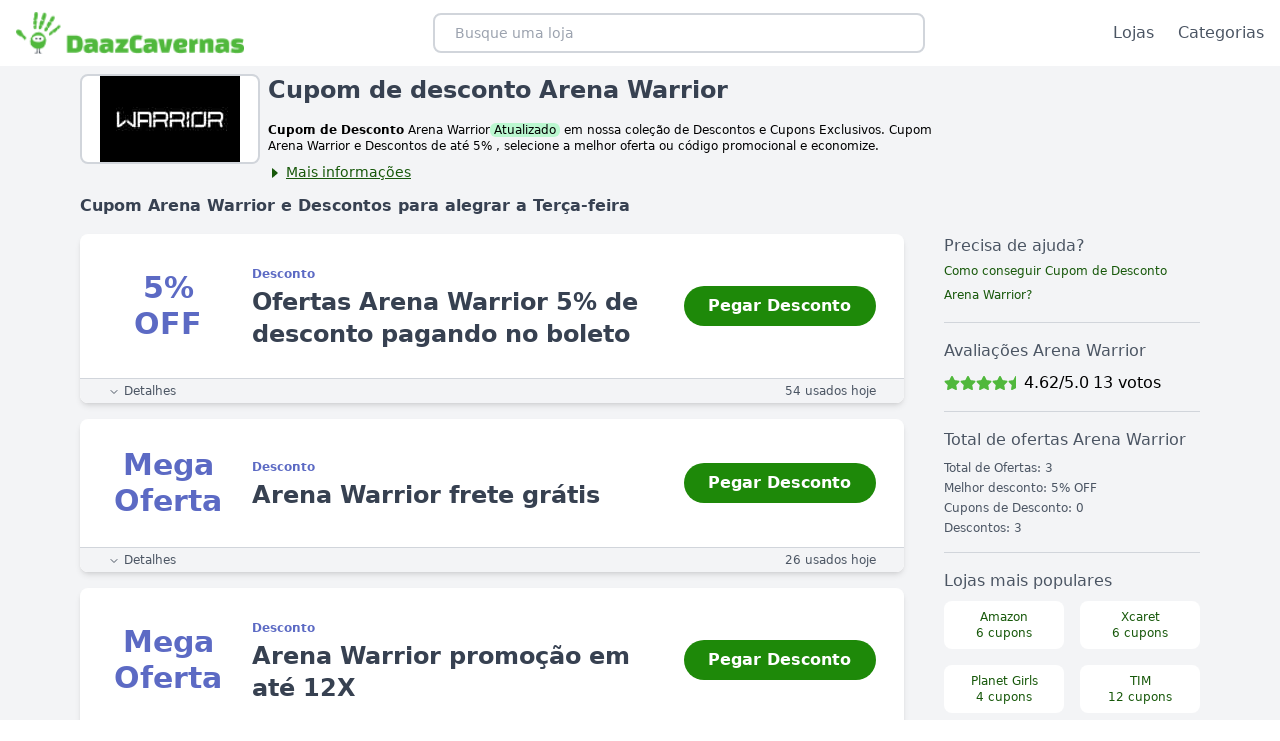

--- FILE ---
content_type: text/html; charset=utf-8
request_url: https://www.daazcavernas.com/cupom-desconto/arena-warrior
body_size: 15697
content:
<!DOCTYPE html><html lang="pt-BR"><head><meta charSet="utf-8"/><meta name="viewport" content="width=device-width, initial-scale=1"/><link rel="stylesheet" href="/_next/static/css/52f9e40a82ef0472.css" data-precedence="next"/><link rel="stylesheet" href="/_next/static/css/e55e8f65f9bb3f77.css" data-precedence="next"/><link rel="preload" as="script" fetchPriority="low" href="/_next/static/chunks/webpack-aca6007d089d70aa.js"/><script src="/_next/static/chunks/4bd1b696-b2a6ec6b562854e8.js" async=""></script><script src="/_next/static/chunks/15-a45a6ebbc685ea9c.js" async=""></script><script src="/_next/static/chunks/main-app-42486adce1204f06.js" async=""></script><script src="/_next/static/chunks/63-7d000735ce7caa8d.js" async=""></script><script src="/_next/static/chunks/app/layout-fdbd9bf8b99e5a7f.js" async=""></script><script src="/_next/static/chunks/a63740d3-879cd032092af470.js" async=""></script><script src="/_next/static/chunks/9081a741-df5b4c1ff23add35.js" async=""></script><script src="/_next/static/chunks/3627521c-db35676f95022957.js" async=""></script><script src="/_next/static/chunks/918-bc42f2c43f69ca2f.js" async=""></script><script src="/_next/static/chunks/app/cupom-desconto/%5Bslug%5D/page-16cd5a573c8c24b2.js" async=""></script><script src="/_next/static/chunks/app/cupom-desconto/%5Bslug%5D/error-bf7688fb9851b239.js" async=""></script><link rel="preload" href="https://www.googletagmanager.com/gtag/js?id=G-8768KZM2Z0" as="script"/><title>Cupom de Desconto Arena Warrior 5% OFF - Janeiro 2026</title><meta name="description" content="Cupom Arena Warrior 5% OFF de desconto, ✅ atualizados em Janeiro 2026 ✅ além da coleção de descontos e cupons exclusivos DaazCavernas."/><link rel="canonical" href="https://www.daazcavernas.com/cupom-desconto/arena-warrior"/><meta property="og:title" content="Cupom de Desconto Arena Warrior 5% OFF - Janeiro 2026"/><meta property="og:description" content="Cupom Arena Warrior 5% OFF de desconto, ✅ atualizados em Janeiro 2026 ✅ além da coleção de descontos e cupons exclusivos DaazCavernas."/><meta property="og:url" content="https://www.daazcavernas.com/cupom-desconto/arena-warrior"/><meta property="og:site_name" content="DaazCavernas"/><meta property="og:image" content="https://www.daazcavernas.com/lojas/og/cupom-de-desconto-arena-warrior.jpg"/><meta property="og:image:width" content="1200"/><meta property="og:image:height" content="630"/><meta property="og:image:alt" content="Economize com cupom de desconto e ofertas na Cupom de Desconto Arena Warrior 5% OFF - Janeiro 2026"/><meta property="og:type" content="website"/><meta name="twitter:card" content="summary_large_image"/><meta name="twitter:title" content="Cupom de Desconto Arena Warrior 5% OFF - Janeiro 2026"/><meta name="twitter:description" content="Cupom Arena Warrior 5% OFF de desconto, ✅ atualizados em Janeiro 2026 ✅ além da coleção de descontos e cupons exclusivos DaazCavernas."/><meta name="twitter:image" content="https://www.daazcavernas.com/lojas/og/cupom-de-desconto-arena-warrior.jpg"/><meta name="twitter:image:width" content="1200"/><meta name="twitter:image:height" content="630"/><meta name="twitter:image:alt" content="Economize com cupom de desconto e ofertas na Cupom de Desconto Arena Warrior 5% OFF - Janeiro 2026"/><script>document.querySelectorAll('body link[rel="icon"], body link[rel="apple-touch-icon"]').forEach(el => document.head.appendChild(el))</script><script src="/_next/static/chunks/polyfills-42372ed130431b0a.js" noModule=""></script></head><body><!--$--><!--/$--><header class="bg-white flex items-center"><div class="max-w-7xl mx-auto px-2 py-3 sm:px-4 lg:px-4 w-full md:hidden flex space-x-2 items-center"><a href="/"><img alt="DaazCavernas Logo" loading="lazy" width="42" height="42" decoding="async" data-nimg="1" style="color:transparent" src="/images/daazcavernas-logo-mobile.svg"/></a><div class="flex-1 px-6 text-center items-center w-full max-w-[440px] md:max-w-[540px]"><input class="border-2 border-gray-300 bg-white h-10 px-5 rounded-lg text-sm focus:outline-none w-full" placeholder="Busque uma loja" value=""/></div><div class="flex space-x-4"><a class="font-medium text-gray-600 cursor-pointer" href="/cupom-desconto"><svg stroke="currentColor" fill="currentColor" stroke-width="0" viewBox="0 0 1024 1024" aria-label="Home" size="24" height="24" width="24" xmlns="http://www.w3.org/2000/svg"><path d="M946.5 505L560.1 118.8l-25.9-25.9a31.5 31.5 0 0 0-44.4 0L77.5 505a63.9 63.9 0 0 0-18.8 46c.4 35.2 29.7 63.3 64.9 63.3h42.5V940h691.8V614.3h43.4c17.1 0 33.2-6.7 45.3-18.8a63.6 63.6 0 0 0 18.7-45.3c0-17-6.7-33.1-18.8-45.2zM568 868H456V664h112v204zm217.9-325.7V868H632V640c0-22.1-17.9-40-40-40H432c-22.1 0-40 17.9-40 40v228H238.1V542.3h-96l370-369.7 23.1 23.1L882 542.3h-96.1z"></path></svg></a><a class="font-medium text-gray-600 cursor-pointer" href="/desconto"><svg stroke="currentColor" fill="currentColor" stroke-width="0" viewBox="0 0 1024 1024" aria-label="Categorias" size="24" height="24" width="24" xmlns="http://www.w3.org/2000/svg"><path d="M912 192H328c-4.4 0-8 3.6-8 8v56c0 4.4 3.6 8 8 8h584c4.4 0 8-3.6 8-8v-56c0-4.4-3.6-8-8-8zm0 284H328c-4.4 0-8 3.6-8 8v56c0 4.4 3.6 8 8 8h584c4.4 0 8-3.6 8-8v-56c0-4.4-3.6-8-8-8zm0 284H328c-4.4 0-8 3.6-8 8v56c0 4.4 3.6 8 8 8h584c4.4 0 8-3.6 8-8v-56c0-4.4-3.6-8-8-8zM104 228a56 56 0 1 0 112 0 56 56 0 1 0-112 0zm0 284a56 56 0 1 0 112 0 56 56 0 1 0-112 0zm0 284a56 56 0 1 0 112 0 56 56 0 1 0-112 0z"></path></svg></a></div></div><div class="max-w-7xl mx-auto px-2 py-3 sm:px-4 lg:px-4 w-full hidden md:flex justify-between items-center max-h-[72px]"><a href="/"><img alt="DaazCavernas Logo" loading="lazy" width="228" height="42" decoding="async" data-nimg="1" style="color:transparent" srcSet="/_next/image?url=%2Fimages%2Fdaazcavernas-logo-default.png&amp;w=256&amp;q=75 1x, /_next/image?url=%2Fimages%2Fdaazcavernas-logo-default.png&amp;w=640&amp;q=75 2x" src="/_next/image?url=%2Fimages%2Fdaazcavernas-logo-default.png&amp;w=640&amp;q=75"/></a><div class="flex-1 px-6 text-center items-center w-full max-w-[440px] md:max-w-[540px]"><input class="border-2 border-gray-300 bg-white h-10 px-5 rounded-lg text-sm focus:outline-none w-full" placeholder="Busque uma loja" value=""/></div><nav><ul class="flex space-x-6"><li><a class="font-medium text-gray-600" href="/cupom-desconto">Lojas</a></li><li><a class="font-medium text-gray-600" href="/desconto">Categorias</a></li></ul></nav></div></header><div class="bg-gray-100 py-2"><script type="application/ld+json">{
	"@context": "https://schema.org/",
	"@type": "FAQPage",
	"mainEntity": [
		{
			"@type": "Question",
			"name": "❓ Arena Warrior tem Cupom de Desconto?",
			"acceptedAnswer": {
				"@type": "Answer",
				"text": "<p>Sim, a Arena Warrior tem Cupom de Desconto, temos 3 cupons de desconto que estão ativos neste momento.</p>"
			}
		},
		{
			"@type": "Question",
			"name": "💰 Como conseguir Cupom de Desconto Arena Warrior?",
			"acceptedAnswer": {
				"@type": "Answer",
				"text": "<p>Para conseguir nosso Cupom de desconto Arena Warrior, acesse o DaazCavernas, pegue o cupom desejado e vá para Arena Warrior, faça sua compra normalmente. Cole nosso Código de Desconto no campo: cupom, cupom de desconto, vale presente, código, código promocional. Pronto, seu desconto será aplicado antes de você finalizar a compra.</p>"
			}
		},
		{
			"@type": "Question",
			"name": "🤑 Como Economizar na loja Arena Warrior?",
			"acceptedAnswer": {
				"@type": "Answer",
				"text": "<p>Economize por meio do DaazCavernas, utilize nossos cupons de desconto para economizar na Arena Warrior. Escolha a melhor oferta e aplique o cupom em sua compra.</p><p>Acompanhe também a Arena Warrior nas redes sociais e fique ligado em datas especiais, como: Dia das mães, Aniversário Arena Warrior, Dia dos pais, Natal, Dia das crianças, Black Friday, Cyber Monday, Páscoa, Carnaval, Volta ás Aulas, Dia do Cliente, Dia do consumidor...</p>"
			}
		},
		{
			"@type": "Question",
			"name": "🤔 Como conseguir Descontos na Arena Warrior?",
			"acceptedAnswer": {
				"@type": "Answer",
				"text": "<p>Diversos Descontos são disponibilizados diariamente no DaazCavernas. Seja membro de nossa comunidade, acesse nosso portal, redes sociais ou assine nossa newsletter.</p>"
			}
		}
	]
}</script><script type="application/ld+json">{
	"@context": "https://schema.org",
	"@type": "Organization",
	"url": "https://www.daazcavernas.com/cupom-desconto/arena-warrior",
	"logo": "https://www.daazcavernas.com/lojas/logos/cupom-de-desconto-arena-warrior.jpg"
}</script><script type="application/ld+json">{
	"@context": "https://schema.org",
	"@type": "Store",
	"name": "Arena Warrior",
	"url": "https://www.daazcavernas.com/cupom-desconto/arena-warrior",
	"aggregateRating": {
		"@type": "AggregateRating",
		"name": "Arena Warrior",
		"ratingValue": "4.6",
		"ratingCount": "13",
		"bestRating": "5.0",
		"worstRating": "1",
		"reviewCount": "13"
	},
	"image": "https://www.daazcavernas.com/lojas/logos/cupom-de-desconto-arena-warrior.jpg",
	"description": "Cupons de descontos Arena Warrior",
	"sameAs": [
		"https://www.daazcavernas.com/cupom-desconto/arena-warrior"
	],
	"priceRange": "$",
	"logo": "https://www.daazcavernas.com/lojas/logos/cupom-de-desconto-arena-warrior.jpg"
}</script><script type="application/ld+json">{"@context":"https://schema.org","@type":"WebPage","name":"Cupom de Desconto Arena Warrior 5% OFF - Janeiro 2026","url":"https://www.daazcavernas.com/cupom-desconto/arena-warrior"}</script><script type="application/ld+json">{
	"@context": "https://schema.org",
	"@type": "CreativeWorkSeries",
	"name": "Arena Warrior",
	"keywords": "cupom, desconto, código, voucher, Arena Warrior",
	"aggregateRating": {
		"@type": "AggregateRating",
		"itemReviewed": {
			"@type": "Organization",
			"name": "Arena Warrior"
		},
		"ratingValue": "4.6",
		"ratingCount": "13"
	}
}</script><script type="application/ld+json">{"@context":"https://schema.org","@graph":[{"@type":"BreadcrumbList","itemListElement":[{"@type":"ListItem","position":1,"item":{"@type":"WebPage","@id":"https://www.daazcavernas.com","url":"https://www.daazcavernas.com","name":"Inicio"}},{"@type":"ListItem","position":2,"item":{"@type":"WebPage","@id":"https://www.daazcavernas.com/cupom-desconto","url":"https://www.daazcavernas.com/cupom-desconto","name":"Lojas com Descontos"}},{"@type":"ListItem","position":3,"item":{"@type":"WebPage","@id":"https://www.daazcavernas.com/cupom-desconto/arena-warrior","url":"https://www.daazcavernas.com/cupom-desconto/arena-warrior","name":"Cupom desconto Arena Warrior"}}]}]}</script><script type="application/ld+json">{
	"name": "Cupom de Desconto Arena Warrior 5% OFF - Janeiro 2026",
	"@context": "https://schema.org",
	"@type": "WebSite",
	"url": "https://www.daazcavernas.com/cupom-desconto/arena-warrior",
	"potentialAction": {
		"@type": "SearchAction",
		"target": "https://www.daazcavernas.com/busca?q={search_term_string}",
		"query-input": "required name=search_term_string"
	},
	"aggregateRating": {
		"@type": "AggregateRating",
		"ratingValue": "4.6",
		"ratingCount": "13",
		"itemReviewed": {
			"@type": "Organization",
			"name": "Arena Warrior"
		}
	}
}</script><div style="position:fixed;z-index:9999;top:16px;left:16px;right:16px;bottom:16px;pointer-events:none"></div><div class="w-screen lg:max-w-6xl mx-auto px-4"><section class="flex"><div class="rounded-lg border-2 border-gray-300 overflow-hidden w-[180px] h-[90px] bg-white flex items-center flex-col justify-center mr-2"><img alt="Cupom de Desconto Arena Warrior" loading="lazy" width="140" height="105" decoding="async" data-nimg="1" style="color:transparent" src="/lojas/logos/cupom-de-desconto-arena-warrior.jpg"/></div><div class="w-full md:max-w-2xl"><h1 class="text-lg md:text-2xl font-bold pb-4 text-gray-700">Cupom de desconto Arena Warrior</h1><div class="hidden md:block"><div><p class="text-xs"><b>Cupom de Desconto</b> <!-- -->Arena Warrior<span class="bg-green-200 rounded-md px-1">Atualizado</span> em nossa coleção de Descontos e Cupons Exclusivos. Cupom <!-- -->Arena Warrior<!-- --> e Descontos<!-- --> <!-- -->de até 5% <!-- -->, selecione a melhor oferta ou código promocional e economize.</p></div><div><div class="text-contrastWhiteDaaz underline cursor-pointer text-sm mt-2"><svg stroke="currentColor" fill="currentColor" stroke-width="0" viewBox="0 0 1024 1024" class="inline-block mr-1
            
            " height="1em" width="1em" xmlns="http://www.w3.org/2000/svg"><path d="M715.8 493.5L335 165.1c-14.2-12.2-35-1.2-35 18.5v656.8c0 19.7 20.8 30.7 35 18.5l380.8-328.4c10.9-9.4 10.9-27.6 0-37z"></path></svg>Mais informações</div></div></div><div class="block md:hidden"><div><div class="text-contrastWhiteDaaz underline cursor-pointer text-sm mt-2"><svg stroke="currentColor" fill="currentColor" stroke-width="0" viewBox="0 0 1024 1024" class="inline-block mr-1
            
            " height="1em" width="1em" xmlns="http://www.w3.org/2000/svg"><path d="M715.8 493.5L335 165.1c-14.2-12.2-35-1.2-35 18.5v656.8c0 19.7 20.8 30.7 35 18.5l380.8-328.4c10.9-9.4 10.9-27.6 0-37z"></path></svg>Mais informações</div></div></div></div></section><p class="font-semibold text-gray-700 pt-3">Cupom <!-- -->Arena Warrior<!-- --> e Descontos para alegrar<!-- --> <!-- -->a<!-- --> <!-- -->Terça-feira</p><div class="grid gap-8 grid-cols-12 lg:auto-rows-fr"><section class="col-span-12 lg:col-span-9"><div class="flex w-[99%] my-4 rounded-lg shadow-md flex-col" style="background-image:linear-gradient(#fff, #fff), linear-gradient(90deg, #fff, #fff)" id="9949"><div class="flex p-4 md:p-7 flex-1 flex-wrap justify-between items-center"><div class="text-secondaryDaaz font-bold text-lg md:text-3xl w-[20%] md:w-[120px] text-center">5% OFF</div><div class="flex flex-1 flex-col mx-6"><span class=" text-secondaryDaaz rounded-full py-1 text-xs font-bold mr-3">Desconto<!-- --> </span><h2 class="text-gray-700 font-bold text-md md:text-2xl">Ofertas Arena Warrior 5% de desconto pagando no boleto</h2></div><div class="w-full mt-4 md:mt-0 md:max-w-[12rem]"><div class="inset-0 flex items-center justify-center"><button id="Link9949" class="bg-contrastPrimaryDaaz text-white font-bold px-4 py-2 rounded-full hover:bg-green-600 ease-in-out transition duration-300 w-full">Pegar Desconto</button></div></div></div><div class="flex flex-col justify-between px-7 py-1 border-t border-gray-300 bg-gray-100 rounded-b-lg"><div class=" flex justify-between items-center w-full "><div class="text-xs text-gray-600 cursor-pointer"><svg stroke="currentColor" fill="none" stroke-width="2" viewBox="0 0 24 24" stroke-linecap="round" stroke-linejoin="round" class="inline-block mr-1" height="1em" width="1em" xmlns="http://www.w3.org/2000/svg"><polyline points="6 9 12 15 18 9"></polyline></svg>Detalhes</div><span class="text-xs text-gray-600">54<!-- --> usados hoje</span></div><div class="hidden text-gray-500 text-xs space-y-1 flex flex-col py-2"><span>Expira: <span class="font-bold">em breve</span></span><span>Regras: <!-- -->Ganhe 5% de desconto pagando no boleto!</span></div></div></div><div class="flex w-[99%] my-4 rounded-lg shadow-md flex-col" style="background-image:linear-gradient(#fff, #fff), linear-gradient(90deg, #fff, #fff)" id="9948"><div class="flex p-4 md:p-7 flex-1 flex-wrap justify-between items-center"><div class="text-secondaryDaaz font-bold text-lg md:text-3xl w-[20%] md:w-[120px] text-center">Mega Oferta</div><div class="flex flex-1 flex-col mx-6"><span class=" text-secondaryDaaz rounded-full py-1 text-xs font-bold mr-3">Desconto<!-- --> </span><h2 class="text-gray-700 font-bold text-md md:text-2xl">Arena Warrior frete grátis</h2></div><div class="w-full mt-4 md:mt-0 md:max-w-[12rem]"><div class="inset-0 flex items-center justify-center"><button id="Link9948" class="bg-contrastPrimaryDaaz text-white font-bold px-4 py-2 rounded-full hover:bg-green-600 ease-in-out transition duration-300 w-full">Pegar Desconto</button></div></div></div><div class="flex flex-col justify-between px-7 py-1 border-t border-gray-300 bg-gray-100 rounded-b-lg"><div class=" flex justify-between items-center w-full "><div class="text-xs text-gray-600 cursor-pointer"><svg stroke="currentColor" fill="none" stroke-width="2" viewBox="0 0 24 24" stroke-linecap="round" stroke-linejoin="round" class="inline-block mr-1" height="1em" width="1em" xmlns="http://www.w3.org/2000/svg"><polyline points="6 9 12 15 18 9"></polyline></svg>Detalhes</div><span class="text-xs text-gray-600">26<!-- --> usados hoje</span></div><div class="hidden text-gray-500 text-xs space-y-1 flex flex-col py-2"><span>Expira: <span class="font-bold">em breve</span></span><span>Regras: <!-- -->Frete grátis Arena Warrior, confira as regras no site e boas compras!</span></div></div></div><div class="flex w-[99%] my-4 rounded-lg shadow-md flex-col" style="background-image:linear-gradient(#fff, #fff), linear-gradient(90deg, #fff, #fff)" id="9947"><div class="flex p-4 md:p-7 flex-1 flex-wrap justify-between items-center"><div class="text-secondaryDaaz font-bold text-lg md:text-3xl w-[20%] md:w-[120px] text-center">Mega Oferta</div><div class="flex flex-1 flex-col mx-6"><span class=" text-secondaryDaaz rounded-full py-1 text-xs font-bold mr-3">Desconto<!-- --> </span><h2 class="text-gray-700 font-bold text-md md:text-2xl">Arena Warrior promoção em até 12X</h2></div><div class="w-full mt-4 md:mt-0 md:max-w-[12rem]"><div class="inset-0 flex items-center justify-center"><button id="Link9947" class="bg-contrastPrimaryDaaz text-white font-bold px-4 py-2 rounded-full hover:bg-green-600 ease-in-out transition duration-300 w-full">Pegar Desconto</button></div></div></div><div class="flex flex-col justify-between px-7 py-1 border-t border-gray-300 bg-gray-100 rounded-b-lg"><div class=" flex justify-between items-center w-full "><div class="text-xs text-gray-600 cursor-pointer"><svg stroke="currentColor" fill="none" stroke-width="2" viewBox="0 0 24 24" stroke-linecap="round" stroke-linejoin="round" class="inline-block mr-1" height="1em" width="1em" xmlns="http://www.w3.org/2000/svg"><polyline points="6 9 12 15 18 9"></polyline></svg>Detalhes</div><span class="text-xs text-gray-600">33<!-- --> usados hoje</span></div><div class="hidden text-gray-500 text-xs space-y-1 flex flex-col py-2"><span>Expira: <span class="font-bold">em breve</span></span><span>Regras: <!-- -->Pague em até 12X as promoções Arena Warrior!</span></div></div></div><div><div style="position:fixed;z-index:9999;top:16px;left:16px;right:16px;bottom:16px;pointer-events:none"></div><div class="bg-white rounded-lg p-4 flex flex-col md:flex-row justify-center align-middle items-center"><div><img alt="Daazinho unindo a comunidade de descontos e economias online" loading="lazy" width="69" height="97" decoding="async" data-nimg="1" class="mx-2" style="color:transparent" srcSet="/_next/image?url=%2F_next%2Fstatic%2Fmedia%2Fdaazinho-love-you.54aa2f5c.png&amp;w=96&amp;q=75 1x, /_next/image?url=%2F_next%2Fstatic%2Fmedia%2Fdaazinho-love-you.54aa2f5c.png&amp;w=256&amp;q=75 2x" src="/_next/image?url=%2F_next%2Fstatic%2Fmedia%2Fdaazinho-love-you.54aa2f5c.png&amp;w=256&amp;q=75"/></div><div class="flex-col flex-1"><p class="text-gray-700 text-base font-bold">Enviamos os melhores cupom de desconto <!-- -->Arena Warrior<!-- --> para você!</p><form class=" bg-white                flex  flex-col  md:flex-row md:space-x-2 md:space-y-0 space-y-2 my-2 h-15 " encType="multipart/form-data"><input placeholder="Qual é seu nome?" required="" type="text" class=" border-2 border-gray-200 rounded-full focus:border-green-500 focus:outline-none focus:ring text-base p-1 w-full md:flex-1 " name="name"/><input placeholder="Seu melhor e-mail" required="" type="email" class=" w-full md:flex-1 border-2 border-gray-200 rounded-full focus:border-green-500 focus:outline-none focus:ring text-base p-1 " name="email"/><button type="submit" class=" bg-gray-500 rounded-full px-4 text-white py-1 ">Quero Receber</button></form><p class=" text-gray-700 text-xs           text-left ">Ao continuar, eu concordo com o DaazCavernas sua<!-- --> <a class="text-green-500" href="/politica-de-privacidade">Política de Privacidade</a>,<!-- --> <a class="text-green-500" href="/termos-e-condicoes">Termos e Condições</a>.</p></div></div></div><div data-testid="store-description"><section><h2 class="font-bold text-gray-700 text-2xl my-6">Como conseguir Cupom de Desconto Arena Warrior</h2><div class="bg-white px-6 py-6 border border-gray-300"><p class="my-4">Como conseguir <i>Cupom de Desconto <!-- -->Arena Warrior</i>? Se você quer economizar ao comprar na <!-- -->Arena Warrior<!-- -->, está no lugar certo. Compartilhamos Cupons de Descontos para você usar emdiversas lojas parceiras.</p><h3 id="como-usar-desconto">Como usar cupom de desconto Arena Warrior</h3><p class="my-4">Use os <b>Cupons de Desconto <!-- -->Arena Warrior</b> seguindo o passo a passo abaixo:</p><ol class="list-decimal ml-4"><li>Utilize o cupom desejado clicando em Ver Cupom.</li><li>Uma nova janela será aberta, agora clique em copiar em ir para loja.</li><li>Após todo os produtos em seu carrinho de compras, siga até a fase de pagamento.</li><li>Cole o código do cupom no campo indicado. Pronto, veja que o desconto foi aplicado em sua compra normalmente.</li></ol><p style="font-size:14px">*Verifique sempre as regras de cada cupom de desconto.</p><p style="font-size:14px">Aproveite e economize sempre. Cadastre-se gratuitamente no DaazCavernas e receba conselhos de compras inteligentes, dicas de economia, notícias de bons lugares para realizar suas compras e muito mais.</p><div><img alt="Como usar cupom de desconto" loading="lazy" width="776" height="398" decoding="async" data-nimg="1" style="color:transparent;width:100%;max-width:775px;height:auto" srcSet="/_next/image?url=%2F_next%2Fstatic%2Fmedia%2Fdaaz-video-desconto.12565782.png&amp;w=828&amp;q=75 1x, /_next/image?url=%2F_next%2Fstatic%2Fmedia%2Fdaaz-video-desconto.12565782.png&amp;w=1920&amp;q=75 2x" src="/_next/image?url=%2F_next%2Fstatic%2Fmedia%2Fdaaz-video-desconto.12565782.png&amp;w=1920&amp;q=75"/></div></div></section><section><h2 class="font-bold text-gray-700 text-2xl my-6">Cupom de desconto Arena Warrior</h2><div class="bg-white px-6 py-6 border border-gray-300"><p class="my-4"><b>Cupom de Desconto <!-- -->Arena Warrior</b>, selecionados e atualizados, prontos para você economizar. Selecione o cupom de desconto e realize suas compras normalmente.</p><p class="my-4">Sãodiversos cupons de desconto e ofertas. Indique dicas, tutoriais, vídeos, artigos, produtos, deixe sua opinião. Sua sugestão pode ajudar milhares de cavernosos de nossa comunidade a economizar como você.</p></div></section><section><h2 class="font-bold text-gray-700 text-2xl my-6">Desconto Arena Warrior</h2><div class="bg-white px-6 py-6 border border-gray-300"><p class="my-4">O <b>Desconto <!-- -->Arena Warrior</b> é bem simples de ser utilizado sem necessidade do código promocional. Siga os passos abaixo:</p><ol class="list-decimal ml-4"><li>Clique em Pegar Desconto.</li><li>Uma nova janela será aberta, agora clique em Usar Desconto.</li><li>O desconto será aplicado, exibindo o preço dos produtos já com desconto ou quando o mesmo estiver no carrinho de compras</li></ol><p style="font-size:14px">*Alguns descontos sazonais são ofertados pela <!-- -->Arena Warrior<!-- --> e por isso pode não haver redução no valor.</p></div></section><section><h2 class="font-bold text-gray-700 text-2xl my-6">Onde Encontrar Cupom de Desconto Arena Warrior</h2><div class="bg-white px-6 py-6 border border-gray-300"><p class="my-4">Aqui no DaazCavernas, além do cupom de desconto Arena Warrior, você encontra cupons e descontos em mais de 2.500 lojas. Você também pode perguntar em nossa comunidade, fórum, redes sociais ou entrando em contato com nossa Equipe.</p></div></section><section><h2 class="font-bold text-gray-700 text-2xl my-6">Black Friday Arena Warrior</h2><div class="bg-white px-6 py-6 border border-gray-300"><p class="my-4">Black Friday Arena Warrior sempre traz excelentes oportunidades em compras, inclusive na Arena Warrior. São produtos e serviços dos mais variados para comprar e economizar. A Black Friday acontece todos os anos, na última sexta-feira de novembro. Os preços dos produtos podem variar ao longo do dia, por isso, organize-se para aproveitar as melhores ofertas.</p><p class="my-4">Aproveite a Black Friday e economize. Cadastre-se gratuitamente no DaazCavernas e receba notícias de bons lugares para realizar suas compras, dicas de economia, conselhos de compras inteligentes e muito mais.</p></div></section><section><h2 class="font-bold text-gray-700 text-2xl my-6">Datas Especiais</h2><div class="bg-white px-6 py-6 border border-gray-300"><p class="my-4">Datas especiais e comemorativas, a Arena Warrior realiza campanhas especiais com descontos em produtos selecionados, uma excelente oportunidade para encontrar o que você deseja e pagar menos na hora da compra.</p><ul class="list-disc ml-4"><li>Semana do Consumidor</li><li>Carnaval</li><li>Dia das Mães</li><li>Dia dos Pais</li><li>Dia das Crianças</li><li>Natal</li><li>Volta as Aulas</li></ul></div></section><section><h2 class="font-bold text-gray-700 text-2xl my-6">Lojas Arena Warrior</h2><div class="bg-white px-6 py-6 border border-gray-300"><p class="my-4">Lojas Arena Warrior é parceira do DaazCavernas e estamos sempre em busca das melhores ofertas e cupons de desconto, por este motivo, nosso bom relacionamento é fundamental para conseguirmos trazer grandes descontos.</p><p class="my-4">Nem sempre os cupons de desconto, promoções ou ofertas oferecidas
                irão diminuir ainda mais o valor dos produtos, já que estão com uma
                redução de preço alta por ações sazonais das lojas Arena Warrior.</p></div></section><section><h2 class="font-bold text-gray-700 text-2xl my-6">A loja Arena Warrior é confiável?</h2><div class="flex space-x-4"><a href="https://www.reclameaqui.com.br/busca/?q=Arena Warrior" target="_blank" class="bg-white px-4 py-1 border border-gray-300 hover:bg-gray-100" aria-label="Ver Reclacme aqui da loja" rel="noopener noreferrer nofollow">Reclame Aqui</a><div class="border-l border-gray-300 h-full"></div><a aria-label="Ver Ebit da loja" href="https://www.ebit.com.br/reputacao-de-lojas?s=Arena Warrior" target="_blank" class="bg-white px-4 py-1 border border-gray-300 hover:bg-gray-100" rel="noopener noreferrer nofollow">Ebit</a></div></section></div><section class="mt-8"><h2 class="text-2xl font-bold text-gray-700">Perguntas frequentes sobre Arena Warrior</h2><section class=" bg-white rounded-lg p-6 my-4"><h3 class="text-md mb-2">❓ Arena Warrior tem Cupom de Desconto?</h3><p class="text-sm">Sim, a Arena Warrior tem cupom de desconto, temos 3 cupons de desconto que estão ativos neste momento.</p></section><section class=" bg-white rounded-lg p-6 my-4"><h3 class="text-md mb-2">💰 Como conseguir Cupom de Desconto Arena Warrior?</h3><p class="text-sm">Para conseguir nosso Cupom de desconto Arena Warrior, acesse o DaazCavernas, pegue o cupom desejado e vá para Arena Warrior, faça sua compra normalmente. Cole nosso Código de Desconto no campo: &quot;cupom, cupom de desconto, vale presente, código, código promocional&quot;. Pronto, seu desconto será aplicado antes de você finalizar a compra.</p></section><section class=" bg-white rounded-lg p-6 my-4"><h3 class="text-md mb-2">🤑 Como Economizar na loja Arena Warrior?</h3><p class="text-sm">Economize por meio do DaazCavernas, utilize nossos cupons de desconto para economizar na Arena Warrior. Escolha a melhor oferta e aplique o cupom em sua compra.</p><p class="text-sm">Acompanhe também a Arena Warrior nas redes sociais e fique ligado em datas especiais, como: Dia das mães, Aniversário Arena Warrior, Dia dos pais, Natal, Dia das crianças, Black Friday, Cyber Monday, Páscoa, Carnaval, Volta às Aulas, Dia do Cliente, Dia do consumidor...</p></section><section class=" bg-white rounded-lg p-6 my-4"><h3 class="text-md mb-2">🤔 Como conseguir Descontos na Arena Warrior?</h3><p class="text-sm">Diversos Descontos são disponibilizados diariamente no DaazCavernas. Seja membro de nossa comunidade, acesse nosso portal, redes sociais ou assine nossa newsletter.</p></section><section class=" bg-white rounded-lg p-6 my-4"><h3 class="text-md mb-2">🛍️ Quais os principais Cupons de Desconto Arena Warrior em Janeiro de 2026 ?</h3><p class="text-sm">Os principais cupons disponíveis na Arena Warrior: *confira mais cupons e descontos acessando o DaazCavernas.</p><ul><li class="my-2"><a class="text-contrastWhiteDaaz" href="#9949">Ofertas Arena Warrior 5% de desconto pagando no boleto</a></li><li class="my-2"><a class="text-contrastWhiteDaaz" href="#9948">Arena Warrior frete grátis</a></li><li class="my-2"><a class="text-contrastWhiteDaaz" href="#9947">Arena Warrior promoção em até 12X</a></li></ul></section></section><ol class="inline-flex"><li><a title="Página inicial do DaazCavernas" class="text-xs after:content-[&#x27;››&#x27;] pr-2" href="https://www.daazcavernas.com"><span class="pr-2">Início</span></a></li><li><a title="Lojas com desconto" class="text-xs after:content-[&#x27;››&#x27;] pr-2" href="/cupom-desconto"><span class="pr-2">Lojas com desconto</span></a></li><li><a title="Cupom desconto Arena Warrior" class="text-xs" href="/cupom-desconto/arena-warrior"><span>Cupom desconto Arena Warrior</span></a></li></ol><section class="mt-6"><h2 class="text-2xl font-bold mb-4">Cupons expirados <!-- -->Arena Warrior<!-- --> (últimos 60 dias)</h2><p>Sem cupom de desconto ou ofertas expirados para <!-- -->Arena Warrior</p></section></section><aside class="col-span-12 lg:col-span-3 pt-4 flex flex-col space-y-4"><div class="border-b border-gray-300 pb-4"><h3 class="text-gray-600">Precisa de ajuda?</h3><a class="text-contrastWhiteDaaz text-xs leading-3" href="#como-usar-desconto">Como conseguir Cupom de Desconto <!-- -->Arena Warrior<!-- -->?</a></div><div class="border-b border-gray-300 pb-4"><h3 class="text-gray-600 pb-2">Avaliações <!-- -->Arena Warrior</h3><div class="flex items-center"><div style="position:fixed;z-index:9999;top:16px;left:16px;right:16px;bottom:16px;pointer-events:none"></div><div style="display:inline-block;position:relative" class="dv-star-rating"><input style="display:none;position:absolute;margin-left:-9999px" class="dv-star-rating-input" type="radio" id="Nota Arena Warrior_5" name="Nota Arena Warrior" value="5"/><label style="float:right;cursor:pointer;color:#DFE3E8" class="dv-star-rating-star dv-star-rating-empty-star" for="Nota Arena Warrior_5"><span><svg stroke="currentColor" fill="currentColor" stroke-width="0" viewBox="0 0 576 512" color="#50B83C" style="color:#50B83C" height="1em" width="1em" xmlns="http://www.w3.org/2000/svg"><path d="M288 0c-11.4 0-22.8 5.9-28.7 17.8L194 150.2 47.9 171.4c-26.2 3.8-36.7 36.1-17.7 54.6l105.7 103-25 145.5c-4.5 26.1 23 46 46.4 33.7L288 439.6V0z"></path></svg></span></label><input style="display:none;position:absolute;margin-left:-9999px" class="dv-star-rating-input" type="radio" id="Nota Arena Warrior_4" name="Nota Arena Warrior" value="4"/><label style="float:right;cursor:pointer;color:#ffb400" class="dv-star-rating-star dv-star-rating-full-star" for="Nota Arena Warrior_4"><span><svg stroke="currentColor" fill="currentColor" stroke-width="0" viewBox="0 0 576 512" color="#50B83C" style="color:#50B83C" height="1em" width="1em" xmlns="http://www.w3.org/2000/svg"><path d="M259.3 17.8L194 150.2 47.9 171.5c-26.2 3.8-36.7 36.1-17.7 54.6l105.7 103-25 145.5c-4.5 26.3 23.2 46 46.4 33.7L288 439.6l130.7 68.7c23.2 12.2 50.9-7.4 46.4-33.7l-25-145.5 105.7-103c19-18.5 8.5-50.8-17.7-54.6L382 150.2 316.7 17.8c-11.7-23.6-45.6-23.9-57.4 0z"></path></svg></span></label><input style="display:none;position:absolute;margin-left:-9999px" class="dv-star-rating-input" type="radio" id="Nota Arena Warrior_3" name="Nota Arena Warrior" value="3"/><label style="float:right;cursor:pointer;color:#ffb400" class="dv-star-rating-star dv-star-rating-full-star" for="Nota Arena Warrior_3"><span><svg stroke="currentColor" fill="currentColor" stroke-width="0" viewBox="0 0 576 512" color="#50B83C" style="color:#50B83C" height="1em" width="1em" xmlns="http://www.w3.org/2000/svg"><path d="M259.3 17.8L194 150.2 47.9 171.5c-26.2 3.8-36.7 36.1-17.7 54.6l105.7 103-25 145.5c-4.5 26.3 23.2 46 46.4 33.7L288 439.6l130.7 68.7c23.2 12.2 50.9-7.4 46.4-33.7l-25-145.5 105.7-103c19-18.5 8.5-50.8-17.7-54.6L382 150.2 316.7 17.8c-11.7-23.6-45.6-23.9-57.4 0z"></path></svg></span></label><input style="display:none;position:absolute;margin-left:-9999px" class="dv-star-rating-input" type="radio" id="Nota Arena Warrior_2" name="Nota Arena Warrior" value="2"/><label style="float:right;cursor:pointer;color:#ffb400" class="dv-star-rating-star dv-star-rating-full-star" for="Nota Arena Warrior_2"><span><svg stroke="currentColor" fill="currentColor" stroke-width="0" viewBox="0 0 576 512" color="#50B83C" style="color:#50B83C" height="1em" width="1em" xmlns="http://www.w3.org/2000/svg"><path d="M259.3 17.8L194 150.2 47.9 171.5c-26.2 3.8-36.7 36.1-17.7 54.6l105.7 103-25 145.5c-4.5 26.3 23.2 46 46.4 33.7L288 439.6l130.7 68.7c23.2 12.2 50.9-7.4 46.4-33.7l-25-145.5 105.7-103c19-18.5 8.5-50.8-17.7-54.6L382 150.2 316.7 17.8c-11.7-23.6-45.6-23.9-57.4 0z"></path></svg></span></label><input style="display:none;position:absolute;margin-left:-9999px" class="dv-star-rating-input" type="radio" id="Nota Arena Warrior_1" name="Nota Arena Warrior" value="1"/><label style="float:right;cursor:pointer;color:#ffb400" class="dv-star-rating-star dv-star-rating-full-star" for="Nota Arena Warrior_1"><span><svg stroke="currentColor" fill="currentColor" stroke-width="0" viewBox="0 0 576 512" color="#50B83C" style="color:#50B83C" height="1em" width="1em" xmlns="http://www.w3.org/2000/svg"><path d="M259.3 17.8L194 150.2 47.9 171.5c-26.2 3.8-36.7 36.1-17.7 54.6l105.7 103-25 145.5c-4.5 26.3 23.2 46 46.4 33.7L288 439.6l130.7 68.7c23.2 12.2 50.9-7.4 46.4-33.7l-25-145.5 105.7-103c19-18.5 8.5-50.8-17.7-54.6L382 150.2 316.7 17.8c-11.7-23.6-45.6-23.9-57.4 0z"></path></svg></span></label></div><div class="flex space-x-1"><span>4.62<!-- -->/5.0</span><span>13<!-- --> votos</span></div></div></div><div class="border-b border-gray-300 pb-4"><h3 class="text-gray-600 pb-2">Total de ofertas <!-- -->Arena Warrior</h3><div class="flex flex-col space-y-1 text-xs text-gray-600"><span>Total de Ofertas: <!-- -->3</span><span>Melhor desconto: 5% OFF</span><span>Cupons de Desconto: <!-- -->0</span><span>Descontos: <!-- -->3</span></div></div><div class="border-b border-gray-300 pb-4"><h3 class="text-gray-600 pb-2">Lojas mais populares</h3><div class="flex flex-col space-y-1 text-xs text-gray-600"><!--$?--><template id="B:0"></template><p>Carregando lojas...</p><!--/$--></div></div></aside></div></div></div><!--$--><!--/$--><!--$--><!--/$--><footer class="flex flex-col justify-between items-center bg-white"><div class="max-w-7xl mx-auto py-8 px-4 sm:px-6 lg:px-8 flex flex-col md:flex-row space-y-6 md:space-y-0 justify-between w-full"><div class="flex-1"><img alt="DaazCavernas" loading="lazy" width="228" height="42" decoding="async" data-nimg="1" style="color:transparent" srcSet="/_next/image?url=%2Fimages%2Fdaazcavernas-logo-black.png&amp;w=256&amp;q=75 1x, /_next/image?url=%2Fimages%2Fdaazcavernas-logo-black.png&amp;w=640&amp;q=75 2x" src="/_next/image?url=%2Fimages%2Fdaazcavernas-logo-black.png&amp;w=640&amp;q=75"/>Feito com ❤️ no Brasil</div><div class="flex justify-between flex-1"><section><h3 class="text-sm font-bold text-gray-600 mb-2">Tribo</h3><nav><ul class="flex flex-col space-y-2"><li class="text-sm"><a class="p-2" id="nossa-historia" href="/nossa-historia">Nossa história</a></li><li class="text-sm pt-4"><a class="p-2" id="quem-somos" href="/quem-somos">Quem somos</a></li><li class="text-sm pt-4"><a class="p-2" id="como-funciona" href="/como-funciona">Como funciona?</a></li><li class="text-sm pt-4"><a class="p-2" id="desconto" href="/desconto">Categorias de Desconto</a></li><li class="text-sm pt-4"><a class="p-2" href="/trabalhe-conosco">Trabalhe Conosco</a></li></ul></nav></section><section><h3 class="text-sm font-bold text-gray-600 mb-2">Conhecimento</h3><nav><ul class="flex flex-col space-y-2"><li class="text-sm"><a href="https://blog.daazcavernas.com/" target="_blank" rel="noopener noreferrer" class="p-2">Blog</a></li></ul></nav></section><section><h3 class="text-sm font-bold text-gray-600 mb-2">Caverna</h3><nav><ul class="flex flex-col space-y-2"><li class="text-sm"><a class="p-2" id="contato" href="/contato">Contato</a></li><li class="text-sm pt-4"><a href="https://daazcavernas.freshdesk.com/" target="_blank" rel="noopener noreferrer nofollow" class="p-2">Central de Suporte</a></li></ul></nav></section></div></div><div class="bg-gray-100 w-full"><div class="max-w-7xl mx-auto px-4 py-12 sm:px-6 lg:px-8 w-full flex flex-col md:flex-row space-y-6 md:space-y-0 justify-between items-center "><div class="text-sm text-gray-600">© 2016-<!-- -->2026<!-- --> DaazCavernas Marketing e Propaganda Ltda.</div><div class="text-sm flex space-x-2 text-contrastWhiteDaaz"><a href="/politica-de-privacidade">Política de Privacidade</a> <span>|</span><a href="/termos-e-condicoes">Termos e condições</a></div><div class="flex space-x-4"><a href="https://www.instagram.com/DaazCavernasBR/" target="_blank" rel="noopener noreferrer" title="Instagram"><svg stroke="currentColor" fill="currentColor" stroke-width="0" viewBox="0 0 448 512" class="inline-block text-2xl text-gray-600" height="1em" width="1em" xmlns="http://www.w3.org/2000/svg"><path d="M224.1 141c-63.6 0-114.9 51.3-114.9 114.9s51.3 114.9 114.9 114.9S339 319.5 339 255.9 287.7 141 224.1 141zm0 189.6c-41.1 0-74.7-33.5-74.7-74.7s33.5-74.7 74.7-74.7 74.7 33.5 74.7 74.7-33.6 74.7-74.7 74.7zm146.4-194.3c0 14.9-12 26.8-26.8 26.8-14.9 0-26.8-12-26.8-26.8s12-26.8 26.8-26.8 26.8 12 26.8 26.8zm76.1 27.2c-1.7-35.9-9.9-67.7-36.2-93.9-26.2-26.2-58-34.4-93.9-36.2-37-2.1-147.9-2.1-184.9 0-35.8 1.7-67.6 9.9-93.9 36.1s-34.4 58-36.2 93.9c-2.1 37-2.1 147.9 0 184.9 1.7 35.9 9.9 67.7 36.2 93.9s58 34.4 93.9 36.2c37 2.1 147.9 2.1 184.9 0 35.9-1.7 67.7-9.9 93.9-36.2 26.2-26.2 34.4-58 36.2-93.9 2.1-37 2.1-147.8 0-184.8zM398.8 388c-7.8 19.6-22.9 34.7-42.6 42.6-29.5 11.7-99.5 9-132.1 9s-102.7 2.6-132.1-9c-19.6-7.8-34.7-22.9-42.6-42.6-11.7-29.5-9-99.5-9-132.1s-2.6-102.7 9-132.1c7.8-19.6 22.9-34.7 42.6-42.6 29.5-11.7 99.5-9 132.1-9s102.7-2.6 132.1 9c19.6 7.8 34.7 22.9 42.6 42.6 11.7 29.5 9 99.5 9 132.1s2.7 102.7-9 132.1z"></path></svg></a><a href="https://www.facebook.com/DaazCavernasBR/" target="_blank" rel="noopener noreferrer" title="Facebook"><svg stroke="currentColor" fill="currentColor" stroke-width="0" viewBox="0 0 512 512" class="inline-block text-2xl text-gray-600" height="1em" width="1em" xmlns="http://www.w3.org/2000/svg"><path d="M504 256C504 119 393 8 256 8S8 119 8 256c0 123.78 90.69 226.38 209.25 245V327.69h-63V256h63v-54.64c0-62.15 37-96.48 93.67-96.48 27.14 0 55.52 4.84 55.52 4.84v61h-31.28c-30.8 0-40.41 19.12-40.41 38.73V256h68.78l-11 71.69h-57.78V501C413.31 482.38 504 379.78 504 256z"></path></svg></a><a href="https://twitter.com/DaazCavernasBR/" target="_blank" rel="noopener noreferrer" title="Twitter"><svg stroke="currentColor" fill="currentColor" stroke-width="0" viewBox="0 0 512 512" class="inline-block text-2xl text-gray-600" height="1em" width="1em" xmlns="http://www.w3.org/2000/svg"><path d="M459.37 151.716c.325 4.548.325 9.097.325 13.645 0 138.72-105.583 298.558-298.558 298.558-59.452 0-114.68-17.219-161.137-47.106 8.447.974 16.568 1.299 25.34 1.299 49.055 0 94.213-16.568 130.274-44.832-46.132-.975-84.792-31.188-98.112-72.772 6.498.974 12.995 1.624 19.818 1.624 9.421 0 18.843-1.3 27.614-3.573-48.081-9.747-84.143-51.98-84.143-102.985v-1.299c13.969 7.797 30.214 12.67 47.431 13.319-28.264-18.843-46.781-51.005-46.781-87.391 0-19.492 5.197-37.36 14.294-52.954 51.655 63.675 129.3 105.258 216.365 109.807-1.624-7.797-2.599-15.918-2.599-24.04 0-57.828 46.782-104.934 104.934-104.934 30.213 0 57.502 12.67 76.67 33.137 23.715-4.548 46.456-13.32 66.599-25.34-7.798 24.366-24.366 44.833-46.132 57.827 21.117-2.273 41.584-8.122 60.426-16.243-14.292 20.791-32.161 39.308-52.628 54.253z"></path></svg></a></div></div></div><div class="bg-gray-50 w-full border-t border-gray-200"><div class="max-w-7xl mx-auto px-4 py-6 sm:px-6 lg:px-8"><div class="text-sm text-gray-600 text-center"><p>CNPJ: 31.985.118/0001-40 | Avenida Paulista, 1636 - Paulista Corporate - Conjunto 4, 15º andar - Bela Vista - São Paulo SP - CEP 01310-200</p></div></div></div></footer><script src="/_next/static/chunks/webpack-aca6007d089d70aa.js" async=""></script><script>(self.__next_f=self.__next_f||[]).push([0])</script><script>self.__next_f.push([1,"1:\"$Sreact.fragment\"\n2:\"$Sreact.suspense\"\n3:I[2748,[\"63\",\"static/chunks/63-7d000735ce7caa8d.js\",\"177\",\"static/chunks/app/layout-fdbd9bf8b99e5a7f.js\"],\"default\"]\n4:I[6874,[\"603\",\"static/chunks/a63740d3-879cd032092af470.js\",\"344\",\"static/chunks/9081a741-df5b4c1ff23add35.js\",\"84\",\"static/chunks/3627521c-db35676f95022957.js\",\"63\",\"static/chunks/63-7d000735ce7caa8d.js\",\"918\",\"static/chunks/918-bc42f2c43f69ca2f.js\",\"507\",\"static/chunks/app/cupom-desconto/%5Bslug%5D/page-16cd5a573c8c24b2.js\"],\"\"]\n5:I[3063,[\"603\",\"static/chunks/a63740d3-879cd032092af470.js\",\"344\",\"static/chunks/9081a741-df5b4c1ff23add35.js\",\"84\",\"static/chunks/3627521c-db35676f95022957.js\",\"63\",\"static/chunks/63-7d000735ce7caa8d.js\",\"918\",\"static/chunks/918-bc42f2c43f69ca2f.js\",\"507\",\"static/chunks/app/cupom-desconto/%5Bslug%5D/page-16cd5a573c8c24b2.js\"],\"Image\"]\n6:I[7833,[\"63\",\"static/chunks/63-7d000735ce7caa8d.js\",\"177\",\"static/chunks/app/layout-fdbd9bf8b99e5a7f.js\"],\"default\"]\n7:I[7555,[],\"\"]\n8:I[1295,[],\"\"]\n9:I[4470,[\"572\",\"static/chunks/app/cupom-desconto/%5Bslug%5D/error-bf7688fb9851b239.js\"],\"default\"]\nb:I[9665,[],\"MetadataBoundary\"]\nd:I[9665,[],\"OutletBoundary\"]\n10:I[4911,[],\"AsyncMetadataOutlet\"]\n12:I[9665,[],\"ViewportBoundary\"]\n14:I[6614,[],\"\"]\n15:I[4911,[],\"AsyncMetadata\"]\n:HL[\"/_next/static/css/52f9e40a82ef0472.css\",\"style\"]\n:HL[\"/_next/static/css/e55e8f65f9bb3f77.css\",\"style\"]\n"])</script><script>self.__next_f.push([1,"0:{\"P\":null,\"b\":\"-zFJR4-GItW08lXsvl8KM\",\"p\":\"\",\"c\":[\"\",\"cupom-desconto\",\"arena-warrior\"],\"i\":false,\"f\":[[[\"\",{\"children\":[\"cupom-desconto\",{\"children\":[[\"slug\",\"arena-warrior\",\"d\"],{\"children\":[\"__PAGE__\",{}]}]}]},\"$undefined\",\"$undefined\",true],[\"\",[\"$\",\"$1\",\"c\",{\"children\":[[[\"$\",\"link\",\"0\",{\"rel\":\"stylesheet\",\"href\":\"/_next/static/css/52f9e40a82ef0472.css\",\"precedence\":\"next\",\"crossOrigin\":\"$undefined\",\"nonce\":\"$undefined\"}]],[\"$\",\"html\",null,{\"lang\":\"pt-BR\",\"children\":[\"$\",\"body\",null,{\"children\":[[\"$\",\"$2\",null,{\"fallback\":[\"$\",\"div\",null,{\"children\":\"Loading...\"}],\"children\":[\"$\",\"$L3\",null,{\"GA_MEASUREMENT_ID\":\"G-8768KZM2Z0\"}]}],[\"$\",\"header\",null,{\"className\":\"bg-white flex items-center\",\"children\":[[\"$\",\"div\",null,{\"className\":\"max-w-7xl mx-auto px-2 py-3 sm:px-4 lg:px-4 w-full md:hidden flex space-x-2 items-center\",\"children\":[[\"$\",\"$L4\",null,{\"href\":\"/\",\"prefetch\":false,\"children\":[\"$\",\"$L5\",null,{\"src\":\"/images/daazcavernas-logo-mobile.svg\",\"width\":42,\"height\":42,\"alt\":\"DaazCavernas Logo\"}]}],[\"$\",\"$L6\",null,{}],[\"$\",\"div\",null,{\"className\":\"flex space-x-4\",\"children\":[[\"$\",\"$L4\",null,{\"className\":\"font-medium text-gray-600 cursor-pointer\",\"href\":\"/cupom-desconto\",\"prefetch\":false,\"children\":[\"$\",\"svg\",null,{\"stroke\":\"currentColor\",\"fill\":\"currentColor\",\"strokeWidth\":\"0\",\"viewBox\":\"0 0 1024 1024\",\"aria-label\":\"Home\",\"size\":24,\"children\":[\"$undefined\",[[\"$\",\"path\",\"0\",{\"d\":\"M946.5 505L560.1 118.8l-25.9-25.9a31.5 31.5 0 0 0-44.4 0L77.5 505a63.9 63.9 0 0 0-18.8 46c.4 35.2 29.7 63.3 64.9 63.3h42.5V940h691.8V614.3h43.4c17.1 0 33.2-6.7 45.3-18.8a63.6 63.6 0 0 0 18.7-45.3c0-17-6.7-33.1-18.8-45.2zM568 868H456V664h112v204zm217.9-325.7V868H632V640c0-22.1-17.9-40-40-40H432c-22.1 0-40 17.9-40 40v228H238.1V542.3h-96l370-369.7 23.1 23.1L882 542.3h-96.1z\",\"children\":\"$undefined\"}]]],\"className\":\"$undefined\",\"style\":{\"color\":\"$undefined\"},\"height\":24,\"width\":24,\"xmlns\":\"http://www.w3.org/2000/svg\"}]}],[\"$\",\"$L4\",null,{\"className\":\"font-medium text-gray-600 cursor-pointer\",\"href\":\"/desconto\",\"prefetch\":false,\"children\":[\"$\",\"svg\",null,{\"stroke\":\"currentColor\",\"fill\":\"currentColor\",\"strokeWidth\":\"0\",\"viewBox\":\"0 0 1024 1024\",\"aria-label\":\"Categorias\",\"size\":24,\"children\":[\"$undefined\",[[\"$\",\"path\",\"0\",{\"d\":\"M912 192H328c-4.4 0-8 3.6-8 8v56c0 4.4 3.6 8 8 8h584c4.4 0 8-3.6 8-8v-56c0-4.4-3.6-8-8-8zm0 284H328c-4.4 0-8 3.6-8 8v56c0 4.4 3.6 8 8 8h584c4.4 0 8-3.6 8-8v-56c0-4.4-3.6-8-8-8zm0 284H328c-4.4 0-8 3.6-8 8v56c0 4.4 3.6 8 8 8h584c4.4 0 8-3.6 8-8v-56c0-4.4-3.6-8-8-8zM104 228a56 56 0 1 0 112 0 56 56 0 1 0-112 0zm0 284a56 56 0 1 0 112 0 56 56 0 1 0-112 0zm0 284a56 56 0 1 0 112 0 56 56 0 1 0-112 0z\",\"children\":\"$undefined\"}]]],\"className\":\"$undefined\",\"style\":{\"color\":\"$undefined\"},\"height\":24,\"width\":24,\"xmlns\":\"http://www.w3.org/2000/svg\"}]}]]}]]}],[\"$\",\"div\",null,{\"className\":\"max-w-7xl mx-auto px-2 py-3 sm:px-4 lg:px-4 w-full hidden md:flex justify-between items-center max-h-[72px]\",\"children\":[[\"$\",\"$L4\",null,{\"href\":\"/\",\"prefetch\":false,\"children\":[\"$\",\"$L5\",null,{\"src\":\"/images/daazcavernas-logo-default.png\",\"width\":228,\"height\":42,\"alt\":\"DaazCavernas Logo\"}]}],[\"$\",\"$L6\",null,{}],[\"$\",\"nav\",null,{\"children\":[\"$\",\"ul\",null,{\"className\":\"flex space-x-6\",\"children\":[[\"$\",\"li\",null,{\"children\":[\"$\",\"$L4\",null,{\"className\":\"font-medium text-gray-600\",\"href\":\"/cupom-desconto\",\"prefetch\":false,\"children\":\"Lojas\"}]}],[\"$\",\"li\",null,{\"children\":[\"$\",\"$L4\",null,{\"className\":\"font-medium text-gray-600\",\"href\":\"/desconto\",\"prefetch\":false,\"children\":\"Categorias\"}]}]]}]}]]}]]}],[\"$\",\"$L7\",null,{\"parallelRouterKey\":\"children\",\"error\":\"$undefined\",\"errorStyles\":\"$undefined\",\"errorScripts\":\"$undefined\",\"template\":[\"$\",\"$L8\",null,{}],\"templateStyles\":\"$undefined\",\"templateScripts\":\"$undefined\",\"notFound\":[[\"$\",\"div\",null,{\"className\":\"w-screen lg:max-w-6xl mx-auto px-4 py-32\",\"children\":[\"$\",\"div\",null,{\"className\":\"flex items-center flex-col\",\"children\":[[\"$\",\"$L5\",null,{\"src\":\"/images/daazinho-connecting.png\",\"alt\":\"Página não encontrada\",\"width\":300,\"height\":300}],[\"$\",\"h1\",null,{\"className\":\"text-4xl font-bold text-gray-700\",\"children\":\"Página não encontrada!\"}],[\"$\",\"$L4\",null,{\"className\":\"text-primaryDaaz font-bold text-xl mt-4\",\"href\":\"/\",\"children\":\"Voltar para a página inicial\"}]]}]}],[]],\"forbidden\":\"$undefined\",\"unauthorized\":\"$undefined\"}],[\"$\",\"footer\",null,{\"className\":\"flex flex-col justify-between items-center bg-white\",\"children\":[[\"$\",\"div\",null,{\"className\":\"max-w-7xl mx-auto py-8 px-4 sm:px-6 lg:px-8 flex flex-col md:flex-row space-y-6 md:space-y-0 justify-between w-full\",\"children\":[[\"$\",\"div\",null,{\"className\":\"flex-1\",\"children\":[[\"$\",\"$L5\",null,{\"src\":\"/images/daazcavernas-logo-black.png\",\"alt\":\"DaazCavernas\",\"width\":228,\"height\":42}],\"Feito com ❤️ no Brasil\"]}],[\"$\",\"div\",null,{\"className\":\"flex justify-between flex-1\",\"children\":[[\"$\",\"section\",null,{\"children\":[[\"$\",\"h3\",null,{\"className\":\"text-sm font-bold text-gray-600 mb-2\",\"children\":\"Tribo\"}],[\"$\",\"nav\",null,{\"children\":[\"$\",\"ul\",null,{\"className\":\"flex flex-col space-y-2\",\"children\":[[\"$\",\"li\",null,{\"className\":\"text-sm\",\"children\":[\"$\",\"$L4\",null,{\"className\":\"p-2\",\"href\":\"/nossa-historia\",\"id\":\"nossa-historia\",\"children\":\"Nossa história\"}]}],[\"$\",\"li\",null,{\"className\":\"text-sm pt-4\",\"children\":[\"$\",\"$L4\",null,{\"className\":\"p-2\",\"href\":\"/quem-somos\",\"id\":\"quem-somos\",\"children\":\"Quem somos\"}]}],[\"$\",\"li\",null,{\"className\":\"text-sm pt-4\",\"children\":[\"$\",\"$L4\",null,{\"className\":\"p-2\",\"href\":\"/como-funciona\",\"id\":\"como-funciona\",\"children\":\"Como funciona?\"}]}],[\"$\",\"li\",null,{\"className\":\"text-sm pt-4\",\"children\":[\"$\",\"$L4\",null,{\"className\":\"p-2\",\"href\":\"/desconto\",\"id\":\"desconto\",\"children\":\"Categorias de Desconto\"}]}],[\"$\",\"li\",null,{\"className\":\"text-sm pt-4\",\"children\":[\"$\",\"$L4\",null,{\"className\":\"p-2\",\"href\":\"/trabalhe-conosco\",\"children\":\"Trabalhe Conosco\"}]}]]}]}]]}],[\"$\",\"section\",null,{\"children\":[[\"$\",\"h3\",null,{\"className\":\"text-sm font-bold text-gray-600 mb-2\",\"children\":\"Conhecimento\"}],[\"$\",\"nav\",null,{\"children\":[\"$\",\"ul\",null,{\"className\":\"flex flex-col space-y-2\",\"children\":[\"$\",\"li\",null,{\"className\":\"text-sm\",\"children\":[\"$\",\"a\",null,{\"href\":\"https://blog.daazcavernas.com/\",\"target\":\"_blank\",\"rel\":\"noopener noreferrer\",\"className\":\"p-2\",\"children\":\"Blog\"}]}]}]}]]}],[\"$\",\"section\",null,{\"children\":[[\"$\",\"h3\",null,{\"className\":\"text-sm font-bold text-gray-600 mb-2\",\"children\":\"Caverna\"}],[\"$\",\"nav\",null,{\"children\":[\"$\",\"ul\",null,{\"className\":\"flex flex-col space-y-2\",\"children\":[[\"$\",\"li\",null,{\"className\":\"text-sm\",\"children\":[\"$\",\"$L4\",null,{\"className\":\"p-2\",\"href\":\"/contato\",\"id\":\"contato\",\"children\":\"Contato\"}]}],[\"$\",\"li\",null,{\"className\":\"text-sm pt-4\",\"children\":[\"$\",\"a\",null,{\"href\":\"https://daazcavernas.freshdesk.com/\",\"target\":\"_blank\",\"rel\":\"noopener noreferrer nofollow\",\"className\":\"p-2\",\"children\":\"Central de Suporte\"}]}]]}]}]]}]]}]]}],[\"$\",\"div\",null,{\"className\":\"bg-gray-100 w-full\",\"children\":[\"$\",\"div\",null,{\"className\":\"max-w-7xl mx-auto px-4 py-12 sm:px-6 lg:px-8 w-full flex flex-col md:flex-row space-y-6 md:space-y-0 justify-between items-center \",\"children\":[[\"$\",\"div\",null,{\"className\":\"text-sm text-gray-600\",\"children\":[\"© 2016-\",2026,\" DaazCavernas Marketing e Propaganda Ltda.\"]}],[\"$\",\"div\",null,{\"className\":\"text-sm flex space-x-2 text-contrastWhiteDaaz\",\"children\":[[\"$\",\"$L4\",null,{\"href\":\"/politica-de-privacidade\",\"children\":\"Política de Privacidade\"}],\" \",[\"$\",\"span\",null,{\"children\":\"|\"}],[\"$\",\"$L4\",null,{\"href\":\"/termos-e-condicoes\",\"children\":\"Termos e condições\"}]]}],[\"$\",\"div\",null,{\"className\":\"flex space-x-4\",\"children\":[[\"$\",\"a\",null,{\"href\":\"https://www.instagram.com/DaazCavernasBR/\",\"target\":\"_blank\",\"rel\":\"noopener noreferrer\",\"title\":\"Instagram\",\"children\":[\"$\",\"svg\",null,{\"stroke\":\"currentColor\",\"fill\":\"currentColor\",\"strokeWidth\":\"0\",\"viewBox\":\"0 0 448 512\",\"className\":\"inline-block text-2xl text-gray-600\",\"children\":[\"$undefined\",[[\"$\",\"path\",\"0\",{\"d\":\"M224.1 141c-63.6 0-114.9 51.3-114.9 114.9s51.3 114.9 114.9 114.9S339 319.5 339 255.9 287.7 141 224.1 141zm0 189.6c-41.1 0-74.7-33.5-74.7-74.7s33.5-74.7 74.7-74.7 74.7 33.5 74.7 74.7-33.6 74.7-74.7 74.7zm146.4-194.3c0 14.9-12 26.8-26.8 26.8-14.9 0-26.8-12-26.8-26.8s12-26.8 26.8-26.8 26.8 12 26.8 26.8zm76.1 27.2c-1.7-35.9-9.9-67.7-36.2-93.9-26.2-26.2-58-34.4-93.9-36.2-37-2.1-147.9-2.1-184.9 0-35.8 1.7-67.6 9.9-93.9 36.1s-34.4 58-36.2 93.9c-2.1 37-2.1 147.9 0 184.9 1.7 35.9 9.9 67.7 36.2 93.9s58 34.4 93.9 36.2c37 2.1 147.9 2.1 184.9 0 35.9-1.7 67.7-9.9 93.9-36.2 26.2-26.2 34.4-58 36.2-93.9 2.1-37 2.1-147.8 0-184.8zM398.8 388c-7.8 19.6-22.9 34.7-42.6 42.6-29.5 11.7-99.5 9-132.1 9s-102.7 2.6-132.1-9c-19.6-7.8-34.7-22.9-42.6-42.6-11.7-29.5-9-99.5-9-132.1s-2.6-102.7 9-132.1c7.8-19.6 22.9-34.7 42.6-42.6 29.5-11.7 99.5-9 132.1-9s102.7-2.6 132.1 9c19.6 7.8 34.7 22.9 42.6 42.6 11.7 29.5 9 99.5 9 132.1s2.7 102.7-9 132.1z\",\"children\":\"$undefined\"}]]],\"style\":{\"color\":\"$undefined\"},\"height\":\"1em\",\"width\":\"1em\",\"xmlns\":\"http://www.w3.org/2000/svg\"}]}],[\"$\",\"a\",null,{\"href\":\"https://www.facebook.com/DaazCavernasBR/\",\"target\":\"_blank\",\"rel\":\"noopener noreferrer\",\"title\":\"Facebook\",\"children\":[\"$\",\"svg\",null,{\"stroke\":\"currentColor\",\"fill\":\"currentColor\",\"strokeWidth\":\"0\",\"viewBox\":\"0 0 512 512\",\"className\":\"inline-block text-2xl text-gray-600\",\"children\":[\"$undefined\",[[\"$\",\"path\",\"0\",{\"d\":\"M504 256C504 119 393 8 256 8S8 119 8 256c0 123.78 90.69 226.38 209.25 245V327.69h-63V256h63v-54.64c0-62.15 37-96.48 93.67-96.48 27.14 0 55.52 4.84 55.52 4.84v61h-31.28c-30.8 0-40.41 19.12-40.41 38.73V256h68.78l-11 71.69h-57.78V501C413.31 482.38 504 379.78 504 256z\",\"children\":\"$undefined\"}]]],\"style\":{\"color\":\"$undefined\"},\"height\":\"1em\",\"width\":\"1em\",\"xmlns\":\"http://www.w3.org/2000/svg\"}]}],[\"$\",\"a\",null,{\"href\":\"https://twitter.com/DaazCavernasBR/\",\"target\":\"_blank\",\"rel\":\"noopener noreferrer\",\"title\":\"Twitter\",\"children\":[\"$\",\"svg\",null,{\"stroke\":\"currentColor\",\"fill\":\"currentColor\",\"strokeWidth\":\"0\",\"viewBox\":\"0 0 512 512\",\"className\":\"inline-block text-2xl text-gray-600\",\"children\":[\"$undefined\",[[\"$\",\"path\",\"0\",{\"d\":\"M459.37 151.716c.325 4.548.325 9.097.325 13.645 0 138.72-105.583 298.558-298.558 298.558-59.452 0-114.68-17.219-161.137-47.106 8.447.974 16.568 1.299 25.34 1.299 49.055 0 94.213-16.568 130.274-44.832-46.132-.975-84.792-31.188-98.112-72.772 6.498.974 12.995 1.624 19.818 1.624 9.421 0 18.843-1.3 27.614-3.573-48.081-9.747-84.143-51.98-84.143-102.985v-1.299c13.969 7.797 30.214 12.67 47.431 13.319-28.264-18.843-46.781-51.005-46.781-87.391 0-19.492 5.197-37.36 14.294-52.954 51.655 63.675 129.3 105.258 216.365 109.807-1.624-7.797-2.599-15.918-2.599-24.04 0-57.828 46.782-104.934 104.934-104.934 30.213 0 57.502 12.67 76.67 33.137 23.715-4.548 46.456-13.32 66.599-25.34-7.798 24.366-24.366 44.833-46.132 57.827 21.117-2.273 41.584-8.122 60.426-16.243-14.292 20.791-32.161 39.308-52.628 54.253z\",\"children\":\"$undefined\"}]]],\"style\":{\"color\":\"$undefined\"},\"height\":\"1em\",\"width\":\"1em\",\"xmlns\":\"http://www.w3.org/2000/svg\"}]}]]}]]}]}],[\"$\",\"div\",null,{\"className\":\"bg-gray-50 w-full border-t border-gray-200\",\"children\":[\"$\",\"div\",null,{\"className\":\"max-w-7xl mx-auto px-4 py-6 sm:px-6 lg:px-8\",\"children\":[\"$\",\"div\",null,{\"className\":\"text-sm text-gray-600 text-center\",\"children\":[\"$\",\"p\",null,{\"children\":\"CNPJ: 31.985.118/0001-40 | Avenida Paulista, 1636 - Paulista Corporate - Conjunto 4, 15º andar - Bela Vista - São Paulo SP - CEP 01310-200\"}]}]}]}]]}]]}]}]]}],{\"children\":[\"cupom-desconto\",[\"$\",\"$1\",\"c\",{\"children\":[null,[\"$\",\"$L7\",null,{\"parallelRouterKey\":\"children\",\"error\":\"$undefined\",\"errorStyles\":\"$undefined\",\"errorScripts\":\"$undefined\",\"template\":[\"$\",\"$L8\",null,{}],\"templateStyles\":\"$undefined\",\"templateScripts\":\"$undefined\",\"notFound\":\"$undefined\",\"forbidden\":\"$undefined\",\"unauthorized\":\"$undefined\"}]]}],{\"children\":[[\"slug\",\"arena-warrior\",\"d\"],[\"$\",\"$1\",\"c\",{\"children\":[null,[\"$\",\"$L7\",null,{\"parallelRouterKey\":\"children\",\"error\":\"$9\",\"errorStyles\":[],\"errorScripts\":[],\"template\":[\"$\",\"$L8\",null,{}],\"templateStyles\":\"$undefined\",\"templateScripts\":\"$undefined\",\"notFound\":\"$undefined\",\"forbidden\":\"$undefined\",\"unauthorized\":\"$undefined\"}]]}],{\"children\":[\"__PAGE__\",[\"$\",\"$1\",\"c\",{\"children\":[\"$La\",[\"$\",\"$Lb\",null,{\"children\":\"$Lc\"}],[[\"$\",\"link\",\"0\",{\"rel\":\"stylesheet\",\"href\":\"/_next/static/css/e55e8f65f9bb3f77.css\",\"precedence\":\"next\",\"crossOrigin\":\"$undefined\",\"nonce\":\"$undefined\"}]],[\"$\",\"$Ld\",null,{\"children\":[\"$Le\",\"$Lf\",[\"$\",\"$L10\",null,{\"promise\":\"$@11\"}]]}]]}],{},null,false]},null,false]},null,false]},null,false],[\"$\",\"$1\",\"h\",{\"children\":[null,[\"$\",\"$1\",\"SPM-7ZfCXc18jBGh_Ay89\",{\"children\":[[\"$\",\"$L12\",null,{\"children\":\"$L13\"}],null]}],null]}],false]],\"m\":\"$undefined\",\"G\":[\"$14\",\"$undefined\"],\"s\":false,\"S\":false}\n"])</script><script>self.__next_f.push([1,"c:[\"$\",\"$2\",null,{\"fallback\":null,\"children\":[\"$\",\"$L15\",null,{\"promise\":\"$@16\"}]}]\nf:null\n13:[[\"$\",\"meta\",\"0\",{\"charSet\":\"utf-8\"}],[\"$\",\"meta\",\"1\",{\"name\":\"viewport\",\"content\":\"width=device-width, initial-scale=1\"}]]\ne:null\n"])</script><script>self.__next_f.push([1,"18:I[5289,[\"603\",\"static/chunks/a63740d3-879cd032092af470.js\",\"344\",\"static/chunks/9081a741-df5b4c1ff23add35.js\",\"84\",\"static/chunks/3627521c-db35676f95022957.js\",\"63\",\"static/chunks/63-7d000735ce7caa8d.js\",\"918\",\"static/chunks/918-bc42f2c43f69ca2f.js\",\"507\",\"static/chunks/app/cupom-desconto/%5Bslug%5D/page-16cd5a573c8c24b2.js\"],\"default\"]\n19:I[524,[\"603\",\"static/chunks/a63740d3-879cd032092af470.js\",\"344\",\"static/chunks/9081a741-df5b4c1ff23add35.js\",\"84\",\"static/chunks/3627521c-db35676f95022957.js\",\"63\",\"static/chunks/63-7d000735ce7caa8d.js\",\"918\",\"static/chunks/918-bc42f2c43f69ca2f.js\",\"507\",\"static/chunks/app/cupom-desconto/%5Bslug%5D/page-16cd5a573c8c24b2.js\"],\"default\"]\n1a:I[3786,[\"603\",\"static/chunks/a63740d3-879cd032092af470.js\",\"344\",\"static/chunks/9081a741-df5b4c1ff23add35.js\",\"84\",\"static/chunks/3627521c-db35676f95022957.js\",\"63\",\"static/chunks/63-7d000735ce7caa8d.js\",\"918\",\"static/chunks/918-bc42f2c43f69ca2f.js\",\"507\",\"static/chunks/app/cupom-desconto/%5Bslug%5D/page-16cd5a573c8c24b2.js\"],\"default\"]\n1b:I[7296,[\"603\",\"static/chunks/a63740d3-879cd032092af470.js\",\"344\",\"static/chunks/9081a741-df5b4c1ff23add35.js\",\"84\",\"static/chunks/3627521c-db35676f95022957.js\",\"63\",\"static/chunks/63-7d000735ce7caa8d.js\",\"918\",\"static/chunks/918-bc42f2c43f69ca2f.js\",\"507\",\"static/chunks/app/cupom-desconto/%5Bslug%5D/page-16cd5a573c8c24b2.js\"],\"default\"]\n1c:I[4422,[\"603\",\"static/chunks/a63740d3-879cd032092af470.js\",\"344\",\"static/chunks/9081a741-df5b4c1ff23add35.js\",\"84\",\"static/chunks/3627521c-db35676f95022957.js\",\"63\",\"static/chunks/63-7d000735ce7caa8d.js\",\"918\",\"static/chunks/918-bc42f2c43f69ca2f.js\",\"507\",\"static/chunks/app/cupom-desconto/%5Bslug%5D/page-16cd5a573c8c24b2.js\"],\"default\"]\n1d:I[8918,[\"603\",\"static/chunks/a63740d3-879cd032092af470.js\",\"344\",\"static/chunks/9081a741-df5b4c1ff23add35.js\",\"84\",\"static/chunks/3627521c-db35676f95022957.js\",\"63\",\"static/chunks/63-7d000735ce7caa8d.js\",\"918\",\"static/chunks/918-bc42f2c43f69ca2f.js\",\"507\",\"static/chunks/app/cupom-desconto/%5Bslug%5D/page-16cd5a573c8c24b2.js\"],\"default"])</script><script>self.__next_f.push([1,"\"]\n1e:I[8310,[\"603\",\"static/chunks/a63740d3-879cd032092af470.js\",\"344\",\"static/chunks/9081a741-df5b4c1ff23add35.js\",\"84\",\"static/chunks/3627521c-db35676f95022957.js\",\"63\",\"static/chunks/63-7d000735ce7caa8d.js\",\"918\",\"static/chunks/918-bc42f2c43f69ca2f.js\",\"507\",\"static/chunks/app/cupom-desconto/%5Bslug%5D/page-16cd5a573c8c24b2.js\"],\"default\"]\n1f:I[4482,[\"603\",\"static/chunks/a63740d3-879cd032092af470.js\",\"344\",\"static/chunks/9081a741-df5b4c1ff23add35.js\",\"84\",\"static/chunks/3627521c-db35676f95022957.js\",\"63\",\"static/chunks/63-7d000735ce7caa8d.js\",\"918\",\"static/chunks/918-bc42f2c43f69ca2f.js\",\"507\",\"static/chunks/app/cupom-desconto/%5Bslug%5D/page-16cd5a573c8c24b2.js\"],\"default\"]\n20:I[1665,[\"603\",\"static/chunks/a63740d3-879cd032092af470.js\",\"344\",\"static/chunks/9081a741-df5b4c1ff23add35.js\",\"84\",\"static/chunks/3627521c-db35676f95022957.js\",\"63\",\"static/chunks/63-7d000735ce7caa8d.js\",\"918\",\"static/chunks/918-bc42f2c43f69ca2f.js\",\"507\",\"static/chunks/app/cupom-desconto/%5Bslug%5D/page-16cd5a573c8c24b2.js\"],\"default\"]\n17:T702,{\n\t\"@context\": \"https://schema.org/\",\n\t\"@type\": \"FAQPage\",\n\t\"mainEntity\": [\n\t\t{\n\t\t\t\"@type\": \"Question\",\n\t\t\t\"name\": \"❓ Arena Warrior tem Cupom de Desconto?\",\n\t\t\t\"acceptedAnswer\": {\n\t\t\t\t\"@type\": \"Answer\",\n\t\t\t\t\"text\": \"\u003cp\u003eSim, a Arena Warrior tem Cupom de Desconto, temos 3 cupons de desconto que estão ativos neste momento.\u003c/p\u003e\"\n\t\t\t}\n\t\t},\n\t\t{\n\t\t\t\"@type\": \"Question\",\n\t\t\t\"name\": \"💰 Como conseguir Cupom de Desconto Arena Warrior?\",\n\t\t\t\"acceptedAnswer\": {\n\t\t\t\t\"@type\": \"Answer\",\n\t\t\t\t\"text\": \"\u003cp\u003ePara conseguir nosso Cupom de desconto Arena Warrior, acesse o DaazCavernas, pegue o cupom desejado e vá para Arena Warrior, faça sua compra normalmente. Cole nosso Código de Desconto no campo: cupom, cupom de desconto, vale presente, código, código promocional. Pronto, seu desconto será aplicado antes de você finalizar a compra.\u003c/p\u003e\"\n\t\t\t}\n\t\t},\n\t\t{\n\t\t\t\"@type\": \"Question\",\n\t\t\t\"name\": \"🤑 Como Economizar na loja Arena Warrior?\",\n\t\t\t\"acceptedAnswer\": {\n\t\t\t\t\"@type\": \"Answer\",\n\t\t\t\t\"text\": \"\u003cp\u003eEconomize po"])</script><script>self.__next_f.push([1,"r meio do DaazCavernas, utilize nossos cupons de desconto para economizar na Arena Warrior. Escolha a melhor oferta e aplique o cupom em sua compra.\u003c/p\u003e\u003cp\u003eAcompanhe também a Arena Warrior nas redes sociais e fique ligado em datas especiais, como: Dia das mães, Aniversário Arena Warrior, Dia dos pais, Natal, Dia das crianças, Black Friday, Cyber Monday, Páscoa, Carnaval, Volta ás Aulas, Dia do Cliente, Dia do consumidor...\u003c/p\u003e\"\n\t\t\t}\n\t\t},\n\t\t{\n\t\t\t\"@type\": \"Question\",\n\t\t\t\"name\": \"🤔 Como conseguir Descontos na Arena Warrior?\",\n\t\t\t\"acceptedAnswer\": {\n\t\t\t\t\"@type\": \"Answer\",\n\t\t\t\t\"text\": \"\u003cp\u003eDiversos Descontos são disponibilizados diariamente no DaazCavernas. Seja membro de nossa comunidade, acesse nosso portal, redes sociais ou assine nossa newsletter.\u003c/p\u003e\"\n\t\t\t}\n\t\t}\n\t]\n}"])</script><script>self.__next_f.push([1,"a:[\"$\",\"div\",null,{\"className\":\"bg-gray-100 py-2\",\"children\":[[\"$\",\"script\",null,{\"type\":\"application/ld+json\",\"dangerouslySetInnerHTML\":{\"__html\":\"$17\"}}],[\"$\",\"script\",null,{\"type\":\"application/ld+json\",\"dangerouslySetInnerHTML\":{\"__html\":\"{\\n\\t\\\"@context\\\": \\\"https://schema.org\\\",\\n\\t\\\"@type\\\": \\\"Organization\\\",\\n\\t\\\"url\\\": \\\"https://www.daazcavernas.com/cupom-desconto/arena-warrior\\\",\\n\\t\\\"logo\\\": \\\"https://www.daazcavernas.com/lojas/logos/cupom-de-desconto-arena-warrior.jpg\\\"\\n}\"}}],[\"$\",\"script\",null,{\"type\":\"application/ld+json\",\"dangerouslySetInnerHTML\":{\"__html\":\"{\\n\\t\\\"@context\\\": \\\"https://schema.org\\\",\\n\\t\\\"@type\\\": \\\"Store\\\",\\n\\t\\\"name\\\": \\\"Arena Warrior\\\",\\n\\t\\\"url\\\": \\\"https://www.daazcavernas.com/cupom-desconto/arena-warrior\\\",\\n\\t\\\"aggregateRating\\\": {\\n\\t\\t\\\"@type\\\": \\\"AggregateRating\\\",\\n\\t\\t\\\"name\\\": \\\"Arena Warrior\\\",\\n\\t\\t\\\"ratingValue\\\": \\\"4.6\\\",\\n\\t\\t\\\"ratingCount\\\": \\\"13\\\",\\n\\t\\t\\\"bestRating\\\": \\\"5.0\\\",\\n\\t\\t\\\"worstRating\\\": \\\"1\\\",\\n\\t\\t\\\"reviewCount\\\": \\\"13\\\"\\n\\t},\\n\\t\\\"image\\\": \\\"https://www.daazcavernas.com/lojas/logos/cupom-de-desconto-arena-warrior.jpg\\\",\\n\\t\\\"description\\\": \\\"Cupons de descontos Arena Warrior\\\",\\n\\t\\\"sameAs\\\": [\\n\\t\\t\\\"https://www.daazcavernas.com/cupom-desconto/arena-warrior\\\"\\n\\t],\\n\\t\\\"priceRange\\\": \\\"$\\\",\\n\\t\\\"logo\\\": \\\"https://www.daazcavernas.com/lojas/logos/cupom-de-desconto-arena-warrior.jpg\\\"\\n}\"}}],[\"$\",\"script\",null,{\"type\":\"application/ld+json\",\"dangerouslySetInnerHTML\":{\"__html\":\"{\\\"@context\\\":\\\"https://schema.org\\\",\\\"@type\\\":\\\"WebPage\\\",\\\"name\\\":\\\"Cupom de Desconto Arena Warrior 5% OFF - Janeiro 2026\\\",\\\"url\\\":\\\"https://www.daazcavernas.com/cupom-desconto/arena-warrior\\\"}\"}}],[\"$\",\"script\",null,{\"type\":\"application/ld+json\",\"dangerouslySetInnerHTML\":{\"__html\":\"{\\n\\t\\\"@context\\\": \\\"https://schema.org\\\",\\n\\t\\\"@type\\\": \\\"CreativeWorkSeries\\\",\\n\\t\\\"name\\\": \\\"Arena Warrior\\\",\\n\\t\\\"keywords\\\": \\\"cupom, desconto, código, voucher, Arena Warrior\\\",\\n\\t\\\"aggregateRating\\\": {\\n\\t\\t\\\"@type\\\": \\\"AggregateRating\\\",\\n\\t\\t\\\"itemReviewed\\\": {\\n\\t\\t\\t\\\"@type\\\": \\\"Organization\\\",\\n\\t\\t\\t\\\"name\\\": \\\"Arena Warrior\\\"\\n\\t\\t},\\n\\t\\t\\\"ratingValue\\\": \\\"4.6\\\",\\n\\t\\t\\\"ratingCount\\\": \\\"13\\\"\\n\\t}\\n}\"}}],[\"$\",\"script\",null,{\"type\":\"application/ld+json\",\"dangerouslySetInnerHTML\":{\"__html\":\"{\\\"@context\\\":\\\"https://schema.org\\\",\\\"@graph\\\":[{\\\"@type\\\":\\\"BreadcrumbList\\\",\\\"itemListElement\\\":[{\\\"@type\\\":\\\"ListItem\\\",\\\"position\\\":1,\\\"item\\\":{\\\"@type\\\":\\\"WebPage\\\",\\\"@id\\\":\\\"https://www.daazcavernas.com\\\",\\\"url\\\":\\\"https://www.daazcavernas.com\\\",\\\"name\\\":\\\"Inicio\\\"}},{\\\"@type\\\":\\\"ListItem\\\",\\\"position\\\":2,\\\"item\\\":{\\\"@type\\\":\\\"WebPage\\\",\\\"@id\\\":\\\"https://www.daazcavernas.com/cupom-desconto\\\",\\\"url\\\":\\\"https://www.daazcavernas.com/cupom-desconto\\\",\\\"name\\\":\\\"Lojas com Descontos\\\"}},{\\\"@type\\\":\\\"ListItem\\\",\\\"position\\\":3,\\\"item\\\":{\\\"@type\\\":\\\"WebPage\\\",\\\"@id\\\":\\\"https://www.daazcavernas.com/cupom-desconto/arena-warrior\\\",\\\"url\\\":\\\"https://www.daazcavernas.com/cupom-desconto/arena-warrior\\\",\\\"name\\\":\\\"Cupom desconto Arena Warrior\\\"}}]}]}\"}}],[\"$\",\"script\",null,{\"type\":\"application/ld+json\",\"dangerouslySetInnerHTML\":{\"__html\":\"{\\n\\t\\\"name\\\": \\\"Cupom de Desconto Arena Warrior 5% OFF - Janeiro 2026\\\",\\n\\t\\\"@context\\\": \\\"https://schema.org\\\",\\n\\t\\\"@type\\\": \\\"WebSite\\\",\\n\\t\\\"url\\\": \\\"https://www.daazcavernas.com/cupom-desconto/arena-warrior\\\",\\n\\t\\\"potentialAction\\\": {\\n\\t\\t\\\"@type\\\": \\\"SearchAction\\\",\\n\\t\\t\\\"target\\\": \\\"https://www.daazcavernas.com/busca?q={search_term_string}\\\",\\n\\t\\t\\\"query-input\\\": \\\"required name=search_term_string\\\"\\n\\t},\\n\\t\\\"aggregateRating\\\": {\\n\\t\\t\\\"@type\\\": \\\"AggregateRating\\\",\\n\\t\\t\\\"ratingValue\\\": \\\"4.6\\\",\\n\\t\\t\\\"ratingCount\\\": \\\"13\\\",\\n\\t\\t\\\"itemReviewed\\\": {\\n\\t\\t\\t\\\"@type\\\": \\\"Organization\\\",\\n\\t\\t\\t\\\"name\\\": \\\"Arena Warrior\\\"\\n\\t\\t}\\n\\t}\\n}\"}}],[\"$\",\"$L18\",null,{\"title\":\"Arena Warrior\",\"storeId\":1775}],[\"$\",\"div\",null,{\"className\":\"w-screen lg:max-w-6xl mx-auto px-4\",\"children\":[[\"$\",\"section\",null,{\"className\":\"flex\",\"children\":[[\"$\",\"$L19\",null,{\"image\":null,\"title\":\"Arena Warrior\",\"slug\":\"arena-warrior\"}],[\"$\",\"div\",null,{\"className\":\"w-full md:max-w-2xl\",\"children\":[[\"$\",\"h1\",null,{\"className\":\"text-lg md:text-2xl font-bold pb-4 text-gray-700\",\"children\":\"Cupom de desconto Arena Warrior\"}],[\"$\",\"div\",null,{\"className\":\"hidden md:block\",\"children\":[\"$\",\"$L1a\",null,{\"miniDescription\":null,\"bestValue\":\"5% OFF\",\"title\":\"Arena Warrior\"}]}],[\"$\",\"div\",null,{\"className\":\"block md:hidden\",\"children\":[\"$\",\"$L1b\",null,{\"miniDescription\":null,\"bestValue\":\"5% OFF\",\"title\":\"Arena Warrior\"}]}]]}]]}],[\"$\",\"p\",null,{\"className\":\"font-semibold text-gray-700 pt-3\",\"children\":[\"Cupom \",\"Arena Warrior\",\" e Descontos para alegrar\",\" \",\"a\",\" \",\"Terça-feira\"]}],[\"$\",\"div\",null,{\"className\":\"grid gap-8 grid-cols-12 lg:auto-rows-fr\",\"children\":[[\"$\",\"section\",null,{\"className\":\"col-span-12 lg:col-span-9\",\"children\":[false,[[\"$\",\"div\",\"9949\",{\"className\":\"flex w-[99%] my-4 rounded-lg shadow-md flex-col\",\"style\":{\"backgroundImage\":\"linear-gradient(#fff, #fff), linear-gradient(90deg, #fff, #fff)\"},\"id\":\"9949\",\"children\":[[\"$\",\"div\",null,{\"className\":\"flex p-4 md:p-7 flex-1 flex-wrap justify-between items-center\",\"children\":[[\"$\",\"div\",null,{\"className\":\"text-secondaryDaaz font-bold text-lg md:text-3xl w-[20%] md:w-[120px] text-center\",\"children\":\"5% OFF\"}],[\"$\",\"div\",null,{\"className\":\"flex flex-1 flex-col mx-6\",\"children\":[[\"$\",\"span\",null,{\"className\":\" text-secondaryDaaz rounded-full py-1 text-xs font-bold mr-3\",\"children\":[\"Desconto\",\" \",false]}],[\"$\",\"h2\",null,{\"className\":\"text-gray-700 font-bold text-md md:text-2xl\",\"children\":\"Ofertas Arena Warrior 5% de desconto pagando no boleto\"}]]}],[\"$\",\"div\",null,{\"className\":\"w-full mt-4 md:mt-0 md:max-w-[12rem]\",\"children\":[\"$\",\"$L1c\",null,{\"title\":\"Ofertas Arena Warrior 5% de desconto pagando no boleto\",\"id\":9949,\"description\":\"Ganhe 5% de desconto pagando no boleto!\",\"ppc\":\"http://compre.vc/v2/43a181a5f2\",\"code\":\"\",\"typeId\":2,\"slug\":\"arena-warrior\",\"storeTitle\":\"Arena Warrior\"}]}]]}],[\"$\",\"$L1d\",null,{\"description\":\"Ganhe 5% de desconto pagando no boleto!\",\"title\":\"Ofertas Arena Warrior 5% de desconto pagando no boleto\",\"expiration\":\"2099-01-16T23:59:00.000Z\"}]]}],[\"$\",\"div\",\"9948\",{\"className\":\"flex w-[99%] my-4 rounded-lg shadow-md flex-col\",\"style\":{\"backgroundImage\":\"linear-gradient(#fff, #fff), linear-gradient(90deg, #fff, #fff)\"},\"id\":\"9948\",\"children\":[[\"$\",\"div\",null,{\"className\":\"flex p-4 md:p-7 flex-1 flex-wrap justify-between items-center\",\"children\":[[\"$\",\"div\",null,{\"className\":\"text-secondaryDaaz font-bold text-lg md:text-3xl w-[20%] md:w-[120px] text-center\",\"children\":\"Mega Oferta\"}],[\"$\",\"div\",null,{\"className\":\"flex flex-1 flex-col mx-6\",\"children\":[[\"$\",\"span\",null,{\"className\":\" text-secondaryDaaz rounded-full py-1 text-xs font-bold mr-3\",\"children\":[\"Desconto\",\" \",false]}],[\"$\",\"h2\",null,{\"className\":\"text-gray-700 font-bold text-md md:text-2xl\",\"children\":\"Arena Warrior frete grátis\"}]]}],[\"$\",\"div\",null,{\"className\":\"w-full mt-4 md:mt-0 md:max-w-[12rem]\",\"children\":[\"$\",\"$L1c\",null,{\"title\":\"Arena Warrior frete grátis\",\"id\":9948,\"description\":\"Frete grátis Arena Warrior, confira as regras no site e boas compras!\",\"ppc\":\"http://compre.vc/v2/43a181a5f2\",\"code\":\"\",\"typeId\":2,\"slug\":\"arena-warrior\",\"storeTitle\":\"Arena Warrior\"}]}]]}],[\"$\",\"$L1d\",null,{\"description\":\"Frete grátis Arena Warrior, confira as regras no site e boas compras!\",\"title\":\"Arena Warrior frete grátis\",\"expiration\":\"2099-01-16T23:59:00.000Z\"}]]}],[\"$\",\"div\",\"9947\",{\"className\":\"flex w-[99%] my-4 rounded-lg shadow-md flex-col\",\"style\":{\"backgroundImage\":\"linear-gradient(#fff, #fff), linear-gradient(90deg, #fff, #fff)\"},\"id\":\"9947\",\"children\":[[\"$\",\"div\",null,{\"className\":\"flex p-4 md:p-7 flex-1 flex-wrap justify-between items-center\",\"children\":[[\"$\",\"div\",null,{\"className\":\"text-secondaryDaaz font-bold text-lg md:text-3xl w-[20%] md:w-[120px] text-center\",\"children\":\"Mega Oferta\"}],[\"$\",\"div\",null,{\"className\":\"flex flex-1 flex-col mx-6\",\"children\":[[\"$\",\"span\",null,{\"className\":\" text-secondaryDaaz rounded-full py-1 text-xs font-bold mr-3\",\"children\":[\"Desconto\",\" \",false]}],[\"$\",\"h2\",null,{\"className\":\"text-gray-700 font-bold text-md md:text-2xl\",\"children\":\"Arena Warrior promoção em até 12X\"}]]}],[\"$\",\"div\",null,{\"className\":\"w-full mt-4 md:mt-0 md:max-w-[12rem]\",\"children\":[\"$\",\"$L1c\",null,{\"title\":\"Arena Warrior promoção em até 12X\",\"id\":9947,\"description\":\"Pague em até 12X as promoções Arena Warrior!\",\"ppc\":\"http://compre.vc/v2/43a181a5f2\",\"code\":\"\",\"typeId\":2,\"slug\":\"arena-warrior\",\"storeTitle\":\"Arena Warrior\"}]}]]}],[\"$\",\"$L1d\",null,{\"description\":\"Pague em até 12X as promoções Arena Warrior!\",\"title\":\"Arena Warrior promoção em até 12X\",\"expiration\":\"2099-01-16T23:59:00.000Z\"}]]}]],[\"$\",\"$L1e\",null,{\"title\":\"Arena Warrior\",\"contactFrom\":\"store-page\"}],[\"$\",\"div\",null,{\"data-testid\":\"store-description\",\"children\":[[\"$\",\"section\",null,{\"children\":[[\"$\",\"h2\",null,{\"className\":\"font-bold text-gray-700 text-2xl my-6\",\"children\":\"Como conseguir Cupom de Desconto Arena Warrior\"}],[\"$\",\"div\",null,{\"className\":\"bg-white px-6 py-6 border border-gray-300\",\"children\":[[\"$\",\"p\",null,{\"className\":\"my-4\",\"children\":[\"Como conseguir \",[\"$\",\"i\",null,{\"children\":[\"Cupom de Desconto \",\"Arena Warrior\"]}],\"? Se você quer economizar ao comprar na \",\"Arena Warrior\",\", está no lugar certo. Compartilhamos Cupons de Descontos para você usar emdiversas lojas parceiras.\"]}],[\"$\",\"h3\",null,{\"id\":\"como-usar-desconto\",\"children\":\"Como usar cupom de desconto Arena Warrior\"}],[\"$\",\"p\",null,{\"className\":\"my-4\",\"children\":[\"Use os \",[\"$\",\"b\",null,{\"children\":[\"Cupons de Desconto \",\"Arena Warrior\"]}],\" seguindo o passo a passo abaixo:\"]}],[\"$\",\"ol\",null,{\"className\":\"list-decimal ml-4\",\"children\":[[\"$\",\"li\",null,{\"children\":\"Utilize o cupom desejado clicando em Ver Cupom.\"}],[\"$\",\"li\",null,{\"children\":\"Uma nova janela será aberta, agora clique em copiar em ir para loja.\"}],[\"$\",\"li\",null,{\"children\":\"Após todo os produtos em seu carrinho de compras, siga até a fase de pagamento.\"}],[\"$\",\"li\",null,{\"children\":\"Cole o código do cupom no campo indicado. Pronto, veja que o desconto foi aplicado em sua compra normalmente.\"}]]}],[\"$\",\"p\",null,{\"style\":{\"fontSize\":14},\"children\":\"*Verifique sempre as regras de cada cupom de desconto.\"}],[\"$\",\"p\",null,{\"style\":{\"fontSize\":14},\"children\":\"Aproveite e economize sempre. Cadastre-se gratuitamente no DaazCavernas e receba conselhos de compras inteligentes, dicas de economia, notícias de bons lugares para realizar suas compras e muito mais.\"}],[\"$\",\"$L1f\",null,{}]]}]]}],[\"$\",\"section\",null,{\"children\":[[\"$\",\"h2\",null,{\"className\":\"font-bold text-gray-700 text-2xl my-6\",\"children\":\"Cupom de desconto Arena Warrior\"}],[\"$\",\"div\",null,{\"className\":\"bg-white px-6 py-6 border border-gray-300\",\"children\":[[\"$\",\"p\",null,{\"className\":\"my-4\",\"children\":[[\"$\",\"b\",null,{\"children\":[\"Cupom de Desconto \",\"Arena Warrior\"]}],\", selecionados e atualizados, prontos para você economizar. Selecione o cupom de desconto e realize suas compras normalmente.\"]}],[\"$\",\"p\",null,{\"className\":\"my-4\",\"children\":\"Sãodiversos cupons de desconto e ofertas. Indique dicas, tutoriais, vídeos, artigos, produtos, deixe sua opinião. Sua sugestão pode ajudar milhares de cavernosos de nossa comunidade a economizar como você.\"}]]}]]}],[\"$\",\"section\",null,{\"children\":[[\"$\",\"h2\",null,{\"className\":\"font-bold text-gray-700 text-2xl my-6\",\"children\":\"Desconto Arena Warrior\"}],[\"$\",\"div\",null,{\"className\":\"bg-white px-6 py-6 border border-gray-300\",\"children\":[[\"$\",\"p\",null,{\"className\":\"my-4\",\"children\":[\"O \",[\"$\",\"b\",null,{\"children\":[\"Desconto \",\"Arena Warrior\"]}],\" é bem simples de ser utilizado sem necessidade do código promocional. Siga os passos abaixo:\"]}],[\"$\",\"ol\",null,{\"className\":\"list-decimal ml-4\",\"children\":[[\"$\",\"li\",null,{\"children\":\"Clique em Pegar Desconto.\"}],[\"$\",\"li\",null,{\"children\":\"Uma nova janela será aberta, agora clique em Usar Desconto.\"}],[\"$\",\"li\",null,{\"children\":\"O desconto será aplicado, exibindo o preço dos produtos já com desconto ou quando o mesmo estiver no carrinho de compras\"}]]}],[\"$\",\"p\",null,{\"style\":{\"fontSize\":14},\"children\":[\"*Alguns descontos sazonais são ofertados pela \",\"Arena Warrior\",\" e por isso pode não haver redução no valor.\"]}]]}]]}],[\"$\",\"section\",null,{\"children\":[[\"$\",\"h2\",null,{\"className\":\"font-bold text-gray-700 text-2xl my-6\",\"children\":\"Onde Encontrar Cupom de Desconto Arena Warrior\"}],[\"$\",\"div\",null,{\"className\":\"bg-white px-6 py-6 border border-gray-300\",\"children\":[\"$\",\"p\",null,{\"className\":\"my-4\",\"children\":\"Aqui no DaazCavernas, além do cupom de desconto Arena Warrior, você encontra cupons e descontos em mais de 2.500 lojas. Você também pode perguntar em nossa comunidade, fórum, redes sociais ou entrando em contato com nossa Equipe.\"}]}]]}],[\"$\",\"section\",null,{\"children\":[[\"$\",\"h2\",null,{\"className\":\"font-bold text-gray-700 text-2xl my-6\",\"children\":\"Black Friday Arena Warrior\"}],[\"$\",\"div\",null,{\"className\":\"bg-white px-6 py-6 border border-gray-300\",\"children\":[[\"$\",\"p\",null,{\"className\":\"my-4\",\"children\":\"Black Friday Arena Warrior sempre traz excelentes oportunidades em compras, inclusive na Arena Warrior. São produtos e serviços dos mais variados para comprar e economizar. A Black Friday acontece todos os anos, na última sexta-feira de novembro. Os preços dos produtos podem variar ao longo do dia, por isso, organize-se para aproveitar as melhores ofertas.\"}],[\"$\",\"p\",null,{\"className\":\"my-4\",\"children\":\"Aproveite a Black Friday e economize. Cadastre-se gratuitamente no DaazCavernas e receba notícias de bons lugares para realizar suas compras, dicas de economia, conselhos de compras inteligentes e muito mais.\"}]]}]]}],[\"$\",\"section\",null,{\"children\":[[\"$\",\"h2\",null,{\"className\":\"font-bold text-gray-700 text-2xl my-6\",\"children\":\"Datas Especiais\"}],[\"$\",\"div\",null,{\"className\":\"bg-white px-6 py-6 border border-gray-300\",\"children\":[[\"$\",\"p\",null,{\"className\":\"my-4\",\"children\":\"Datas especiais e comemorativas, a Arena Warrior realiza campanhas especiais com descontos em produtos selecionados, uma excelente oportunidade para encontrar o que você deseja e pagar menos na hora da compra.\"}],[\"$\",\"ul\",null,{\"className\":\"list-disc ml-4\",\"children\":[[\"$\",\"li\",null,{\"children\":\"Semana do Consumidor\"}],[\"$\",\"li\",null,{\"children\":\"Carnaval\"}],[\"$\",\"li\",null,{\"children\":\"Dia das Mães\"}],[\"$\",\"li\",null,{\"children\":\"Dia dos Pais\"}],[\"$\",\"li\",null,{\"children\":\"Dia das Crianças\"}],[\"$\",\"li\",null,{\"children\":\"Natal\"}],[\"$\",\"li\",null,{\"children\":\"Volta as Aulas\"}]]}]]}]]}],[\"$\",\"section\",null,{\"children\":[[\"$\",\"h2\",null,{\"className\":\"font-bold text-gray-700 text-2xl my-6\",\"children\":\"Lojas Arena Warrior\"}],[\"$\",\"div\",null,{\"className\":\"bg-white px-6 py-6 border border-gray-300\",\"children\":[[\"$\",\"p\",null,{\"className\":\"my-4\",\"children\":\"Lojas Arena Warrior é parceira do DaazCavernas e estamos sempre em busca das melhores ofertas e cupons de desconto, por este motivo, nosso bom relacionamento é fundamental para conseguirmos trazer grandes descontos.\"}],[\"$\",\"p\",null,{\"className\":\"my-4\",\"children\":\"Nem sempre os cupons de desconto, promoções ou ofertas oferecidas\\n                irão diminuir ainda mais o valor dos produtos, já que estão com uma\\n                redução de preço alta por ações sazonais das lojas Arena Warrior.\"}]]}]]}],[\"$\",\"section\",null,{\"children\":[[\"$\",\"h2\",null,{\"className\":\"font-bold text-gray-700 text-2xl my-6\",\"children\":\"A loja Arena Warrior é confiável?\"}],[\"$\",\"div\",null,{\"className\":\"flex space-x-4\",\"children\":[[\"$\",\"a\",null,{\"href\":\"https://www.reclameaqui.com.br/busca/?q=Arena Warrior\",\"target\":\"_blank\",\"className\":\"bg-white px-4 py-1 border border-gray-300 hover:bg-gray-100\",\"aria-label\":\"Ver Reclacme aqui da loja\",\"rel\":\"noopener noreferrer nofollow\",\"children\":\"Reclame Aqui\"}],[\"$\",\"div\",null,{\"className\":\"border-l border-gray-300 h-full\"}],[\"$\",\"a\",null,{\"aria-label\":\"Ver Ebit da loja\",\"href\":\"https://www.ebit.com.br/reputacao-de-lojas?s=Arena Warrior\",\"target\":\"_blank\",\"className\":\"bg-white px-4 py-1 border border-gray-300 hover:bg-gray-100\",\"rel\":\"noopener noreferrer nofollow\",\"children\":\"Ebit\"}]]}]]}]]}],[\"$\",\"section\",null,{\"className\":\"mt-8\",\"children\":[[\"$\",\"h2\",null,{\"className\":\"text-2xl font-bold text-gray-700\",\"children\":\"Perguntas frequentes sobre Arena Warrior\"}],[\"$\",\"section\",null,{\"className\":\" bg-white rounded-lg p-6 my-4\",\"children\":[[\"$\",\"h3\",null,{\"className\":\"text-md mb-2\",\"children\":\"❓ Arena Warrior tem Cupom de Desconto?\"}],[\"$\",\"p\",null,{\"className\":\"text-sm\",\"children\":\"Sim, a Arena Warrior tem cupom de desconto, temos 3 cupons de desconto que estão ativos neste momento.\"}]]}],[\"$\",\"section\",null,{\"className\":\" bg-white rounded-lg p-6 my-4\",\"children\":[[\"$\",\"h3\",null,{\"className\":\"text-md mb-2\",\"children\":\"💰 Como conseguir Cupom de Desconto Arena Warrior?\"}],[\"$\",\"p\",null,{\"className\":\"text-sm\",\"children\":\"Para conseguir nosso Cupom de desconto Arena Warrior, acesse o DaazCavernas, pegue o cupom desejado e vá para Arena Warrior, faça sua compra normalmente. Cole nosso Código de Desconto no campo: \\\"cupom, cupom de desconto, vale presente, código, código promocional\\\". Pronto, seu desconto será aplicado antes de você finalizar a compra.\"}]]}],[\"$\",\"section\",null,{\"className\":\" bg-white rounded-lg p-6 my-4\",\"children\":[[\"$\",\"h3\",null,{\"className\":\"text-md mb-2\",\"children\":\"🤑 Como Economizar na loja Arena Warrior?\"}],[\"$\",\"p\",null,{\"className\":\"text-sm\",\"children\":\"Economize por meio do DaazCavernas, utilize nossos cupons de desconto para economizar na Arena Warrior. Escolha a melhor oferta e aplique o cupom em sua compra.\"}],[\"$\",\"p\",null,{\"className\":\"text-sm\",\"children\":\"Acompanhe também a Arena Warrior nas redes sociais e fique ligado em datas especiais, como: Dia das mães, Aniversário Arena Warrior, Dia dos pais, Natal, Dia das crianças, Black Friday, Cyber Monday, Páscoa, Carnaval, Volta às Aulas, Dia do Cliente, Dia do consumidor...\"}]]}],[\"$\",\"section\",null,{\"className\":\" bg-white rounded-lg p-6 my-4\",\"children\":[[\"$\",\"h3\",null,{\"className\":\"text-md mb-2\",\"children\":\"🤔 Como conseguir Descontos na Arena Warrior?\"}],[\"$\",\"p\",null,{\"className\":\"text-sm\",\"children\":\"Diversos Descontos são disponibilizados diariamente no DaazCavernas. Seja membro de nossa comunidade, acesse nosso portal, redes sociais ou assine nossa newsletter.\"}]]}],[\"$\",\"section\",null,{\"className\":\" bg-white rounded-lg p-6 my-4\",\"children\":[[\"$\",\"h3\",null,{\"className\":\"text-md mb-2\",\"children\":\"🛍️ Quais os principais Cupons de Desconto Arena Warrior em Janeiro de 2026 ?\"}],[\"$\",\"p\",null,{\"className\":\"text-sm\",\"children\":\"Os principais cupons disponíveis na Arena Warrior: *confira mais cupons e descontos acessando o DaazCavernas.\"}],[\"$\",\"ul\",null,{\"children\":[[\"$\",\"li\",\"9949\",{\"className\":\"my-2\",\"children\":[\"$\",\"a\",null,{\"className\":\"text-contrastWhiteDaaz\",\"href\":\"#9949\",\"children\":\"Ofertas Arena Warrior 5% de desconto pagando no boleto\"}]}],[\"$\",\"li\",\"9948\",{\"className\":\"my-2\",\"children\":[\"$\",\"a\",null,{\"className\":\"text-contrastWhiteDaaz\",\"href\":\"#9948\",\"children\":\"Arena Warrior frete grátis\"}]}],[\"$\",\"li\",\"9947\",{\"className\":\"my-2\",\"children\":[\"$\",\"a\",null,{\"className\":\"text-contrastWhiteDaaz\",\"href\":\"#9947\",\"children\":\"Arena Warrior promoção em até 12X\"}]}]]}]]}]]}],[\"$\",\"ol\",null,{\"className\":\"inline-flex\",\"children\":[[\"$\",\"li\",null,{\"children\":[\"$\",\"$L4\",null,{\"title\":\"Página inicial do DaazCavernas\",\"href\":\"https://www.daazcavernas.com\",\"className\":\"text-xs after:content-['››'] pr-2\",\"children\":[\"$\",\"span\",null,{\"className\":\"pr-2\",\"children\":\"Início\"}]}]}],[\"$\",\"li\",null,{\"children\":[\"$\",\"$L4\",null,{\"title\":\"Lojas com desconto\",\"href\":\"/cupom-desconto\",\"className\":\"text-xs after:content-['››'] pr-2\",\"children\":[\"$\",\"span\",null,{\"className\":\"pr-2\",\"children\":\"Lojas com desconto\"}]}]}],[\"$\",\"li\",null,{\"children\":[\"$\",\"$L4\",null,{\"title\":\"Cupom desconto Arena Warrior\",\"href\":\"/cupom-desconto/arena-warrior\",\"className\":\"text-xs\",\"children\":[\"$\",\"span\",null,{\"children\":\"Cupom desconto Arena Warrior\"}]}]}]]}],[\"$\",\"section\",null,{\"className\":\"mt-6\",\"children\":[[\"$\",\"h2\",null,{\"className\":\"text-2xl font-bold mb-4\",\"children\":[\"Cupons expirados \",\"Arena Warrior\",\" (últimos 60 dias)\"]}],[\"$\",\"p\",null,{\"children\":[\"Sem cupom de desconto ou ofertas expirados para \",\"Arena Warrior\"]}]]}]]}],[\"$\",\"aside\",null,{\"className\":\"col-span-12 lg:col-span-3 pt-4 flex flex-col space-y-4\",\"children\":[[\"$\",\"div\",null,{\"className\":\"border-b border-gray-300 pb-4\",\"children\":[[\"$\",\"h3\",null,{\"className\":\"text-gray-600\",\"children\":\"Precisa de ajuda?\"}],[\"$\",\"a\",null,{\"className\":\"text-contrastWhiteDaaz text-xs leading-3\",\"href\":\"#como-usar-desconto\",\"children\":[\"Como conseguir Cupom de Desconto \",\"Arena Warrior\",\"?\"]}]]}],[\"$\",\"div\",null,{\"className\":\"border-b border-gray-300 pb-4\",\"children\":[[\"$\",\"h3\",null,{\"className\":\"text-gray-600 pb-2\",\"children\":[\"Avaliações \",\"Arena Warrior\"]}],[\"$\",\"div\",null,{\"className\":\"flex items-center\",\"children\":[\"$\",\"$L20\",null,{\"storeTitle\":\"Arena Warrior\",\"value\":\"4.6154\",\"storeId\":1775,\"totalVoters\":13}]}]]}],[\"$\",\"div\",null,{\"className\":\"border-b border-gray-300 pb-4\",\"children\":[[\"$\",\"h3\",null,{\"className\":\"text-gray-600 pb-2\",\"children\":[\"Total de ofertas \",\"Arena Warrior\"]}],[\"$\",\"div\",null,{\"className\":\"flex flex-col space-y-1 text-xs text-gray-600\",\"children\":[[\"$\",\"span\",null,{\"children\":[\"Total de Ofertas: \",3]}],[\"$\",\"span\",null,{\"children\":\"Melhor desconto: 5% OFF\"}],[\"$\",\"span\",null,{\"children\":[\"Cupons de Desconto: \",0]}],[\"$\",\"span\",null,{\"children\":[\"Descontos: \",3]}]]}]]}],[\"$\",\"div\",null,{\"className\":\"border-b border-gray-300 pb-4\",\"children\":[[\"$\",\"h3\",null,{\"className\":\"text-gray-600 pb-2\",\"children\":\"Lojas mais populares\"}],[\"$\",\"div\",null,{\"className\":\"flex flex-col space-y-1 text-xs text-gray-600\",\"children\":[\"$\",\"$2\",null,{\"fallback\":[\"$\",\"p\",null,{\"children\":\"Carregando lojas...\"}],\"children\":\"$L21\"}]}]]}]]}]]}]]}]]}]\n"])</script><script>self.__next_f.push([1,"16:{\"metadata\":[[\"$\",\"title\",\"0\",{\"children\":\"Cupom de Desconto Arena Warrior 5% OFF - Janeiro 2026\"}],[\"$\",\"meta\",\"1\",{\"name\":\"description\",\"content\":\"Cupom Arena Warrior 5% OFF de desconto, ✅ atualizados em Janeiro 2026 ✅ além da coleção de descontos e cupons exclusivos DaazCavernas.\"}],[\"$\",\"link\",\"2\",{\"rel\":\"canonical\",\"href\":\"https://www.daazcavernas.com/cupom-desconto/arena-warrior\"}],[\"$\",\"meta\",\"3\",{\"property\":\"og:title\",\"content\":\"Cupom de Desconto Arena Warrior 5% OFF - Janeiro 2026\"}],[\"$\",\"meta\",\"4\",{\"property\":\"og:description\",\"content\":\"Cupom Arena Warrior 5% OFF de desconto, ✅ atualizados em Janeiro 2026 ✅ além da coleção de descontos e cupons exclusivos DaazCavernas.\"}],[\"$\",\"meta\",\"5\",{\"property\":\"og:url\",\"content\":\"https://www.daazcavernas.com/cupom-desconto/arena-warrior\"}],[\"$\",\"meta\",\"6\",{\"property\":\"og:site_name\",\"content\":\"DaazCavernas\"}],[\"$\",\"meta\",\"7\",{\"property\":\"og:image\",\"content\":\"https://www.daazcavernas.com/lojas/og/cupom-de-desconto-arena-warrior.jpg\"}],[\"$\",\"meta\",\"8\",{\"property\":\"og:image:width\",\"content\":\"1200\"}],[\"$\",\"meta\",\"9\",{\"property\":\"og:image:height\",\"content\":\"630\"}],[\"$\",\"meta\",\"10\",{\"property\":\"og:image:alt\",\"content\":\"Economize com cupom de desconto e ofertas na Cupom de Desconto Arena Warrior 5% OFF - Janeiro 2026\"}],[\"$\",\"meta\",\"11\",{\"property\":\"og:type\",\"content\":\"website\"}],[\"$\",\"meta\",\"12\",{\"name\":\"twitter:card\",\"content\":\"summary_large_image\"}],[\"$\",\"meta\",\"13\",{\"name\":\"twitter:title\",\"content\":\"Cupom de Desconto Arena Warrior 5% OFF - Janeiro 2026\"}],[\"$\",\"meta\",\"14\",{\"name\":\"twitter:description\",\"content\":\"Cupom Arena Warrior 5% OFF de desconto, ✅ atualizados em Janeiro 2026 ✅ além da coleção de descontos e cupons exclusivos DaazCavernas.\"}],[\"$\",\"meta\",\"15\",{\"name\":\"twitter:image\",\"content\":\"https://www.daazcavernas.com/lojas/og/cupom-de-desconto-arena-warrior.jpg\"}],[\"$\",\"meta\",\"16\",{\"name\":\"twitter:image:width\",\"content\":\"1200\"}],[\"$\",\"meta\",\"17\",{\"name\":\"twitter:image:height\",\"content\":\"630\"}],[\"$\",\"meta\",\"18\",{\"name\":\"twitter:image:alt\",\"content\":\"Economize com cupom de desconto e ofertas na Cupom de Desconto Arena Warrior 5% OFF - Janeiro 2026\"}]],\"error\":null,\"digest\":\"$undefined\"}\n"])</script><script>self.__next_f.push([1,"11:{\"metadata\":\"$16:metadata\",\"error\":null,\"digest\":\"$undefined\"}\n"])</script><script>self.__next_f.push([1,"21:[\"$\",\"div\",null,{\"className\":\"grid grid-cols-2 gap-4\",\"children\":[[\"$\",\"$L4\",\"44\",{\"href\":\"/cupom-desconto/amazon\",\"prefetch\":false,\"className\":\"text-contrastWhiteDaaz w-full bg-white text-center rounded-lg py-2 flex flex-col hover:shadow-md transition duration-300 ease-in-out \",\"children\":[[\"$\",\"span\",null,{\"children\":\"Amazon\"}],[\"$\",\"span\",null,{\"className\":\"text-contrastWhiteDaaz text-center\",\"children\":[6,\" cupons\"]}]]}],[\"$\",\"$L4\",\"57\",{\"href\":\"/cupom-desconto/xcaret\",\"prefetch\":false,\"className\":\"text-contrastWhiteDaaz w-full bg-white text-center rounded-lg py-2 flex flex-col hover:shadow-md transition duration-300 ease-in-out \",\"children\":[[\"$\",\"span\",null,{\"children\":\"Xcaret\"}],[\"$\",\"span\",null,{\"className\":\"text-contrastWhiteDaaz text-center\",\"children\":[6,\" cupons\"]}]]}],[\"$\",\"$L4\",\"56\",{\"href\":\"/cupom-desconto/planet-girls-store\",\"prefetch\":false,\"className\":\"text-contrastWhiteDaaz w-full bg-white text-center rounded-lg py-2 flex flex-col hover:shadow-md transition duration-300 ease-in-out \",\"children\":[[\"$\",\"span\",null,{\"children\":\"Planet Girls\"}],[\"$\",\"span\",null,{\"className\":\"text-contrastWhiteDaaz text-center\",\"children\":[4,\" cupons\"]}]]}],[\"$\",\"$L4\",\"55\",{\"href\":\"/cupom-desconto/tim\",\"prefetch\":false,\"className\":\"text-contrastWhiteDaaz w-full bg-white text-center rounded-lg py-2 flex flex-col hover:shadow-md transition duration-300 ease-in-out \",\"children\":[[\"$\",\"span\",null,{\"children\":\"TIM\"}],[\"$\",\"span\",null,{\"className\":\"text-contrastWhiteDaaz text-center\",\"children\":[12,\" cupons\"]}]]}],[\"$\",\"$L4\",\"54\",{\"href\":\"/cupom-desconto/payot\",\"prefetch\":false,\"className\":\"text-contrastWhiteDaaz w-full bg-white text-center rounded-lg py-2 flex flex-col hover:shadow-md transition duration-300 ease-in-out \",\"children\":[[\"$\",\"span\",null,{\"children\":\"Payot\"}],[\"$\",\"span\",null,{\"className\":\"text-contrastWhiteDaaz text-center\",\"children\":[11,\" cupons\"]}]]}],[\"$\",\"$L4\",\"58\",{\"href\":\"/cupom-desconto/yale-fechadura-digital\",\"prefetch\":false,\"className\":\"text-contrastWhiteDaaz w-full bg-white text-center rounded-lg py-2 flex flex-col hover:shadow-md transition duration-300 ease-in-out \",\"children\":[[\"$\",\"span\",null,{\"children\":\"Yale Fechadura Digital\"}],[\"$\",\"span\",null,{\"className\":\"text-contrastWhiteDaaz text-center\",\"children\":[10,\" cupons\"]}]]}],[\"$\",\"$L4\",\"62\",{\"href\":\"/cupom-desconto/supersim\",\"prefetch\":false,\"className\":\"text-contrastWhiteDaaz w-full bg-white text-center rounded-lg py-2 flex flex-col hover:shadow-md transition duration-300 ease-in-out \",\"children\":[[\"$\",\"span\",null,{\"children\":\"SuperSim\"}],[\"$\",\"span\",null,{\"className\":\"text-contrastWhiteDaaz text-center\",\"children\":[3,\" cupons\"]}]]}],[\"$\",\"$L4\",\"50\",{\"href\":\"/cupom-desconto/kabum\",\"prefetch\":false,\"className\":\"text-contrastWhiteDaaz w-full bg-white text-center rounded-lg py-2 flex flex-col hover:shadow-md transition duration-300 ease-in-out \",\"children\":[[\"$\",\"span\",null,{\"children\":\"KaBuM!\"}],[\"$\",\"span\",null,{\"className\":\"text-contrastWhiteDaaz text-center\",\"children\":[33,\" cupons\"]}]]}],[\"$\",\"$L4\",\"48\",{\"href\":\"/cupom-desconto/dafiti\",\"prefetch\":false,\"className\":\"text-contrastWhiteDaaz w-full bg-white text-center rounded-lg py-2 flex flex-col hover:shadow-md transition duration-300 ease-in-out \",\"children\":[[\"$\",\"span\",null,{\"children\":\"Dafiti\"}],[\"$\",\"span\",null,{\"className\":\"text-contrastWhiteDaaz text-center\",\"children\":[12,\" cupons\"]}]]}],[\"$\",\"$L4\",\"47\",{\"href\":\"/cupom-desconto/netshoes\",\"prefetch\":false,\"className\":\"text-contrastWhiteDaaz w-full bg-white text-center rounded-lg py-2 flex flex-col hover:shadow-md transition duration-300 ease-in-out \",\"children\":[[\"$\",\"span\",null,{\"children\":\"Netshoes\"}],[\"$\",\"span\",null,{\"className\":\"text-contrastWhiteDaaz text-center\",\"children\":[8,\" cupons\"]}]]}],[\"$\",\"$L4\",\"46\",{\"href\":\"/cupom-desconto/ifood\",\"prefetch\":false,\"className\":\"text-contrastWhiteDaaz w-full bg-white text-center rounded-lg py-2 flex flex-col hover:shadow-md transition duration-300 ease-in-out \",\"children\":[[\"$\",\"span\",null,{\"children\":\"iFood\"}],[\"$\",\"span\",null,{\"className\":\"text-contrastWhiteDaaz text-center\",\"children\":[7,\" cupons\"]}]]}],[\"$\",\"$L4\",\"45\",{\"href\":\"/cupom-desconto/magazine-luiza\",\"prefetch\":false,\"className\":\"text-contrastWhiteDaaz w-full bg-white text-center rounded-lg py-2 flex flex-col hover:shadow-md transition duration-300 ease-in-out \",\"children\":[[\"$\",\"span\",null,{\"children\":\"Magazine Luiza\"}],[\"$\",\"span\",null,{\"className\":\"text-contrastWhiteDaaz text-center\",\"children\":[15,\" cupons\"]}]]}],[\"$\",\"$L4\",\"59\",{\"href\":\"/cupom-desconto/pichau\",\"prefetch\":false,\"className\":\"text-contrastWhiteDaaz w-full bg-white text-center rounded-lg py-2 flex flex-col hover:shadow-md transition duration-300 ease-in-out \",\"children\":[[\"$\",\"span\",null,{\"children\":\"Pichau\"}],[\"$\",\"span\",null,{\"className\":\"text-contrastWhiteDaaz text-center\",\"children\":[12,\" cupons\"]}]]}],[\"$\",\"$L4\",\"61\",{\"href\":\"/cupom-desconto/papaiz\",\"prefetch\":false,\"className\":\"text-contrastWhiteDaaz w-full bg-white text-center rounded-lg py-2 flex flex-col hover:shadow-md transition duration-300 ease-in-out \",\"children\":[[\"$\",\"span\",null,{\"children\":\"Papaiz\"}],[\"$\",\"span\",null,{\"className\":\"text-contrastWhiteDaaz text-center\",\"children\":[10,\" cupons\"]}]]}],[\"$\",\"$L4\",\"41\",{\"href\":\"/cupom-desconto/quisty\",\"prefetch\":false,\"className\":\"text-contrastWhiteDaaz w-full bg-white text-center rounded-lg py-2 flex flex-col hover:shadow-md transition duration-300 ease-in-out \",\"children\":[[\"$\",\"span\",null,{\"children\":\"Quisty\"}],[\"$\",\"span\",null,{\"className\":\"text-contrastWhiteDaaz text-center\",\"children\":[7,\" cupons\"]}]]}],[\"$\",\"$L4\",\"60\",{\"href\":\"/cupom-desconto/polowear\",\"prefetch\":false,\"className\":\"text-contrastWhiteDaaz w-full bg-white text-center rounded-lg py-2 flex flex-col hover:shadow-md transition duration-300 ease-in-out \",\"children\":[[\"$\",\"span\",null,{\"children\":\"Polo Wear\"}],[\"$\",\"span\",null,{\"className\":\"text-contrastWhiteDaaz text-center\",\"children\":[13,\" cupons\"]}]]}],[\"$\",\"$L4\",\"39\",{\"href\":\"/cupom-desconto/stoodi\",\"prefetch\":false,\"className\":\"text-contrastWhiteDaaz w-full bg-white text-center rounded-lg py-2 flex flex-col hover:shadow-md transition duration-300 ease-in-out \",\"children\":[[\"$\",\"span\",null,{\"children\":\"Stoodi\"}],[\"$\",\"span\",null,{\"className\":\"text-contrastWhiteDaaz text-center\",\"children\":[2,\" cupons\"]}]]}],[\"$\",\"$L4\",\"38\",{\"href\":\"/cupom-desconto/oceane\",\"prefetch\":false,\"className\":\"text-contrastWhiteDaaz w-full bg-white text-center rounded-lg py-2 flex flex-col hover:shadow-md transition duration-300 ease-in-out \",\"children\":[[\"$\",\"span\",null,{\"children\":\"Océane\"}],[\"$\",\"span\",null,{\"className\":\"text-contrastWhiteDaaz text-center\",\"children\":[6,\" cupons\"]}]]}],[\"$\",\"$L4\",\"37\",{\"href\":\"/cupom-desconto/barba-de-respeito\",\"prefetch\":false,\"className\":\"text-contrastWhiteDaaz w-full bg-white text-center rounded-lg py-2 flex flex-col hover:shadow-md transition duration-300 ease-in-out \",\"children\":[[\"$\",\"span\",null,{\"children\":\"Barba de Respeito\"}],[\"$\",\"span\",null,{\"className\":\"text-contrastWhiteDaaz text-center\",\"children\":[5,\" cupons\"]}]]}],[\"$\",\"$L4\",\"36\",{\"href\":\"/cupom-desconto/artwalk\",\"prefetch\":false,\"className\":\"text-contrastWhiteDaaz w-full bg-white text-center rounded-lg py-2 flex flex-col hover:shadow-md transition duration-300 ease-in-out \",\"children\":[[\"$\",\"span\",null,{\"children\":\"ARTWALK\"}],[\"$\",\"span\",null,{\"className\":\"text-contrastWhiteDaaz text-center\",\"children\":[7,\" cupons\"]}]]}],[\"$\",\"$L4\",\"35\",{\"href\":\"/cupom-desconto/lead-lovers\",\"prefetch\":false,\"className\":\"text-contrastWhiteDaaz w-full bg-white text-center rounded-lg py-2 flex flex-col hover:shadow-md transition duration-300 ease-in-out \",\"children\":[[\"$\",\"span\",null,{\"children\":\"leadlovers\"}],[\"$\",\"span\",null,{\"className\":\"text-contrastWhiteDaaz text-center\",\"children\":[9,\" cupons\"]}]]}],[\"$\",\"$L4\",\"34\",{\"href\":\"/cupom-desconto/swift-carnes\",\"prefetch\":false,\"className\":\"text-contrastWhiteDaaz w-full bg-white text-center rounded-lg py-2 flex flex-col hover:shadow-md transition duration-300 ease-in-out \",\"children\":[[\"$\",\"span\",null,{\"children\":\"Swift\"}],[\"$\",\"span\",null,{\"className\":\"text-contrastWhiteDaaz text-center\",\"children\":[7,\" cupons\"]}]]}]]}]\n"])</script><div hidden id="S:0"><div class="grid grid-cols-2 gap-4"><a class="text-contrastWhiteDaaz w-full bg-white text-center rounded-lg py-2 flex flex-col hover:shadow-md transition duration-300 ease-in-out " href="/cupom-desconto/amazon"><span>Amazon</span><span class="text-contrastWhiteDaaz text-center">6<!-- --> cupons</span></a><a class="text-contrastWhiteDaaz w-full bg-white text-center rounded-lg py-2 flex flex-col hover:shadow-md transition duration-300 ease-in-out " href="/cupom-desconto/xcaret"><span>Xcaret</span><span class="text-contrastWhiteDaaz text-center">6<!-- --> cupons</span></a><a class="text-contrastWhiteDaaz w-full bg-white text-center rounded-lg py-2 flex flex-col hover:shadow-md transition duration-300 ease-in-out " href="/cupom-desconto/planet-girls-store"><span>Planet Girls</span><span class="text-contrastWhiteDaaz text-center">4<!-- --> cupons</span></a><a class="text-contrastWhiteDaaz w-full bg-white text-center rounded-lg py-2 flex flex-col hover:shadow-md transition duration-300 ease-in-out " href="/cupom-desconto/tim"><span>TIM</span><span class="text-contrastWhiteDaaz text-center">12<!-- --> cupons</span></a><a class="text-contrastWhiteDaaz w-full bg-white text-center rounded-lg py-2 flex flex-col hover:shadow-md transition duration-300 ease-in-out " href="/cupom-desconto/payot"><span>Payot</span><span class="text-contrastWhiteDaaz text-center">11<!-- --> cupons</span></a><a class="text-contrastWhiteDaaz w-full bg-white text-center rounded-lg py-2 flex flex-col hover:shadow-md transition duration-300 ease-in-out " href="/cupom-desconto/yale-fechadura-digital"><span>Yale Fechadura Digital</span><span class="text-contrastWhiteDaaz text-center">10<!-- --> cupons</span></a><a class="text-contrastWhiteDaaz w-full bg-white text-center rounded-lg py-2 flex flex-col hover:shadow-md transition duration-300 ease-in-out " href="/cupom-desconto/supersim"><span>SuperSim</span><span class="text-contrastWhiteDaaz text-center">3<!-- --> cupons</span></a><a class="text-contrastWhiteDaaz w-full bg-white text-center rounded-lg py-2 flex flex-col hover:shadow-md transition duration-300 ease-in-out " href="/cupom-desconto/kabum"><span>KaBuM!</span><span class="text-contrastWhiteDaaz text-center">33<!-- --> cupons</span></a><a class="text-contrastWhiteDaaz w-full bg-white text-center rounded-lg py-2 flex flex-col hover:shadow-md transition duration-300 ease-in-out " href="/cupom-desconto/dafiti"><span>Dafiti</span><span class="text-contrastWhiteDaaz text-center">12<!-- --> cupons</span></a><a class="text-contrastWhiteDaaz w-full bg-white text-center rounded-lg py-2 flex flex-col hover:shadow-md transition duration-300 ease-in-out " href="/cupom-desconto/netshoes"><span>Netshoes</span><span class="text-contrastWhiteDaaz text-center">8<!-- --> cupons</span></a><a class="text-contrastWhiteDaaz w-full bg-white text-center rounded-lg py-2 flex flex-col hover:shadow-md transition duration-300 ease-in-out " href="/cupom-desconto/ifood"><span>iFood</span><span class="text-contrastWhiteDaaz text-center">7<!-- --> cupons</span></a><a class="text-contrastWhiteDaaz w-full bg-white text-center rounded-lg py-2 flex flex-col hover:shadow-md transition duration-300 ease-in-out " href="/cupom-desconto/magazine-luiza"><span>Magazine Luiza</span><span class="text-contrastWhiteDaaz text-center">15<!-- --> cupons</span></a><a class="text-contrastWhiteDaaz w-full bg-white text-center rounded-lg py-2 flex flex-col hover:shadow-md transition duration-300 ease-in-out " href="/cupom-desconto/pichau"><span>Pichau</span><span class="text-contrastWhiteDaaz text-center">12<!-- --> cupons</span></a><a class="text-contrastWhiteDaaz w-full bg-white text-center rounded-lg py-2 flex flex-col hover:shadow-md transition duration-300 ease-in-out " href="/cupom-desconto/papaiz"><span>Papaiz</span><span class="text-contrastWhiteDaaz text-center">10<!-- --> cupons</span></a><a class="text-contrastWhiteDaaz w-full bg-white text-center rounded-lg py-2 flex flex-col hover:shadow-md transition duration-300 ease-in-out " href="/cupom-desconto/quisty"><span>Quisty</span><span class="text-contrastWhiteDaaz text-center">7<!-- --> cupons</span></a><a class="text-contrastWhiteDaaz w-full bg-white text-center rounded-lg py-2 flex flex-col hover:shadow-md transition duration-300 ease-in-out " href="/cupom-desconto/polowear"><span>Polo Wear</span><span class="text-contrastWhiteDaaz text-center">13<!-- --> cupons</span></a><a class="text-contrastWhiteDaaz w-full bg-white text-center rounded-lg py-2 flex flex-col hover:shadow-md transition duration-300 ease-in-out " href="/cupom-desconto/stoodi"><span>Stoodi</span><span class="text-contrastWhiteDaaz text-center">2<!-- --> cupons</span></a><a class="text-contrastWhiteDaaz w-full bg-white text-center rounded-lg py-2 flex flex-col hover:shadow-md transition duration-300 ease-in-out " href="/cupom-desconto/oceane"><span>Océane</span><span class="text-contrastWhiteDaaz text-center">6<!-- --> cupons</span></a><a class="text-contrastWhiteDaaz w-full bg-white text-center rounded-lg py-2 flex flex-col hover:shadow-md transition duration-300 ease-in-out " href="/cupom-desconto/barba-de-respeito"><span>Barba de Respeito</span><span class="text-contrastWhiteDaaz text-center">5<!-- --> cupons</span></a><a class="text-contrastWhiteDaaz w-full bg-white text-center rounded-lg py-2 flex flex-col hover:shadow-md transition duration-300 ease-in-out " href="/cupom-desconto/artwalk"><span>ARTWALK</span><span class="text-contrastWhiteDaaz text-center">7<!-- --> cupons</span></a><a class="text-contrastWhiteDaaz w-full bg-white text-center rounded-lg py-2 flex flex-col hover:shadow-md transition duration-300 ease-in-out " href="/cupom-desconto/lead-lovers"><span>leadlovers</span><span class="text-contrastWhiteDaaz text-center">9<!-- --> cupons</span></a><a class="text-contrastWhiteDaaz w-full bg-white text-center rounded-lg py-2 flex flex-col hover:shadow-md transition duration-300 ease-in-out " href="/cupom-desconto/swift-carnes"><span>Swift</span><span class="text-contrastWhiteDaaz text-center">7<!-- --> cupons</span></a></div></div><script>$RC=function(b,c,e){c=document.getElementById(c);c.parentNode.removeChild(c);var a=document.getElementById(b);if(a){b=a.previousSibling;if(e)b.data="$!",a.setAttribute("data-dgst",e);else{e=b.parentNode;a=b.nextSibling;var f=0;do{if(a&&8===a.nodeType){var d=a.data;if("/$"===d)if(0===f)break;else f--;else"$"!==d&&"$?"!==d&&"$!"!==d||f++}d=a.nextSibling;e.removeChild(a);a=d}while(a);for(;c.firstChild;)e.insertBefore(c.firstChild,a);b.data="$"}b._reactRetry&&b._reactRetry()}};$RC("B:0","S:0")</script></body></html>

--- FILE ---
content_type: application/javascript; charset=utf-8
request_url: https://www.daazcavernas.com/_next/static/chunks/15-a45a6ebbc685ea9c.js
body_size: 100186
content:
(self.webpackChunk_N_E=self.webpackChunk_N_E||[]).push([[15],{214:(e,t,n)=>{"use strict";Object.defineProperty(t,"__esModule",{value:!0}),Object.defineProperty(t,"normalizePathTrailingSlash",{enumerable:!0,get:function(){return a}});let r=n(6361),i=n(427),a=e=>{if(!e.startsWith("/"))return e;let{pathname:t,query:n,hash:a}=(0,i.parsePath)(e);return""+(0,r.removeTrailingSlash)(t)+n+a};("function"==typeof t.default||"object"==typeof t.default&&null!==t.default)&&void 0===t.default.__esModule&&(Object.defineProperty(t.default,"__esModule",{value:!0}),Object.assign(t.default,t),e.exports=t.default)},427:(e,t)=>{"use strict";function n(e){let t=e.indexOf("#"),n=e.indexOf("?"),r=n>-1&&(t<0||n<t);return r||t>-1?{pathname:e.substring(0,r?n:t),query:r?e.substring(n,t>-1?t:void 0):"",hash:t>-1?e.slice(t):""}:{pathname:e,query:"",hash:""}}Object.defineProperty(t,"__esModule",{value:!0}),Object.defineProperty(t,"parsePath",{enumerable:!0,get:function(){return n}})},589:(e,t)=>{"use strict";function n(e){return e.split("/").map(e=>encodeURIComponent(e)).join("/")}Object.defineProperty(t,"__esModule",{value:!0}),Object.defineProperty(t,"encodeURIPath",{enumerable:!0,get:function(){return n}})},609:(e,t)=>{"use strict";function n(e){return"/api"===e||!!(null==e?void 0:e.startsWith("/api/"))}Object.defineProperty(t,"__esModule",{value:!0}),Object.defineProperty(t,"isAPIRoute",{enumerable:!0,get:function(){return n}})},666:e=>{!function(){var t={229:function(e){var t,n,r,i=e.exports={};function a(){throw Error("setTimeout has not been defined")}function o(){throw Error("clearTimeout has not been defined")}try{t="function"==typeof setTimeout?setTimeout:a}catch(e){t=a}try{n="function"==typeof clearTimeout?clearTimeout:o}catch(e){n=o}function s(e){if(t===setTimeout)return setTimeout(e,0);if((t===a||!t)&&setTimeout)return t=setTimeout,setTimeout(e,0);try{return t(e,0)}catch(n){try{return t.call(null,e,0)}catch(n){return t.call(this,e,0)}}}var l=[],u=!1,c=-1;function d(){u&&r&&(u=!1,r.length?l=r.concat(l):c=-1,l.length&&f())}function f(){if(!u){var e=s(d);u=!0;for(var t=l.length;t;){for(r=l,l=[];++c<t;)r&&r[c].run();c=-1,t=l.length}r=null,u=!1,function(e){if(n===clearTimeout)return clearTimeout(e);if((n===o||!n)&&clearTimeout)return n=clearTimeout,clearTimeout(e);try{n(e)}catch(t){try{return n.call(null,e)}catch(t){return n.call(this,e)}}}(e)}}function p(e,t){this.fun=e,this.array=t}function h(){}i.nextTick=function(e){var t=Array(arguments.length-1);if(arguments.length>1)for(var n=1;n<arguments.length;n++)t[n-1]=arguments[n];l.push(new p(e,t)),1!==l.length||u||s(f)},p.prototype.run=function(){this.fun.apply(null,this.array)},i.title="browser",i.browser=!0,i.env={},i.argv=[],i.version="",i.versions={},i.on=h,i.addListener=h,i.once=h,i.off=h,i.removeListener=h,i.removeAllListeners=h,i.emit=h,i.prependListener=h,i.prependOnceListener=h,i.listeners=function(e){return[]},i.binding=function(e){throw Error("process.binding is not supported")},i.cwd=function(){return"/"},i.chdir=function(e){throw Error("process.chdir is not supported")},i.umask=function(){return 0}}},n={};function r(e){var i=n[e];if(void 0!==i)return i.exports;var a=n[e]={exports:{}},o=!0;try{t[e](a,a.exports,r),o=!1}finally{o&&delete n[e]}return a.exports}r.ab="//",e.exports=r(229)}()},686:(e,t,n)=>{"use strict";Object.defineProperty(t,"__esModule",{value:!0}),!function(e,t){for(var n in t)Object.defineProperty(e,n,{enumerable:!0,get:t[n]})}(t,{RedirectBoundary:function(){return d},RedirectErrorBoundary:function(){return c}});let r=n(6966),i=n(5155),a=r._(n(2115)),o=n(8999),s=n(6825),l=n(2210);function u(e){let{redirect:t,reset:n,redirectType:r}=e,i=(0,o.useRouter)();return(0,a.useEffect)(()=>{a.default.startTransition(()=>{r===l.RedirectType.push?i.push(t,{}):i.replace(t,{}),n()})},[t,r,n,i]),null}class c extends a.default.Component{static getDerivedStateFromError(e){if((0,l.isRedirectError)(e))return{redirect:(0,s.getURLFromRedirectError)(e),redirectType:(0,s.getRedirectTypeFromError)(e)};throw e}render(){let{redirect:e,redirectType:t}=this.state;return null!==e&&null!==t?(0,i.jsx)(u,{redirect:e,redirectType:t,reset:()=>this.setState({redirect:null})}):this.props.children}constructor(e){super(e),this.state={redirect:null,redirectType:null}}}function d(e){let{children:t}=e,n=(0,o.useRouter)();return(0,i.jsx)(c,{router:n,children:t})}("function"==typeof t.default||"object"==typeof t.default&&null!==t.default)&&void 0===t.default.__esModule&&(Object.defineProperty(t.default,"__esModule",{value:!0}),Object.assign(t.default,t),e.exports=t.default)},708:(e,t)=>{"use strict";function n(e){return Array.isArray(e)?e[1]:e}Object.defineProperty(t,"__esModule",{value:!0}),Object.defineProperty(t,"getSegmentValue",{enumerable:!0,get:function(){return n}}),("function"==typeof t.default||"object"==typeof t.default&&null!==t.default)&&void 0===t.default.__esModule&&(Object.defineProperty(t.default,"__esModule",{value:!0}),Object.assign(t.default,t),e.exports=t.default)},774:(e,t,n)=>{"use strict";Object.defineProperty(t,"__esModule",{value:!0}),!function(e,t){for(var n in t)Object.defineProperty(e,n,{enumerable:!0,get:t[n]})}(t,{HTML_LIMITED_BOT_UA_RE:function(){return r.HTML_LIMITED_BOT_UA_RE},HTML_LIMITED_BOT_UA_RE_STRING:function(){return a},getBotType:function(){return l},isBot:function(){return s}});let r=n(5072),i=/Googlebot|Google-PageRenderer|AdsBot-Google|googleweblight|Storebot-Google/i,a=r.HTML_LIMITED_BOT_UA_RE.source;function o(e){return r.HTML_LIMITED_BOT_UA_RE.test(e)}function s(e){return i.test(e)||o(e)}function l(e){return i.test(e)?"dom":o(e)?"html":void 0}},878:(e,t,n)=>{"use strict";Object.defineProperty(t,"__esModule",{value:!0}),Object.defineProperty(t,"applyFlightData",{enumerable:!0,get:function(){return a}});let r=n(4758),i=n(3118);function a(e,t,n,a){let{tree:o,seedData:s,head:l,isRootRender:u}=n;if(null===s)return!1;if(u){let n=s[1];t.loading=s[3],t.rsc=n,t.prefetchRsc=null,(0,r.fillLazyItemsTillLeafWithHead)(t,e,o,s,l,a)}else t.rsc=e.rsc,t.prefetchRsc=e.prefetchRsc,t.parallelRoutes=new Map(e.parallelRoutes),t.loading=e.loading,(0,i.fillCacheWithNewSubTreeData)(t,e,n,a);return!0}("function"==typeof t.default||"object"==typeof t.default&&null!==t.default)&&void 0===t.default.__esModule&&(Object.defineProperty(t.default,"__esModule",{value:!0}),Object.assign(t.default,t),e.exports=t.default)},886:(e,t,n)=>{"use strict";Object.defineProperty(t,"__esModule",{value:!0}),!function(e,t){for(var n in t)Object.defineProperty(e,n,{enumerable:!0,get:t[n]})}(t,{PathParamsContext:function(){return o},PathnameContext:function(){return a},SearchParamsContext:function(){return i}});let r=n(2115),i=(0,r.createContext)(null),a=(0,r.createContext)(null),o=(0,r.createContext)(null)},894:(e,t,n)=>{"use strict";Object.defineProperty(t,"__esModule",{value:!0}),Object.defineProperty(t,"ClientPageRoot",{enumerable:!0,get:function(){return i}});let r=n(5155);function i(e){let{Component:t,searchParams:i,params:a,promises:o}=e;{let{createRenderSearchParamsFromClient:e}=n(7205),o=e(i),{createRenderParamsFromClient:s}=n(3558),l=s(a);return(0,r.jsx)(t,{params:l,searchParams:o})}}n(9837),("function"==typeof t.default||"object"==typeof t.default&&null!==t.default)&&void 0===t.default.__esModule&&(Object.defineProperty(t.default,"__esModule",{value:!0}),Object.assign(t.default,t),e.exports=t.default)},901:(e,t,n)=>{"use strict";Object.defineProperty(t,"__esModule",{value:!0}),Object.defineProperty(t,"RouterContext",{enumerable:!0,get:function(){return r}});let r=n(8229)._(n(2115)).default.createContext(null)},1127:(e,t)=>{"use strict";Object.defineProperty(t,"__esModule",{value:!0}),Object.defineProperty(t,"matchSegment",{enumerable:!0,get:function(){return n}});let n=(e,t)=>"string"==typeof e?"string"==typeof t&&e===t:"string"!=typeof t&&e[0]===t[0]&&e[1]===t[1];("function"==typeof t.default||"object"==typeof t.default&&null!==t.default)&&void 0===t.default.__esModule&&(Object.defineProperty(t.default,"__esModule",{value:!0}),Object.assign(t.default,t),e.exports=t.default)},1139:(e,t)=>{"use strict";function n(e,t){return void 0===t&&(t=!0),e.pathname+e.search+(t?e.hash:"")}Object.defineProperty(t,"__esModule",{value:!0}),Object.defineProperty(t,"createHrefFromUrl",{enumerable:!0,get:function(){return n}}),("function"==typeof t.default||"object"==typeof t.default&&null!==t.default)&&void 0===t.default.__esModule&&(Object.defineProperty(t.default,"__esModule",{value:!0}),Object.assign(t.default,t),e.exports=t.default)},1295:(e,t,n)=>{"use strict";Object.defineProperty(t,"__esModule",{value:!0}),Object.defineProperty(t,"default",{enumerable:!0,get:function(){return s}});let r=n(6966),i=n(5155),a=r._(n(2115)),o=n(5227);function s(){let e=(0,a.useContext)(o.TemplateContext);return(0,i.jsx)(i.Fragment,{children:e})}("function"==typeof t.default||"object"==typeof t.default&&null!==t.default)&&void 0===t.default.__esModule&&(Object.defineProperty(t.default,"__esModule",{value:!0}),Object.assign(t.default,t),e.exports=t.default)},1315:(e,t,n)=>{"use strict";Object.defineProperty(t,"__esModule",{value:!0}),Object.defineProperty(t,"assignLocation",{enumerable:!0,get:function(){return i}});let r=n(5929);function i(e,t){if(e.startsWith(".")){let n=t.origin+t.pathname;return new URL((n.endsWith("/")?n:n+"/")+e)}return new URL((0,r.addBasePath)(e),t.href)}("function"==typeof t.default||"object"==typeof t.default&&null!==t.default)&&void 0===t.default.__esModule&&(Object.defineProperty(t.default,"__esModule",{value:!0}),Object.assign(t.default,t),e.exports=t.default)},1365:(e,t,n)=>{"use strict";Object.defineProperty(t,"__esModule",{value:!0}),!function(e,t){for(var n in t)Object.defineProperty(e,n,{enumerable:!0,get:t[n]})}(t,{useReducer:function(){return o},useUnwrapState:function(){return a}});let r=n(6966)._(n(2115)),i=n(5122);function a(e){return(0,i.isThenable)(e)?(0,r.use)(e):e}function o(e){let[t,n]=r.default.useState(e.state),i=l();return[t,(0,r.useCallback)(t=>{i(()=>e.dispatch(t,n))},[e,i])]}let s=e=>e(),l=()=>s;("function"==typeof t.default||"object"==typeof t.default&&null!==t.default)&&void 0===t.default.__esModule&&(Object.defineProperty(t.default,"__esModule",{value:!0}),Object.assign(t.default,t),e.exports=t.default)},1426:(e,t,n)=>{"use strict";var r=n(9509),i=Symbol.for("react.transitional.element"),a=Symbol.for("react.portal"),o=Symbol.for("react.fragment"),s=Symbol.for("react.strict_mode"),l=Symbol.for("react.profiler"),u=Symbol.for("react.consumer"),c=Symbol.for("react.context"),d=Symbol.for("react.forward_ref"),f=Symbol.for("react.suspense"),p=Symbol.for("react.memo"),h=Symbol.for("react.lazy"),_=Symbol.iterator,g={isMounted:function(){return!1},enqueueForceUpdate:function(){},enqueueReplaceState:function(){},enqueueSetState:function(){}},y=Object.assign,m={};function v(e,t,n){this.props=e,this.context=t,this.refs=m,this.updater=n||g}function b(){}function E(e,t,n){this.props=e,this.context=t,this.refs=m,this.updater=n||g}v.prototype.isReactComponent={},v.prototype.setState=function(e,t){if("object"!=typeof e&&"function"!=typeof e&&null!=e)throw Error("takes an object of state variables to update or a function which returns an object of state variables.");this.updater.enqueueSetState(this,e,t,"setState")},v.prototype.forceUpdate=function(e){this.updater.enqueueForceUpdate(this,e,"forceUpdate")},b.prototype=v.prototype;var R=E.prototype=new b;R.constructor=E,y(R,v.prototype),R.isPureReactComponent=!0;var S=Array.isArray,O={H:null,A:null,T:null,S:null,V:null},T=Object.prototype.hasOwnProperty;function P(e,t,n,r,a,o){return{$$typeof:i,type:e,key:t,ref:void 0!==(n=o.ref)?n:null,props:o}}function j(e){return"object"==typeof e&&null!==e&&e.$$typeof===i}var w=/\/+/g;function x(e,t){var n,r;return"object"==typeof e&&null!==e&&null!=e.key?(n=""+e.key,r={"=":"=0",":":"=2"},"$"+n.replace(/[=:]/g,function(e){return r[e]})):t.toString(36)}function N(){}function C(e,t,n){if(null==e)return e;var r=[],o=0;return!function e(t,n,r,o,s){var l,u,c,d=typeof t;("undefined"===d||"boolean"===d)&&(t=null);var f=!1;if(null===t)f=!0;else switch(d){case"bigint":case"string":case"number":f=!0;break;case"object":switch(t.$$typeof){case i:case a:f=!0;break;case h:return e((f=t._init)(t._payload),n,r,o,s)}}if(f)return s=s(t),f=""===o?"."+x(t,0):o,S(s)?(r="",null!=f&&(r=f.replace(w,"$&/")+"/"),e(s,n,r,"",function(e){return e})):null!=s&&(j(s)&&(l=s,u=r+(null==s.key||t&&t.key===s.key?"":(""+s.key).replace(w,"$&/")+"/")+f,s=P(l.type,u,void 0,void 0,void 0,l.props)),n.push(s)),1;f=0;var p=""===o?".":o+":";if(S(t))for(var g=0;g<t.length;g++)d=p+x(o=t[g],g),f+=e(o,n,r,d,s);else if("function"==typeof(g=null===(c=t)||"object"!=typeof c?null:"function"==typeof(c=_&&c[_]||c["@@iterator"])?c:null))for(t=g.call(t),g=0;!(o=t.next()).done;)d=p+x(o=o.value,g++),f+=e(o,n,r,d,s);else if("object"===d){if("function"==typeof t.then)return e(function(e){switch(e.status){case"fulfilled":return e.value;case"rejected":throw e.reason;default:switch("string"==typeof e.status?e.then(N,N):(e.status="pending",e.then(function(t){"pending"===e.status&&(e.status="fulfilled",e.value=t)},function(t){"pending"===e.status&&(e.status="rejected",e.reason=t)})),e.status){case"fulfilled":return e.value;case"rejected":throw e.reason}}throw e}(t),n,r,o,s);throw Error("Objects are not valid as a React child (found: "+("[object Object]"===(n=String(t))?"object with keys {"+Object.keys(t).join(", ")+"}":n)+"). If you meant to render a collection of children, use an array instead.")}return f}(e,r,"","",function(e){return t.call(n,e,o++)}),r}function D(e){if(-1===e._status){var t=e._result;(t=t()).then(function(t){(0===e._status||-1===e._status)&&(e._status=1,e._result=t)},function(t){(0===e._status||-1===e._status)&&(e._status=2,e._result=t)}),-1===e._status&&(e._status=0,e._result=t)}if(1===e._status)return e._result.default;throw e._result}var M="function"==typeof reportError?reportError:function(e){if("object"==typeof window&&"function"==typeof window.ErrorEvent){var t=new window.ErrorEvent("error",{bubbles:!0,cancelable:!0,message:"object"==typeof e&&null!==e&&"string"==typeof e.message?String(e.message):String(e),error:e});if(!window.dispatchEvent(t))return}else if("object"==typeof r&&"function"==typeof r.emit){r.emit("uncaughtException",e);return}console.error(e)};function A(){}t.Children={map:C,forEach:function(e,t,n){C(e,function(){t.apply(this,arguments)},n)},count:function(e){var t=0;return C(e,function(){t++}),t},toArray:function(e){return C(e,function(e){return e})||[]},only:function(e){if(!j(e))throw Error("React.Children.only expected to receive a single React element child.");return e}},t.Component=v,t.Fragment=o,t.Profiler=l,t.PureComponent=E,t.StrictMode=s,t.Suspense=f,t.__CLIENT_INTERNALS_DO_NOT_USE_OR_WARN_USERS_THEY_CANNOT_UPGRADE=O,t.__COMPILER_RUNTIME={__proto__:null,c:function(e){return O.H.useMemoCache(e)}},t.cache=function(e){return function(){return e.apply(null,arguments)}},t.cloneElement=function(e,t,n){if(null==e)throw Error("The argument must be a React element, but you passed "+e+".");var r=y({},e.props),i=e.key,a=void 0;if(null!=t)for(o in void 0!==t.ref&&(a=void 0),void 0!==t.key&&(i=""+t.key),t)T.call(t,o)&&"key"!==o&&"__self"!==o&&"__source"!==o&&("ref"!==o||void 0!==t.ref)&&(r[o]=t[o]);var o=arguments.length-2;if(1===o)r.children=n;else if(1<o){for(var s=Array(o),l=0;l<o;l++)s[l]=arguments[l+2];r.children=s}return P(e.type,i,void 0,void 0,a,r)},t.createContext=function(e){return(e={$$typeof:c,_currentValue:e,_currentValue2:e,_threadCount:0,Provider:null,Consumer:null}).Provider=e,e.Consumer={$$typeof:u,_context:e},e},t.createElement=function(e,t,n){var r,i={},a=null;if(null!=t)for(r in void 0!==t.key&&(a=""+t.key),t)T.call(t,r)&&"key"!==r&&"__self"!==r&&"__source"!==r&&(i[r]=t[r]);var o=arguments.length-2;if(1===o)i.children=n;else if(1<o){for(var s=Array(o),l=0;l<o;l++)s[l]=arguments[l+2];i.children=s}if(e&&e.defaultProps)for(r in o=e.defaultProps)void 0===i[r]&&(i[r]=o[r]);return P(e,a,void 0,void 0,null,i)},t.createRef=function(){return{current:null}},t.forwardRef=function(e){return{$$typeof:d,render:e}},t.isValidElement=j,t.lazy=function(e){return{$$typeof:h,_payload:{_status:-1,_result:e},_init:D}},t.memo=function(e,t){return{$$typeof:p,type:e,compare:void 0===t?null:t}},t.startTransition=function(e){var t=O.T,n={};O.T=n;try{var r=e(),i=O.S;null!==i&&i(n,r),"object"==typeof r&&null!==r&&"function"==typeof r.then&&r.then(A,M)}catch(e){M(e)}finally{O.T=t}},t.unstable_useCacheRefresh=function(){return O.H.useCacheRefresh()},t.use=function(e){return O.H.use(e)},t.useActionState=function(e,t,n){return O.H.useActionState(e,t,n)},t.useCallback=function(e,t){return O.H.useCallback(e,t)},t.useContext=function(e){return O.H.useContext(e)},t.useDebugValue=function(){},t.useDeferredValue=function(e,t){return O.H.useDeferredValue(e,t)},t.useEffect=function(e,t,n){var r=O.H;if("function"==typeof n)throw Error("useEffect CRUD overload is not enabled in this build of React.");return r.useEffect(e,t)},t.useId=function(){return O.H.useId()},t.useImperativeHandle=function(e,t,n){return O.H.useImperativeHandle(e,t,n)},t.useInsertionEffect=function(e,t){return O.H.useInsertionEffect(e,t)},t.useLayoutEffect=function(e,t){return O.H.useLayoutEffect(e,t)},t.useMemo=function(e,t){return O.H.useMemo(e,t)},t.useOptimistic=function(e,t){return O.H.useOptimistic(e,t)},t.useReducer=function(e,t,n){return O.H.useReducer(e,t,n)},t.useRef=function(e){return O.H.useRef(e)},t.useState=function(e){return O.H.useState(e)},t.useSyncExternalStore=function(e,t,n){return O.H.useSyncExternalStore(e,t,n)},t.useTransition=function(){return O.H.useTransition()},t.version="19.1.0-canary-029e8bd6-20250306"},1518:(e,t,n)=>{"use strict";Object.defineProperty(t,"__esModule",{value:!0}),!function(e,t){for(var n in t)Object.defineProperty(e,n,{enumerable:!0,get:t[n]})}(t,{STATIC_STALETIME_MS:function(){return p},createSeededPrefetchCacheEntry:function(){return u},getOrCreatePrefetchCacheEntry:function(){return l},prunePrefetchCache:function(){return d}});let r=n(8586),i=n(9818),a=n(9154);function o(e,t,n){let r=e.pathname;return(t&&(r+=e.search),n)?""+n+"%"+r:r}function s(e,t,n){return o(e,t===i.PrefetchKind.FULL,n)}function l(e){let{url:t,nextUrl:n,tree:r,prefetchCache:a,kind:s,allowAliasing:l=!0}=e,u=function(e,t,n,r,a){for(let s of(void 0===t&&(t=i.PrefetchKind.TEMPORARY),[n,null])){let n=o(e,!0,s),l=o(e,!1,s),u=e.search?n:l,c=r.get(u);if(c&&a){if(c.url.pathname===e.pathname&&c.url.search!==e.search)return{...c,aliased:!0};return c}let d=r.get(l);if(a&&e.search&&t!==i.PrefetchKind.FULL&&d&&!d.key.includes("%"))return{...d,aliased:!0}}if(t!==i.PrefetchKind.FULL&&a){for(let t of r.values())if(t.url.pathname===e.pathname&&!t.key.includes("%"))return{...t,aliased:!0}}}(t,s,n,a,l);return u?(u.status=h(u),u.kind!==i.PrefetchKind.FULL&&s===i.PrefetchKind.FULL&&u.data.then(e=>{if(!(Array.isArray(e.flightData)&&e.flightData.some(e=>e.isRootRender&&null!==e.seedData)))return c({tree:r,url:t,nextUrl:n,prefetchCache:a,kind:null!=s?s:i.PrefetchKind.TEMPORARY})}),s&&u.kind===i.PrefetchKind.TEMPORARY&&(u.kind=s),u):c({tree:r,url:t,nextUrl:n,prefetchCache:a,kind:s||i.PrefetchKind.TEMPORARY})}function u(e){let{nextUrl:t,tree:n,prefetchCache:r,url:a,data:o,kind:l}=e,u=o.couldBeIntercepted?s(a,l,t):s(a,l),c={treeAtTimeOfPrefetch:n,data:Promise.resolve(o),kind:l,prefetchTime:Date.now(),lastUsedTime:Date.now(),staleTime:-1,key:u,status:i.PrefetchCacheEntryStatus.fresh,url:a};return r.set(u,c),c}function c(e){let{url:t,kind:n,tree:o,nextUrl:l,prefetchCache:u}=e,c=s(t,n),d=a.prefetchQueue.enqueue(()=>(0,r.fetchServerResponse)(t,{flightRouterState:o,nextUrl:l,prefetchKind:n}).then(e=>{let n;if(e.couldBeIntercepted&&(n=function(e){let{url:t,nextUrl:n,prefetchCache:r,existingCacheKey:i}=e,a=r.get(i);if(!a)return;let o=s(t,a.kind,n);return r.set(o,{...a,key:o}),r.delete(i),o}({url:t,existingCacheKey:c,nextUrl:l,prefetchCache:u})),e.prerendered){let t=u.get(null!=n?n:c);t&&(t.kind=i.PrefetchKind.FULL,-1!==e.staleTime&&(t.staleTime=e.staleTime))}return e})),f={treeAtTimeOfPrefetch:o,data:d,kind:n,prefetchTime:Date.now(),lastUsedTime:null,staleTime:-1,key:c,status:i.PrefetchCacheEntryStatus.fresh,url:t};return u.set(c,f),f}function d(e){for(let[t,n]of e)h(n)===i.PrefetchCacheEntryStatus.expired&&e.delete(t)}let f=1e3*Number("0"),p=1e3*Number("300");function h(e){let{kind:t,prefetchTime:n,lastUsedTime:r,staleTime:a}=e;return -1!==a?Date.now()<n+a?i.PrefetchCacheEntryStatus.fresh:i.PrefetchCacheEntryStatus.stale:Date.now()<(null!=r?r:n)+f?r?i.PrefetchCacheEntryStatus.reusable:i.PrefetchCacheEntryStatus.fresh:t===i.PrefetchKind.AUTO&&Date.now()<n+p?i.PrefetchCacheEntryStatus.stale:t===i.PrefetchKind.FULL&&Date.now()<n+p?i.PrefetchCacheEntryStatus.reusable:i.PrefetchCacheEntryStatus.expired}("function"==typeof t.default||"object"==typeof t.default&&null!==t.default)&&void 0===t.default.__esModule&&(Object.defineProperty(t.default,"__esModule",{value:!0}),Object.assign(t.default,t),e.exports=t.default)},1536:(e,t,n)=>{"use strict";Object.defineProperty(t,"__esModule",{value:!0}),Object.defineProperty(t,"BrowserResolvedMetadata",{enumerable:!0,get:function(){return i}});let r=n(2115);function i(e){let{promise:t}=e,{metadata:n,error:i}=(0,r.use)(t);return i?null:n}("function"==typeof t.default||"object"==typeof t.default&&null!==t.default)&&void 0===t.default.__esModule&&(Object.defineProperty(t.default,"__esModule",{value:!0}),Object.assign(t.default,t),e.exports=t.default)},1556:(e,t,n)=>{"use strict";function r(){return"undefined"!=typeof __SENTRY_BROWSER_BUNDLE__&&!!__SENTRY_BROWSER_BUNDLE__}function i(){return"npm"}n.d(t,{Z:()=>r,e:()=>i})},1623:(e,t,n)=>{"use strict";Object.defineProperty(t,"__esModule",{value:!0}),Object.defineProperty(t,"formatNextPathnameInfo",{enumerable:!0,get:function(){return s}});let r=n(6361),i=n(4074),a=n(5019),o=n(1950);function s(e){let t=(0,o.addLocale)(e.pathname,e.locale,e.buildId?void 0:e.defaultLocale,e.ignorePrefix);return(e.buildId||!e.trailingSlash)&&(t=(0,r.removeTrailingSlash)(t)),e.buildId&&(t=(0,a.addPathSuffix)((0,i.addPathPrefix)(t,"/_next/data/"+e.buildId),"/"===e.pathname?"index.json":".json")),t=(0,i.addPathPrefix)(t,e.basePath),!e.buildId&&e.trailingSlash?t.endsWith("/")?t:(0,a.addPathSuffix)(t,"/"):(0,r.removeTrailingSlash)(t)}},1646:(e,t)=>{"use strict";Object.defineProperty(t,"__esModule",{value:!0}),Object.defineProperty(t,"reportGlobalError",{enumerable:!0,get:function(){return n}});let n="function"==typeof reportError?reportError:e=>{globalThis.console.error(e)};("function"==typeof t.default||"object"==typeof t.default&&null!==t.default)&&void 0===t.default.__esModule&&(Object.defineProperty(t.default,"__esModule",{value:!0}),Object.assign(t.default,t),e.exports=t.default)},1747:(e,t,n)=>{"use strict";Object.defineProperty(t,"__esModule",{value:!0}),Object.defineProperty(t,"pathHasPrefix",{enumerable:!0,get:function(){return i}});let r=n(427);function i(e,t){if("string"!=typeof e)return!1;let{pathname:n}=(0,r.parsePath)(e);return n===t||n.startsWith(t+"/")}},1818:(e,t)=>{"use strict";Object.defineProperty(t,"__esModule",{value:!0}),Object.defineProperty(t,"findSourceMapURL",{enumerable:!0,get:function(){return n}});let n=void 0;("function"==typeof t.default||"object"==typeof t.default&&null!==t.default)&&void 0===t.default.__esModule&&(Object.defineProperty(t.default,"__esModule",{value:!0}),Object.assign(t.default,t),e.exports=t.default)},1822:(e,t)=>{"use strict";Object.defineProperty(t,"__esModule",{value:!0}),Object.defineProperty(t,"unresolvedThenable",{enumerable:!0,get:function(){return n}});let n={then:()=>{}};("function"==typeof t.default||"object"==typeof t.default&&null!==t.default)&&void 0===t.default.__esModule&&(Object.defineProperty(t.default,"__esModule",{value:!0}),Object.assign(t.default,t),e.exports=t.default)},1950:(e,t,n)=>{"use strict";Object.defineProperty(t,"__esModule",{value:!0}),Object.defineProperty(t,"addLocale",{enumerable:!0,get:function(){return a}});let r=n(4074),i=n(1747);function a(e,t,n,a){if(!t||t===n)return e;let o=e.toLowerCase();return!a&&((0,i.pathHasPrefix)(o,"/api")||(0,i.pathHasPrefix)(o,"/"+t.toLowerCase()))?e:(0,r.addPathPrefix)(e,"/"+t)}},2004:(e,t,n)=>{"use strict";Object.defineProperty(t,"__esModule",{value:!0}),Object.defineProperty(t,"invalidateCacheByRouterState",{enumerable:!0,get:function(){return i}});let r=n(5637);function i(e,t,n){for(let i in n[1]){let a=n[1][i][0],o=(0,r.createRouterCacheKey)(a),s=t.parallelRoutes.get(i);if(s){let t=new Map(s);t.delete(o),e.parallelRoutes.set(i,t)}}}("function"==typeof t.default||"object"==typeof t.default&&null!==t.default)&&void 0===t.default.__esModule&&(Object.defineProperty(t.default,"__esModule",{value:!0}),Object.assign(t.default,t),e.exports=t.default)},2007:(e,t)=>{"use strict";Object.defineProperty(t,"__esModule",{value:!0}),Object.defineProperty(t,"detectDomainLocale",{enumerable:!0,get:function(){return n}});let n=function(){for(var e=arguments.length,t=Array(e),n=0;n<e;n++)t[n]=arguments[n]};("function"==typeof t.default||"object"==typeof t.default&&null!==t.default)&&void 0===t.default.__esModule&&(Object.defineProperty(t.default,"__esModule",{value:!0}),Object.assign(t.default,t),e.exports=t.default)},2115:(e,t,n)=>{"use strict";e.exports=n(1426)},2210:(e,t,n)=>{"use strict";Object.defineProperty(t,"__esModule",{value:!0}),!function(e,t){for(var n in t)Object.defineProperty(e,n,{enumerable:!0,get:t[n]})}(t,{REDIRECT_ERROR_CODE:function(){return i},RedirectType:function(){return a},isRedirectError:function(){return o}});let r=n(4420),i="NEXT_REDIRECT";var a=function(e){return e.push="push",e.replace="replace",e}({});function o(e){if("object"!=typeof e||null===e||!("digest"in e)||"string"!=typeof e.digest)return!1;let t=e.digest.split(";"),[n,a]=t,o=t.slice(2,-2).join(";"),s=Number(t.at(-2));return n===i&&("replace"===a||"push"===a)&&"string"==typeof o&&!isNaN(s)&&s in r.RedirectStatusCode}("function"==typeof t.default||"object"==typeof t.default&&null!==t.default)&&void 0===t.default.__esModule&&(Object.defineProperty(t.default,"__esModule",{value:!0}),Object.assign(t.default,t),e.exports=t.default)},2223:(e,t)=>{"use strict";function n(e,t){var n=e.length;for(e.push(t);0<n;){var r=n-1>>>1,i=e[r];if(0<a(i,t))e[r]=t,e[n]=i,n=r;else break}}function r(e){return 0===e.length?null:e[0]}function i(e){if(0===e.length)return null;var t=e[0],n=e.pop();if(n!==t){e[0]=n;for(var r=0,i=e.length,o=i>>>1;r<o;){var s=2*(r+1)-1,l=e[s],u=s+1,c=e[u];if(0>a(l,n))u<i&&0>a(c,l)?(e[r]=c,e[u]=n,r=u):(e[r]=l,e[s]=n,r=s);else if(u<i&&0>a(c,n))e[r]=c,e[u]=n,r=u;else break}}return t}function a(e,t){var n=e.sortIndex-t.sortIndex;return 0!==n?n:e.id-t.id}if(t.unstable_now=void 0,"object"==typeof performance&&"function"==typeof performance.now){var o,s=performance;t.unstable_now=function(){return s.now()}}else{var l=Date,u=l.now();t.unstable_now=function(){return l.now()-u}}var c=[],d=[],f=1,p=null,h=3,_=!1,g=!1,y=!1,m=!1,v="function"==typeof setTimeout?setTimeout:null,b="function"==typeof clearTimeout?clearTimeout:null,E="undefined"!=typeof setImmediate?setImmediate:null;function R(e){for(var t=r(d);null!==t;){if(null===t.callback)i(d);else if(t.startTime<=e)i(d),t.sortIndex=t.expirationTime,n(c,t);else break;t=r(d)}}function S(e){if(y=!1,R(e),!g)if(null!==r(c))g=!0,O||(O=!0,o());else{var t=r(d);null!==t&&D(S,t.startTime-e)}}var O=!1,T=-1,P=5,j=-1;function w(){return!!m||!(t.unstable_now()-j<P)}function x(){if(m=!1,O){var e=t.unstable_now();j=e;var n=!0;try{e:{g=!1,y&&(y=!1,b(T),T=-1),_=!0;var a=h;try{t:{for(R(e),p=r(c);null!==p&&!(p.expirationTime>e&&w());){var s=p.callback;if("function"==typeof s){p.callback=null,h=p.priorityLevel;var l=s(p.expirationTime<=e);if(e=t.unstable_now(),"function"==typeof l){p.callback=l,R(e),n=!0;break t}p===r(c)&&i(c),R(e)}else i(c);p=r(c)}if(null!==p)n=!0;else{var u=r(d);null!==u&&D(S,u.startTime-e),n=!1}}break e}finally{p=null,h=a,_=!1}n=void 0}}finally{n?o():O=!1}}}if("function"==typeof E)o=function(){E(x)};else if("undefined"!=typeof MessageChannel){var N=new MessageChannel,C=N.port2;N.port1.onmessage=x,o=function(){C.postMessage(null)}}else o=function(){v(x,0)};function D(e,n){T=v(function(){e(t.unstable_now())},n)}t.unstable_IdlePriority=5,t.unstable_ImmediatePriority=1,t.unstable_LowPriority=4,t.unstable_NormalPriority=3,t.unstable_Profiling=null,t.unstable_UserBlockingPriority=2,t.unstable_cancelCallback=function(e){e.callback=null},t.unstable_forceFrameRate=function(e){0>e||125<e?console.error("forceFrameRate takes a positive int between 0 and 125, forcing frame rates higher than 125 fps is not supported"):P=0<e?Math.floor(1e3/e):5},t.unstable_getCurrentPriorityLevel=function(){return h},t.unstable_next=function(e){switch(h){case 1:case 2:case 3:var t=3;break;default:t=h}var n=h;h=t;try{return e()}finally{h=n}},t.unstable_requestPaint=function(){m=!0},t.unstable_runWithPriority=function(e,t){switch(e){case 1:case 2:case 3:case 4:case 5:break;default:e=3}var n=h;h=e;try{return t()}finally{h=n}},t.unstable_scheduleCallback=function(e,i,a){var s=t.unstable_now();switch(a="object"==typeof a&&null!==a&&"number"==typeof(a=a.delay)&&0<a?s+a:s,e){case 1:var l=-1;break;case 2:l=250;break;case 5:l=0x3fffffff;break;case 4:l=1e4;break;default:l=5e3}return l=a+l,e={id:f++,callback:i,priorityLevel:e,startTime:a,expirationTime:l,sortIndex:-1},a>s?(e.sortIndex=a,n(d,e),null===r(c)&&e===r(d)&&(y?(b(T),T=-1):y=!0,D(S,a-s))):(e.sortIndex=l,n(c,e),g||_||(g=!0,O||(O=!0,o()))),e},t.unstable_shouldYield=w,t.unstable_wrapCallback=function(e){var t=h;return function(){var n=h;h=t;try{return e.apply(this,arguments)}finally{h=n}}}},2274:(e,t)=>{"use strict";function n(e,t){let n=Object.keys(e);if(n.length!==Object.keys(t).length)return!1;for(let r=n.length;r--;){let i=n[r];if("query"===i){let n=Object.keys(e.query);if(n.length!==Object.keys(t.query).length)return!1;for(let r=n.length;r--;){let i=n[r];if(!t.query.hasOwnProperty(i)||e.query[i]!==t.query[i])return!1}}else if(!t.hasOwnProperty(i)||e[i]!==t[i])return!1}return!0}Object.defineProperty(t,"__esModule",{value:!0}),Object.defineProperty(t,"compareRouterStates",{enumerable:!0,get:function(){return n}})},2312:(e,t,n)=>{"use strict";Object.defineProperty(t,"__esModule",{value:!0}),Object.defineProperty(t,"PromiseQueue",{enumerable:!0,get:function(){return u}});let r=n(5952),i=n(6420);var a=i._("_maxConcurrency"),o=i._("_runningCount"),s=i._("_queue"),l=i._("_processNext");class u{enqueue(e){let t,n,i=new Promise((e,r)=>{t=e,n=r}),a=async()=>{try{r._(this,o)[o]++;let n=await e();t(n)}catch(e){n(e)}finally{r._(this,o)[o]--,r._(this,l)[l]()}};return r._(this,s)[s].push({promiseFn:i,task:a}),r._(this,l)[l](),i}bump(e){let t=r._(this,s)[s].findIndex(t=>t.promiseFn===e);if(t>-1){let e=r._(this,s)[s].splice(t,1)[0];r._(this,s)[s].unshift(e),r._(this,l)[l](!0)}}constructor(e=5){Object.defineProperty(this,l,{value:c}),Object.defineProperty(this,a,{writable:!0,value:void 0}),Object.defineProperty(this,o,{writable:!0,value:void 0}),Object.defineProperty(this,s,{writable:!0,value:void 0}),r._(this,a)[a]=e,r._(this,o)[o]=0,r._(this,s)[s]=[]}}function c(e){if(void 0===e&&(e=!1),(r._(this,o)[o]<r._(this,a)[a]||e)&&r._(this,s)[s].length>0){var t;null==(t=r._(this,s)[s].shift())||t.task()}}("function"==typeof t.default||"object"==typeof t.default&&null!==t.default)&&void 0===t.default.__esModule&&(Object.defineProperty(t.default,"__esModule",{value:!0}),Object.assign(t.default,t),e.exports=t.default)},2332:(e,t)=>{"use strict";Object.defineProperty(t,"__esModule",{value:!0}),Object.defineProperty(t,"shouldRenderRootLevelErrorOverlay",{enumerable:!0,get:function(){return n}});let n=()=>{var e;return!!(null==(e=window.__next_root_layout_missing_tags)?void 0:e.length)};("function"==typeof t.default||"object"==typeof t.default&&null!==t.default)&&void 0===t.default.__esModule&&(Object.defineProperty(t.default,"__esModule",{value:!0}),Object.assign(t.default,t),e.exports=t.default)},2374:(e,t)=>{"use strict";Object.defineProperty(t,"__esModule",{value:!0}),!function(e,t){for(var n in t)Object.defineProperty(e,n,{enumerable:!0,get:t[n]})}(t,{cancelIdleCallback:function(){return r},requestIdleCallback:function(){return n}});let n="undefined"!=typeof self&&self.requestIdleCallback&&self.requestIdleCallback.bind(window)||function(e){let t=Date.now();return self.setTimeout(function(){e({didTimeout:!1,timeRemaining:function(){return Math.max(0,50-(Date.now()-t))}})},1)},r="undefined"!=typeof self&&self.cancelIdleCallback&&self.cancelIdleCallback.bind(window)||function(e){return clearTimeout(e)};("function"==typeof t.default||"object"==typeof t.default&&null!==t.default)&&void 0===t.default.__esModule&&(Object.defineProperty(t.default,"__esModule",{value:!0}),Object.assign(t.default,t),e.exports=t.default)},2561:(e,t)=>{"use strict";function n(e){var t;let[n,r,i,a]=e.slice(-4),o=e.slice(0,-4);return{pathToSegment:o.slice(0,-1),segmentPath:o,segment:null!=(t=o[o.length-1])?t:"",tree:n,seedData:r,head:i,isHeadPartial:a,isRootRender:4===e.length}}function r(e){return e.slice(2)}function i(e){return"string"==typeof e?e:e.map(n)}Object.defineProperty(t,"__esModule",{value:!0}),!function(e,t){for(var n in t)Object.defineProperty(e,n,{enumerable:!0,get:t[n]})}(t,{getFlightDataPartsFromPath:function(){return n},getNextFlightSegmentPath:function(){return r},normalizeFlightData:function(){return i}}),("function"==typeof t.default||"object"==typeof t.default&&null!==t.default)&&void 0===t.default.__esModule&&(Object.defineProperty(t.default,"__esModule",{value:!0}),Object.assign(t.default,t),e.exports=t.default)},2664:(e,t,n)=>{"use strict";Object.defineProperty(t,"__esModule",{value:!0}),Object.defineProperty(t,"isLocalURL",{enumerable:!0,get:function(){return a}});let r=n(9991),i=n(7102);function a(e){if(!(0,r.isAbsoluteUrl)(e))return!0;try{let t=(0,r.getLocationOrigin)(),n=new URL(e,t);return n.origin===t&&(0,i.hasBasePath)(n.pathname)}catch(e){return!1}}},2669:(e,t,n)=>{"use strict";!function e(){if("undefined"!=typeof __REACT_DEVTOOLS_GLOBAL_HOOK__&&"function"==typeof __REACT_DEVTOOLS_GLOBAL_HOOK__.checkDCE)try{__REACT_DEVTOOLS_GLOBAL_HOOK__.checkDCE(e)}catch(e){console.error(e)}}(),e.exports=n(9248)},2691:(e,t,n)=>{"use strict";Object.defineProperty(t,"__esModule",{value:!0}),Object.defineProperty(t,"findHeadInCache",{enumerable:!0,get:function(){return i}});let r=n(5637);function i(e,t){return function e(t,n,i){if(0===Object.keys(n).length)return[t,i];if(n.children){let[a,o]=n.children,s=t.parallelRoutes.get("children");if(s){let t=(0,r.createRouterCacheKey)(a),n=s.get(t);if(n){let r=e(n,o,i+"/"+t);if(r)return r}}}for(let a in n){if("children"===a)continue;let[o,s]=n[a],l=t.parallelRoutes.get(a);if(!l)continue;let u=(0,r.createRouterCacheKey)(o),c=l.get(u);if(!c)continue;let d=e(c,s,i+"/"+u);if(d)return d}return null}(e,t,"")}("function"==typeof t.default||"object"==typeof t.default&&null!==t.default)&&void 0===t.default.__esModule&&(Object.defineProperty(t.default,"__esModule",{value:!0}),Object.assign(t.default,t),e.exports=t.default)},2714:(e,t)=>{"use strict";Object.defineProperty(t,"__esModule",{value:!0}),Object.defineProperty(t,"setAttributesFromProps",{enumerable:!0,get:function(){return a}});let n={acceptCharset:"accept-charset",className:"class",htmlFor:"for",httpEquiv:"http-equiv",noModule:"noModule"},r=["onLoad","onReady","dangerouslySetInnerHTML","children","onError","strategy","stylesheets"];function i(e){return["async","defer","noModule"].includes(e)}function a(e,t){for(let[a,o]of Object.entries(t)){if(!t.hasOwnProperty(a)||r.includes(a)||void 0===o)continue;let s=n[a]||a.toLowerCase();"SCRIPT"===e.tagName&&i(s)?e[s]=!!o:e.setAttribute(s,String(o)),(!1===o||"SCRIPT"===e.tagName&&i(s)&&(!o||"false"===o))&&(e.setAttribute(s,""),e.removeAttribute(s))}}("function"==typeof t.default||"object"==typeof t.default&&null!==t.default)&&void 0===t.default.__esModule&&(Object.defineProperty(t.default,"__esModule",{value:!0}),Object.assign(t.default,t),e.exports=t.default)},2757:(e,t,n)=>{"use strict";Object.defineProperty(t,"__esModule",{value:!0}),!function(e,t){for(var n in t)Object.defineProperty(e,n,{enumerable:!0,get:t[n]})}(t,{formatUrl:function(){return a},formatWithValidation:function(){return s},urlObjectKeys:function(){return o}});let r=n(6966)._(n(8859)),i=/https?|ftp|gopher|file/;function a(e){let{auth:t,hostname:n}=e,a=e.protocol||"",o=e.pathname||"",s=e.hash||"",l=e.query||"",u=!1;t=t?encodeURIComponent(t).replace(/%3A/i,":")+"@":"",e.host?u=t+e.host:n&&(u=t+(~n.indexOf(":")?"["+n+"]":n),e.port&&(u+=":"+e.port)),l&&"object"==typeof l&&(l=String(r.urlQueryToSearchParams(l)));let c=e.search||l&&"?"+l||"";return a&&!a.endsWith(":")&&(a+=":"),e.slashes||(!a||i.test(a))&&!1!==u?(u="//"+(u||""),o&&"/"!==o[0]&&(o="/"+o)):u||(u=""),s&&"#"!==s[0]&&(s="#"+s),c&&"?"!==c[0]&&(c="?"+c),""+a+u+(o=o.replace(/[?#]/g,encodeURIComponent))+(c=c.replace("#","%23"))+s}let o=["auth","hash","host","hostname","href","path","pathname","port","protocol","query","search","slashes"];function s(e){return a(e)}},2796:(e,t,n)=>{"use strict";e=n.hmd(e)},2808:(e,t,n)=>{"use strict";Object.defineProperty(t,"__esModule",{value:!0}),Object.defineProperty(t,"interpolateAs",{enumerable:!0,get:function(){return a}});let r=n(8264),i=n(6793);function a(e,t,n){let a="",o=(0,i.getRouteRegex)(e),s=o.groups,l=(t!==e?(0,r.getRouteMatcher)(o)(t):"")||n;a=e;let u=Object.keys(s);return u.every(e=>{let t=l[e]||"",{repeat:n,optional:r}=s[e],i="["+(n?"...":"")+e+"]";return r&&(i=(t?"":"/")+"["+i+"]"),n&&!Array.isArray(t)&&(t=[t]),(r||e in l)&&(a=a.replace(i,n?t.map(e=>encodeURIComponent(e)).join("/"):encodeURIComponent(t))||"/")})||(a=""),{params:u,result:a}}},2816:(e,t)=>{"use strict";function n(e){let t=parseInt(e.slice(0,2),16),n=t>>1&63,r=Array(6);for(let e=0;e<6;e++){let t=n>>5-e&1;r[e]=1===t}return{type:1==(t>>7&1)?"use-cache":"server-action",usedArgs:r,hasRestArgs:1==(1&t)}}function r(e,t){let n=Array(e.length);for(let r=0;r<e.length;r++)(r<6&&t.usedArgs[r]||r>=6&&t.hasRestArgs)&&(n[r]=e[r]);return n}Object.defineProperty(t,"__esModule",{value:!0}),!function(e,t){for(var n in t)Object.defineProperty(e,n,{enumerable:!0,get:t[n]})}(t,{extractInfoFromServerReferenceId:function(){return n},omitUnusedArgs:function(){return r}})},2830:(e,t,n)=>{"use strict";Object.defineProperty(t,"__esModule",{value:!0}),Object.defineProperty(t,"HeadManagerContext",{enumerable:!0,get:function(){return r}});let r=n(8229)._(n(2115)).default.createContext({})},2858:(e,t,n)=>{"use strict";Object.defineProperty(t,"__esModule",{value:!0}),Object.defineProperty(t,"isNextRouterError",{enumerable:!0,get:function(){return a}});let r=n(6494),i=n(2210);function a(e){return(0,i.isRedirectError)(e)||(0,r.isHTTPAccessFallbackError)(e)}("function"==typeof t.default||"object"==typeof t.default&&null!==t.default)&&void 0===t.default.__esModule&&(Object.defineProperty(t.default,"__esModule",{value:!0}),Object.assign(t.default,t),e.exports=t.default)},3054:(e,t,n)=>{"use strict";Object.defineProperty(t,"__esModule",{value:!0}),Object.defineProperty(t,"getNextPathnameInfo",{enumerable:!0,get:function(){return o}});let r=n(8481),i=n(6493),a=n(1747);function o(e,t){var n,o;let{basePath:s,i18n:l,trailingSlash:u}=null!=(n=t.nextConfig)?n:{},c={pathname:e,trailingSlash:"/"!==e?e.endsWith("/"):u};s&&(0,a.pathHasPrefix)(c.pathname,s)&&(c.pathname=(0,i.removePathPrefix)(c.pathname,s),c.basePath=s);let d=c.pathname;if(c.pathname.startsWith("/_next/data/")&&c.pathname.endsWith(".json")){let e=c.pathname.replace(/^\/_next\/data\//,"").replace(/\.json$/,"").split("/");c.buildId=e[0],d="index"!==e[1]?"/"+e.slice(1).join("/"):"/",!0===t.parseData&&(c.pathname=d)}if(l){let e=t.i18nProvider?t.i18nProvider.analyze(c.pathname):(0,r.normalizeLocalePath)(c.pathname,l.locales);c.locale=e.detectedLocale,c.pathname=null!=(o=e.pathname)?o:c.pathname,!e.detectedLocale&&c.buildId&&(e=t.i18nProvider?t.i18nProvider.analyze(d):(0,r.normalizeLocalePath)(d,l.locales)).detectedLocale&&(c.locale=e.detectedLocale)}return c}},3118:(e,t,n)=>{"use strict";Object.defineProperty(t,"__esModule",{value:!0}),!function(e,t){for(var n in t)Object.defineProperty(e,n,{enumerable:!0,get:t[n]})}(t,{fillCacheWithNewSubTreeData:function(){return l},fillCacheWithNewSubTreeDataButOnlyLoading:function(){return u}});let r=n(2004),i=n(4758),a=n(5637),o=n(8291);function s(e,t,n,s,l){let{segmentPath:u,seedData:c,tree:d,head:f}=n,p=e,h=t;for(let e=0;e<u.length;e+=2){let t=u[e],n=u[e+1],_=e===u.length-2,g=(0,a.createRouterCacheKey)(n),y=h.parallelRoutes.get(t);if(!y)continue;let m=p.parallelRoutes.get(t);m&&m!==y||(m=new Map(y),p.parallelRoutes.set(t,m));let v=y.get(g),b=m.get(g);if(_){if(c&&(!b||!b.lazyData||b===v)){let e=c[0],t=c[1],n=c[3];b={lazyData:null,rsc:l||e!==o.PAGE_SEGMENT_KEY?t:null,prefetchRsc:null,head:null,prefetchHead:null,loading:n,parallelRoutes:l&&v?new Map(v.parallelRoutes):new Map},v&&l&&(0,r.invalidateCacheByRouterState)(b,v,d),l&&(0,i.fillLazyItemsTillLeafWithHead)(b,v,d,c,f,s),m.set(g,b)}continue}b&&v&&(b===v&&(b={lazyData:b.lazyData,rsc:b.rsc,prefetchRsc:b.prefetchRsc,head:b.head,prefetchHead:b.prefetchHead,parallelRoutes:new Map(b.parallelRoutes),loading:b.loading},m.set(g,b)),p=b,h=v)}}function l(e,t,n,r){s(e,t,n,r,!0)}function u(e,t,n,r){s(e,t,n,r,!1)}("function"==typeof t.default||"object"==typeof t.default&&null!==t.default)&&void 0===t.default.__esModule&&(Object.defineProperty(t.default,"__esModule",{value:!0}),Object.assign(t.default,t),e.exports=t.default)},3230:(e,t)=>{"use strict";Object.defineProperty(t,"__esModule",{value:!0}),Object.defineProperty(t,"warnOnce",{enumerable:!0,get:function(){return n}});let n=e=>{}},3269:(e,t)=>{"use strict";Object.defineProperty(t,"__esModule",{value:!0}),!function(e,t){for(var n in t)Object.defineProperty(e,n,{enumerable:!0,get:t[n]})}(t,{ACTION_HEADER:function(){return r},FLIGHT_HEADERS:function(){return c},NEXT_DID_POSTPONE_HEADER:function(){return p},NEXT_HMR_REFRESH_HEADER:function(){return s},NEXT_IS_PRERENDER_HEADER:function(){return g},NEXT_REWRITTEN_PATH_HEADER:function(){return h},NEXT_REWRITTEN_QUERY_HEADER:function(){return _},NEXT_ROUTER_PREFETCH_HEADER:function(){return a},NEXT_ROUTER_SEGMENT_PREFETCH_HEADER:function(){return o},NEXT_ROUTER_STALE_TIME_HEADER:function(){return f},NEXT_ROUTER_STATE_TREE_HEADER:function(){return i},NEXT_RSC_UNION_QUERY:function(){return d},NEXT_URL:function(){return l},RSC_CONTENT_TYPE_HEADER:function(){return u},RSC_HEADER:function(){return n}});let n="RSC",r="Next-Action",i="Next-Router-State-Tree",a="Next-Router-Prefetch",o="Next-Router-Segment-Prefetch",s="Next-HMR-Refresh",l="Next-Url",u="text/x-component",c=[n,i,a,s,o],d="_rsc",f="x-nextjs-stale-time",p="x-nextjs-postponed",h="x-nextjs-rewritten-path",_="x-nextjs-rewritten-query",g="x-nextjs-prerender";("function"==typeof t.default||"object"==typeof t.default&&null!==t.default)&&void 0===t.default.__esModule&&(Object.defineProperty(t.default,"__esModule",{value:!0}),Object.assign(t.default,t),e.exports=t.default)},3318:(e,t,n)=>{"use strict";Object.defineProperty(t,"__esModule",{value:!0}),Object.defineProperty(t,"denormalizePagePath",{enumerable:!0,get:function(){return a}});let r=n(8630),i=n(6672);function a(e){let t=(0,i.normalizePathSep)(e);return t.startsWith("/index/")&&!(0,r.isDynamicRoute)(t)?t.slice(6):"/index"!==t?t:"/"}},3419:(e,t)=>{"use strict";function n(e,t){let n={};return Object.keys(e).forEach(r=>{t.includes(r)||(n[r]=e[r])}),n}Object.defineProperty(t,"__esModule",{value:!0}),Object.defineProperty(t,"omit",{enumerable:!0,get:function(){return n}})},3506:(e,t,n)=>{"use strict";Object.defineProperty(t,"__esModule",{value:!0}),Object.defineProperty(t,"attachHydrationErrorState",{enumerable:!0,get:function(){return a}});let r=n(6465),i=n(9771);function a(e){let t={},n=(0,r.testReactHydrationWarning)(e.message),a=(0,r.isHydrationError)(e);if(!(a||n))return;let o=(0,i.getReactHydrationDiffSegments)(e.message);if(o){let s=o[1];t={...e.details,...i.hydrationErrorState,warning:(s&&!n?null:i.hydrationErrorState.warning)||[(0,r.getDefaultHydrationErrorMessage)()],notes:n?"":o[0],reactOutputComponentDiff:s},!i.hydrationErrorState.reactOutputComponentDiff&&s&&(i.hydrationErrorState.reactOutputComponentDiff=s),!s&&a&&i.hydrationErrorState.reactOutputComponentDiff&&(t.reactOutputComponentDiff=i.hydrationErrorState.reactOutputComponentDiff)}else i.hydrationErrorState.warning&&(t={...e.details,...i.hydrationErrorState}),i.hydrationErrorState.reactOutputComponentDiff&&(t.reactOutputComponentDiff=i.hydrationErrorState.reactOutputComponentDiff);e.details=t}("function"==typeof t.default||"object"==typeof t.default&&null!==t.default)&&void 0===t.default.__esModule&&(Object.defineProperty(t.default,"__esModule",{value:!0}),Object.assign(t.default,t),e.exports=t.default)},3507:(e,t,n)=>{"use strict";Object.defineProperty(t,"__esModule",{value:!0}),Object.defineProperty(t,"handleMutable",{enumerable:!0,get:function(){return a}});let r=n(8946);function i(e){return void 0!==e}function a(e,t){var n,a;let o=null==(n=t.shouldScroll)||n,s=e.nextUrl;if(i(t.patchedTree)){let n=(0,r.computeChangedPath)(e.tree,t.patchedTree);n?s=n:s||(s=e.canonicalUrl)}return{canonicalUrl:i(t.canonicalUrl)?t.canonicalUrl===e.canonicalUrl?e.canonicalUrl:t.canonicalUrl:e.canonicalUrl,pushRef:{pendingPush:i(t.pendingPush)?t.pendingPush:e.pushRef.pendingPush,mpaNavigation:i(t.mpaNavigation)?t.mpaNavigation:e.pushRef.mpaNavigation,preserveCustomHistoryState:i(t.preserveCustomHistoryState)?t.preserveCustomHistoryState:e.pushRef.preserveCustomHistoryState},focusAndScrollRef:{apply:!!o&&(!!i(null==t?void 0:t.scrollableSegments)||e.focusAndScrollRef.apply),onlyHashChange:t.onlyHashChange||!1,hashFragment:o?t.hashFragment&&""!==t.hashFragment?decodeURIComponent(t.hashFragment.slice(1)):e.focusAndScrollRef.hashFragment:null,segmentPaths:o?null!=(a=null==t?void 0:t.scrollableSegments)?a:e.focusAndScrollRef.segmentPaths:[]},cache:t.cache?t.cache:e.cache,prefetchCache:t.prefetchCache?t.prefetchCache:e.prefetchCache,tree:i(t.patchedTree)?t.patchedTree:e.tree,nextUrl:s}}("function"==typeof t.default||"object"==typeof t.default&&null!==t.default)&&void 0===t.default.__esModule&&(Object.defineProperty(t.default,"__esModule",{value:!0}),Object.assign(t.default,t),e.exports=t.default)},3525:(e,t)=>{"use strict";Object.defineProperty(t,"__esModule",{value:!0}),Object.defineProperty(t,"escapeStringRegexp",{enumerable:!0,get:function(){return i}});let n=/[|\\{}()[\]^$+*?.-]/,r=/[|\\{}()[\]^$+*?.-]/g;function i(e){return n.test(e)?e.replace(r,"\\$&"):e}},3558:(e,t,n)=>{"use strict";Object.defineProperty(t,"__esModule",{value:!0}),Object.defineProperty(t,"createRenderParamsFromClient",{enumerable:!0,get:function(){return r}});let r=n(7829).makeUntrackedExoticParams;("function"==typeof t.default||"object"==typeof t.default&&null!==t.default)&&void 0===t.default.__esModule&&(Object.defineProperty(t.default,"__esModule",{value:!0}),Object.assign(t.default,t),e.exports=t.default)},3567:(e,t,n)=>{"use strict";Object.defineProperty(t,"__esModule",{value:!0}),Object.defineProperty(t,"createInitialRouterState",{enumerable:!0,get:function(){return c}});let r=n(1139),i=n(4758),a=n(8946),o=n(1518),s=n(9818),l=n(4908),u=n(2561);function c(e){var t,n;let{initialFlightData:c,initialCanonicalUrlParts:d,initialParallelRoutes:f,location:p,couldBeIntercepted:h,postponed:_,prerendered:g}=e,y=d.join("/"),m=(0,u.getFlightDataPartsFromPath)(c[0]),{tree:v,seedData:b,head:E}=m,R={lazyData:null,rsc:null==b?void 0:b[1],prefetchRsc:null,head:null,prefetchHead:null,parallelRoutes:f,loading:null!=(t=null==b?void 0:b[3])?t:null},S=p?(0,r.createHrefFromUrl)(p):y;(0,l.addRefreshMarkerToActiveParallelSegments)(v,S);let O=new Map;(null===f||0===f.size)&&(0,i.fillLazyItemsTillLeafWithHead)(R,void 0,v,b,E,void 0);let T={tree:v,cache:R,prefetchCache:O,pushRef:{pendingPush:!1,mpaNavigation:!1,preserveCustomHistoryState:!0},focusAndScrollRef:{apply:!1,onlyHashChange:!1,hashFragment:null,segmentPaths:[]},canonicalUrl:S,nextUrl:null!=(n=(0,a.extractPathFromFlightRouterState)(v)||(null==p?void 0:p.pathname))?n:null};if(p){let e=new URL(""+p.pathname+p.search,p.origin);(0,o.createSeededPrefetchCacheEntry)({url:e,data:{flightData:[m],canonicalUrl:void 0,couldBeIntercepted:!!h,prerendered:g,postponed:_,staleTime:-1},tree:T.tree,prefetchCache:T.prefetchCache,nextUrl:T.nextUrl,kind:g?s.PrefetchKind.FULL:s.PrefetchKind.AUTO})}return T}("function"==typeof t.default||"object"==typeof t.default&&null!==t.default)&&void 0===t.default.__esModule&&(Object.defineProperty(t.default,"__esModule",{value:!0}),Object.assign(t.default,t),e.exports=t.default)},3612:(e,t,n)=>{"use strict";Object.defineProperty(t,"__esModule",{value:!0}),Object.defineProperty(t,"hmrRefreshReducer",{enumerable:!0,get:function(){return r}}),n(8586),n(1139),n(7442),n(9234),n(3894),n(3507),n(878),n(6158),n(6375),n(4108);let r=function(e,t){return e};("function"==typeof t.default||"object"==typeof t.default&&null!==t.default)&&void 0===t.default.__esModule&&(Object.defineProperty(t.default,"__esModule",{value:!0}),Object.assign(t.default,t),e.exports=t.default)},3626:(e,t)=>{"use strict";Object.defineProperty(t,"__esModule",{value:!0}),Object.defineProperty(t,"BloomFilter",{enumerable:!0,get:function(){return n}});class n{static from(e,t){void 0===t&&(t=1e-4);let r=new n(e.length,t);for(let t of e)r.add(t);return r}export(){return{numItems:this.numItems,errorRate:this.errorRate,numBits:this.numBits,numHashes:this.numHashes,bitArray:this.bitArray}}import(e){this.numItems=e.numItems,this.errorRate=e.errorRate,this.numBits=e.numBits,this.numHashes=e.numHashes,this.bitArray=e.bitArray}add(e){this.getHashValues(e).forEach(e=>{this.bitArray[e]=1})}contains(e){return this.getHashValues(e).every(e=>this.bitArray[e])}getHashValues(e){let t=[];for(let n=1;n<=this.numHashes;n++){let r=function(e){let t=0;for(let n=0;n<e.length;n++)t=Math.imul(t^e.charCodeAt(n),0x5bd1e995),t^=t>>>13,t=Math.imul(t,0x5bd1e995);return t>>>0}(""+e+n)%this.numBits;t.push(r)}return t}constructor(e,t=1e-4){this.numItems=e,this.errorRate=t,this.numBits=Math.ceil(-(e*Math.log(t))/(Math.log(2)*Math.log(2))),this.numHashes=Math.ceil(this.numBits/e*Math.log(2)),this.bitArray=Array(this.numBits).fill(0)}}},3633:(e,t)=>{"use strict";Object.defineProperty(t,"__esModule",{value:!0}),!function(e,t){for(var n in t)Object.defineProperty(e,n,{enumerable:!0,get:t[n]})}(t,{ACTION_SUFFIX:function(){return d},APP_DIR_ALIAS:function(){return C},CACHE_ONE_YEAR:function(){return S},DOT_NEXT_ALIAS:function(){return x},ESLINT_DEFAULT_DIRS:function(){return K},GSP_NO_RETURNED_VALUE:function(){return $},GSSP_COMPONENT_MEMBER_ERROR:function(){return q},GSSP_NO_RETURNED_VALUE:function(){return W},INFINITE_CACHE:function(){return O},INSTRUMENTATION_HOOK_FILENAME:function(){return j},MATCHED_PATH_HEADER:function(){return i},MIDDLEWARE_FILENAME:function(){return T},MIDDLEWARE_LOCATION_REGEXP:function(){return P},NEXT_BODY_SUFFIX:function(){return h},NEXT_CACHE_IMPLICIT_TAG_ID:function(){return R},NEXT_CACHE_REVALIDATED_TAGS_HEADER:function(){return g},NEXT_CACHE_REVALIDATE_TAG_TOKEN_HEADER:function(){return y},NEXT_CACHE_SOFT_TAG_MAX_LENGTH:function(){return E},NEXT_CACHE_TAGS_HEADER:function(){return _},NEXT_CACHE_TAG_MAX_ITEMS:function(){return v},NEXT_CACHE_TAG_MAX_LENGTH:function(){return b},NEXT_DATA_SUFFIX:function(){return f},NEXT_INTERCEPTION_MARKER_PREFIX:function(){return r},NEXT_META_SUFFIX:function(){return p},NEXT_QUERY_PARAM_PREFIX:function(){return n},NEXT_RESUME_HEADER:function(){return m},NON_STANDARD_NODE_ENV:function(){return z},PAGES_DIR_ALIAS:function(){return w},PRERENDER_REVALIDATE_HEADER:function(){return a},PRERENDER_REVALIDATE_ONLY_GENERATED_HEADER:function(){return o},PUBLIC_DIR_MIDDLEWARE_CONFLICT:function(){return L},ROOT_DIR_ALIAS:function(){return N},RSC_ACTION_CLIENT_WRAPPER_ALIAS:function(){return k},RSC_ACTION_ENCRYPTION_ALIAS:function(){return U},RSC_ACTION_PROXY_ALIAS:function(){return A},RSC_ACTION_VALIDATE_ALIAS:function(){return M},RSC_CACHE_WRAPPER_ALIAS:function(){return I},RSC_MOD_REF_PROXY_ALIAS:function(){return D},RSC_PREFETCH_SUFFIX:function(){return s},RSC_SEGMENTS_DIR_SUFFIX:function(){return l},RSC_SEGMENT_SUFFIX:function(){return u},RSC_SUFFIX:function(){return c},SERVER_PROPS_EXPORT_ERROR:function(){return Y},SERVER_PROPS_GET_INIT_PROPS_CONFLICT:function(){return H},SERVER_PROPS_SSG_CONFLICT:function(){return G},SERVER_RUNTIME:function(){return J},SSG_FALLBACK_EXPORT_ERROR:function(){return V},SSG_GET_INITIAL_PROPS_CONFLICT:function(){return B},STATIC_STATUS_PAGE_GET_INITIAL_PROPS_ERROR:function(){return F},UNSTABLE_REVALIDATE_RENAME_ERROR:function(){return X},WEBPACK_LAYERS:function(){return Z},WEBPACK_RESOURCE_QUERIES:function(){return ee}});let n="nxtP",r="nxtI",i="x-matched-path",a="x-prerender-revalidate",o="x-prerender-revalidate-if-generated",s=".prefetch.rsc",l=".segments",u=".segment.rsc",c=".rsc",d=".action",f=".json",p=".meta",h=".body",_="x-next-cache-tags",g="x-next-revalidated-tags",y="x-next-revalidate-tag-token",m="next-resume",v=128,b=256,E=1024,R="_N_T_",S=31536e3,O=0xfffffffe,T="middleware",P=`(?:src/)?${T}`,j="instrumentation",w="private-next-pages",x="private-dot-next",N="private-next-root-dir",C="private-next-app-dir",D="private-next-rsc-mod-ref-proxy",M="private-next-rsc-action-validate",A="private-next-rsc-server-reference",I="private-next-rsc-cache-wrapper",U="private-next-rsc-action-encryption",k="private-next-rsc-action-client-wrapper",L="You can not have a '_next' folder inside of your public folder. This conflicts with the internal '/_next' route. https://nextjs.org/docs/messages/public-next-folder-conflict",B="You can not use getInitialProps with getStaticProps. To use SSG, please remove your getInitialProps",H="You can not use getInitialProps with getServerSideProps. Please remove getInitialProps.",G="You can not use getStaticProps or getStaticPaths with getServerSideProps. To use SSG, please remove getServerSideProps",F="can not have getInitialProps/getServerSideProps, https://nextjs.org/docs/messages/404-get-initial-props",Y="pages with `getServerSideProps` can not be exported. See more info here: https://nextjs.org/docs/messages/gssp-export",$="Your `getStaticProps` function did not return an object. Did you forget to add a `return`?",W="Your `getServerSideProps` function did not return an object. Did you forget to add a `return`?",X="The `unstable_revalidate` property is available for general use.\nPlease use `revalidate` instead.",q="can not be attached to a page's component and must be exported from the page. See more info here: https://nextjs.org/docs/messages/gssp-component-member",z='You are using a non-standard "NODE_ENV" value in your environment. This creates inconsistencies in the project and is strongly advised against. Read more: https://nextjs.org/docs/messages/non-standard-node-env',V="Pages with `fallback` enabled in `getStaticPaths` can not be exported. See more info here: https://nextjs.org/docs/messages/ssg-fallback-true-export",K=["app","pages","components","lib","src"],J={edge:"edge",experimentalEdge:"experimental-edge",nodejs:"nodejs"},Q={shared:"shared",reactServerComponents:"rsc",serverSideRendering:"ssr",actionBrowser:"action-browser",apiNode:"api-node",apiEdge:"api-edge",middleware:"middleware",instrument:"instrument",edgeAsset:"edge-asset",appPagesBrowser:"app-pages-browser",pagesDirBrowser:"pages-dir-browser",pagesDirEdge:"pages-dir-edge",pagesDirNode:"pages-dir-node"},Z={...Q,GROUP:{builtinReact:[Q.reactServerComponents,Q.actionBrowser],serverOnly:[Q.reactServerComponents,Q.actionBrowser,Q.instrument,Q.middleware],neutralTarget:[Q.apiNode,Q.apiEdge],clientOnly:[Q.serverSideRendering,Q.appPagesBrowser],bundled:[Q.reactServerComponents,Q.actionBrowser,Q.serverSideRendering,Q.appPagesBrowser,Q.shared,Q.instrument,Q.middleware],appPages:[Q.reactServerComponents,Q.serverSideRendering,Q.appPagesBrowser,Q.actionBrowser]}},ee={edgeSSREntry:"__next_edge_ssr_entry__",metadata:"__next_metadata__",metadataRoute:"__next_metadata_route__",metadataImageMeta:"__next_metadata_image_meta__"}},3668:(e,t)=>{"use strict";function n(){return""}Object.defineProperty(t,"__esModule",{value:!0}),Object.defineProperty(t,"getDeploymentIdQueryOrEmptyString",{enumerable:!0,get:function(){return n}})},3678:(e,t,n)=>{"use strict";function r(){throw Object.defineProperty(Error("`forbidden()` is experimental and only allowed to be enabled when `experimental.authInterrupts` is enabled."),"__NEXT_ERROR_CODE",{value:"E488",enumerable:!1,configurable:!0})}Object.defineProperty(t,"__esModule",{value:!0}),Object.defineProperty(t,"forbidden",{enumerable:!0,get:function(){return r}}),n(6494).HTTP_ERROR_FALLBACK_ERROR_CODE,("function"==typeof t.default||"object"==typeof t.default&&null!==t.default)&&void 0===t.default.__esModule&&(Object.defineProperty(t.default,"__esModule",{value:!0}),Object.assign(t.default,t),e.exports=t.default)},3806:(e,t,n)=>{"use strict";Object.defineProperty(t,"__esModule",{value:!0}),!function(e,t){for(var n in t)Object.defineProperty(e,n,{enumerable:!0,get:t[n]})}(t,{callServer:function(){return s},useServerActionDispatcher:function(){return o}});let r=n(2115),i=n(9818),a=null;function o(e){a=(0,r.useCallback)(t=>{(0,r.startTransition)(()=>{e({...t,type:i.ACTION_SERVER_ACTION})})},[e])}async function s(e,t){let n=a;if(!n)throw Object.defineProperty(Error("Invariant: missing action dispatcher."),"__NEXT_ERROR_CODE",{value:"E507",enumerable:!1,configurable:!0});return new Promise((r,i)=>{n({actionId:e,actionArgs:t,resolve:r,reject:i})})}("function"==typeof t.default||"object"==typeof t.default&&null!==t.default)&&void 0===t.default.__esModule&&(Object.defineProperty(t.default,"__esModule",{value:!0}),Object.assign(t.default,t),e.exports=t.default)},3894:(e,t,n)=>{"use strict";Object.defineProperty(t,"__esModule",{value:!0}),!function(e,t){for(var n in t)Object.defineProperty(e,n,{enumerable:!0,get:t[n]})}(t,{handleExternalUrl:function(){return v},navigateReducer:function(){return function e(t,n){let{url:E,isExternalUrl:R,navigateType:S,shouldScroll:O,allowAliasing:T}=n,P={},{hash:j}=E,w=(0,i.createHrefFromUrl)(E),x="push"===S;if((0,g.prunePrefetchCache)(t.prefetchCache),P.preserveCustomHistoryState=!1,P.pendingPush=x,R)return v(t,P,E.toString(),x);if(document.getElementById("__next-page-redirect"))return v(t,P,w,x);let N=(0,g.getOrCreatePrefetchCacheEntry)({url:E,nextUrl:t.nextUrl,tree:t.tree,prefetchCache:t.prefetchCache,allowAliasing:T}),{treeAtTimeOfPrefetch:C,data:D}=N;return f.prefetchQueue.bump(D),D.then(f=>{let{flightData:g,canonicalUrl:R,postponed:S}=f,T=!1;if(N.lastUsedTime||(N.lastUsedTime=Date.now(),T=!0),N.aliased){let r=(0,m.handleAliasedPrefetchEntry)(t,g,E,P);return!1===r?e(t,{...n,allowAliasing:!1}):r}if("string"==typeof g)return v(t,P,g,x);let D=R?(0,i.createHrefFromUrl)(R):w;if(j&&t.canonicalUrl.split("#",1)[0]===D.split("#",1)[0])return P.onlyHashChange=!0,P.canonicalUrl=D,P.shouldScroll=O,P.hashFragment=j,P.scrollableSegments=[],(0,c.handleMutable)(t,P);let M=t.tree,A=t.cache,I=[];for(let e of g){let{pathToSegment:n,seedData:i,head:c,isHeadPartial:f,isRootRender:g}=e,m=e.tree,R=["",...n],O=(0,o.applyRouterStatePatchToTree)(R,M,m,w);if(null===O&&(O=(0,o.applyRouterStatePatchToTree)(R,C,m,w)),null!==O){if(i&&g&&S){let e=(0,_.startPPRNavigation)(A,M,m,i,c,f,!1,I);if(null!==e){if(null===e.route)return v(t,P,w,x);O=e.route;let n=e.node;null!==n&&(P.cache=n);let i=e.dynamicRequestTree;if(null!==i){let n=(0,r.fetchServerResponse)(E,{flightRouterState:i,nextUrl:t.nextUrl});(0,_.listenForDynamicRequest)(e,n)}}else O=m}else{if((0,l.isNavigatingToNewRootLayout)(M,O))return v(t,P,w,x);let r=(0,p.createEmptyCacheNode)(),i=!1;for(let t of(N.status!==u.PrefetchCacheEntryStatus.stale||T?i=(0,d.applyFlightData)(A,r,e,N):(i=function(e,t,n,r){let i=!1;for(let a of(e.rsc=t.rsc,e.prefetchRsc=t.prefetchRsc,e.loading=t.loading,e.parallelRoutes=new Map(t.parallelRoutes),b(r).map(e=>[...n,...e])))(0,y.clearCacheNodeDataForSegmentPath)(e,t,a),i=!0;return i}(r,A,n,m),N.lastUsedTime=Date.now()),(0,s.shouldHardNavigate)(R,M)?(r.rsc=A.rsc,r.prefetchRsc=A.prefetchRsc,(0,a.invalidateCacheBelowFlightSegmentPath)(r,A,n),P.cache=r):i&&(P.cache=r,A=r),b(m))){let e=[...n,...t];e[e.length-1]!==h.DEFAULT_SEGMENT_KEY&&I.push(e)}}M=O}}return P.patchedTree=M,P.canonicalUrl=D,P.scrollableSegments=I,P.hashFragment=j,P.shouldScroll=O,(0,c.handleMutable)(t,P)},()=>t)}}});let r=n(8586),i=n(1139),a=n(4466),o=n(7442),s=n(5567),l=n(9234),u=n(9818),c=n(3507),d=n(878),f=n(9154),p=n(6158),h=n(8291),_=n(4150),g=n(1518),y=n(9880),m=n(5563);function v(e,t,n,r){return t.mpaNavigation=!0,t.canonicalUrl=n,t.pendingPush=r,t.scrollableSegments=void 0,(0,c.handleMutable)(e,t)}function b(e){let t=[],[n,r]=e;if(0===Object.keys(r).length)return[[n]];for(let[e,i]of Object.entries(r))for(let r of b(i))""===n?t.push([e,...r]):t.push([n,e,...r]);return t}n(6005),("function"==typeof t.default||"object"==typeof t.default&&null!==t.default)&&void 0===t.default.__esModule&&(Object.defineProperty(t.default,"__esModule",{value:!0}),Object.assign(t.default,t),e.exports=t.default)},3942:(e,t)=>{"use strict";function n(e){let t=5381;for(let n=0;n<e.length;n++)t=(t<<5)+t+e.charCodeAt(n)&0xffffffff;return t>>>0}function r(e){return n(e).toString(36).slice(0,5)}Object.defineProperty(t,"__esModule",{value:!0}),!function(e,t){for(var n in t)Object.defineProperty(e,n,{enumerable:!0,get:t[n]})}(t,{djb2Hash:function(){return n},hexHash:function(){return r}})},3950:(e,t)=>{"use strict";function n(e,t){let n=e[e.length-1];n&&n.stack===t.stack||e.push(t)}Object.defineProperty(t,"__esModule",{value:!0}),Object.defineProperty(t,"enqueueConsecutiveDedupedError",{enumerable:!0,get:function(){return n}}),("function"==typeof t.default||"object"==typeof t.default&&null!==t.default)&&void 0===t.default.__esModule&&(Object.defineProperty(t.default,"__esModule",{value:!0}),Object.assign(t.default,t),e.exports=t.default)},3954:(e,t,n)=>{"use strict";Object.defineProperty(t,"__esModule",{value:!0}),(0,n(5444).handleGlobalErrors)(),("function"==typeof t.default||"object"==typeof t.default&&null!==t.default)&&void 0===t.default.__esModule&&(Object.defineProperty(t.default,"__esModule",{value:!0}),Object.assign(t.default,t),e.exports=t.default)},4074:(e,t,n)=>{"use strict";Object.defineProperty(t,"__esModule",{value:!0}),Object.defineProperty(t,"addPathPrefix",{enumerable:!0,get:function(){return i}});let r=n(427);function i(e,t){if(!e.startsWith("/")||!t)return e;let{pathname:n,query:i,hash:a}=(0,r.parsePath)(e);return""+t+n+i+a}},4108:(e,t,n)=>{"use strict";Object.defineProperty(t,"__esModule",{value:!0}),Object.defineProperty(t,"hasInterceptionRouteInCurrentTree",{enumerable:!0,get:function(){return function e(t){let[n,i]=t;if(Array.isArray(n)&&("di"===n[2]||"ci"===n[2])||"string"==typeof n&&(0,r.isInterceptionRouteAppPath)(n))return!0;if(i){for(let t in i)if(e(i[t]))return!0}return!1}}});let r=n(7755);("function"==typeof t.default||"object"==typeof t.default&&null!==t.default)&&void 0===t.default.__esModule&&(Object.defineProperty(t.default,"__esModule",{value:!0}),Object.assign(t.default,t),e.exports=t.default)},4150:(e,t,n)=>{"use strict";Object.defineProperty(t,"__esModule",{value:!0}),!function(e,t){for(var n in t)Object.defineProperty(e,n,{enumerable:!0,get:t[n]})}(t,{abortTask:function(){return p},listenForDynamicRequest:function(){return f},startPPRNavigation:function(){return l},updateCacheNodeOnPopstateRestoration:function(){return function e(t,n){let r=n[1],i=t.parallelRoutes,o=new Map(i);for(let t in r){let n=r[t],s=n[0],l=(0,a.createRouterCacheKey)(s),u=i.get(t);if(void 0!==u){let r=u.get(l);if(void 0!==r){let i=e(r,n),a=new Map(u);a.set(l,i),o.set(t,a)}}}let s=t.rsc,l=g(s)&&"pending"===s.status;return{lazyData:null,rsc:s,head:t.head,prefetchHead:l?t.prefetchHead:[null,null],prefetchRsc:l?t.prefetchRsc:null,loading:t.loading,parallelRoutes:o}}}});let r=n(8291),i=n(1127),a=n(5637),o=n(9234),s={route:null,node:null,dynamicRequestTree:null,children:null};function l(e,t,n,o,l,d,f,p){return function e(t,n,o,l,d,f,p,h,_,g){let y=n[1],m=o[1],v=null!==d?d[2]:null;l||!0!==o[4]||(l=!0);let b=t.parallelRoutes,E=new Map(b),R={},S=null,O=!1,T={};for(let t in m){let n,o=m[t],c=y[t],d=b.get(t),P=null!==v?v[t]:null,j=o[0],w=_.concat([t,j]),x=(0,a.createRouterCacheKey)(j),N=void 0!==c?c[0]:void 0,C=void 0!==d?d.get(x):void 0;if(null!==(n=j===r.DEFAULT_SEGMENT_KEY?void 0!==c?{route:c,node:null,dynamicRequestTree:null,children:null}:u(c,o,l,void 0!==P?P:null,f,p,w,g):h&&0===Object.keys(o[1]).length?u(c,o,l,void 0!==P?P:null,f,p,w,g):void 0!==c&&void 0!==N&&(0,i.matchSegment)(j,N)&&void 0!==C&&void 0!==c?e(C,c,o,l,P,f,p,h,w,g):u(c,o,l,void 0!==P?P:null,f,p,w,g))){if(null===n.route)return s;null===S&&(S=new Map),S.set(t,n);let e=n.node;if(null!==e){let n=new Map(d);n.set(x,e),E.set(t,n)}let r=n.route;R[t]=r;let i=n.dynamicRequestTree;null!==i?(O=!0,T[t]=i):T[t]=r}else R[t]=o,T[t]=o}if(null===S)return null;let P={lazyData:null,rsc:t.rsc,prefetchRsc:t.prefetchRsc,head:t.head,prefetchHead:t.prefetchHead,loading:t.loading,parallelRoutes:E};return{route:c(o,R),node:P,dynamicRequestTree:O?c(o,T):null,children:S}}(e,t,n,!1,o,l,d,f,[],p)}function u(e,t,n,r,i,l,u,f){return!n&&(void 0===e||(0,o.isNavigatingToNewRootLayout)(e,t))?s:function e(t,n,r,i,o,s){if(null===n)return d(t,null,r,i,o,s);let l=t[1],u=n[4],f=0===Object.keys(l).length;if(u||i&&f)return d(t,n,r,i,o,s);let p=n[2],h=new Map,_=new Map,g={},y=!1;if(f)s.push(o);else for(let t in l){let n=l[t],u=null!==p?p[t]:null,c=n[0],d=o.concat([t,c]),f=(0,a.createRouterCacheKey)(c),m=e(n,u,r,i,d,s);h.set(t,m);let v=m.dynamicRequestTree;null!==v?(y=!0,g[t]=v):g[t]=n;let b=m.node;if(null!==b){let e=new Map;e.set(f,b),_.set(t,e)}}return{route:t,node:{lazyData:null,rsc:n[1],prefetchRsc:null,head:f?r:null,prefetchHead:null,loading:n[3],parallelRoutes:_},dynamicRequestTree:y?c(t,g):null,children:h}}(t,r,i,l,u,f)}function c(e,t){let n=[e[0],t];return 2 in e&&(n[2]=e[2]),3 in e&&(n[3]=e[3]),4 in e&&(n[4]=e[4]),n}function d(e,t,n,r,i,o){let s=c(e,e[1]);return s[3]="refetch",{route:e,node:function e(t,n,r,i,o,s){let l=t[1],u=null!==n?n[2]:null,c=new Map;for(let t in l){let n=l[t],d=null!==u?u[t]:null,f=n[0],p=o.concat([t,f]),h=(0,a.createRouterCacheKey)(f),_=e(n,void 0===d?null:d,r,i,p,s),g=new Map;g.set(h,_),c.set(t,g)}let d=0===c.size;d&&s.push(o);let f=null!==n?n[1]:null,p=null!==n?n[3]:null;return{lazyData:null,parallelRoutes:c,prefetchRsc:void 0!==f?f:null,prefetchHead:d?r:[null,null],loading:void 0!==p?p:null,rsc:y(),head:d?y():null}}(e,t,n,r,i,o),dynamicRequestTree:s,children:null}}function f(e,t){t.then(t=>{let{flightData:n}=t;if("string"!=typeof n){for(let t of n){let{segmentPath:n,tree:r,seedData:o,head:s}=t;o&&function(e,t,n,r,o){let s=e;for(let e=0;e<t.length;e+=2){let n=t[e],r=t[e+1],a=s.children;if(null!==a){let e=a.get(n);if(void 0!==e){let t=e.route[0];if((0,i.matchSegment)(r,t)){s=e;continue}}}return}!function e(t,n,r,o){if(null===t.dynamicRequestTree)return;let s=t.children,l=t.node;if(null===s){null!==l&&(function e(t,n,r,o,s){let l=n[1],u=r[1],c=o[2],d=t.parallelRoutes;for(let t in l){let n=l[t],r=u[t],o=c[t],f=d.get(t),p=n[0],_=(0,a.createRouterCacheKey)(p),g=void 0!==f?f.get(_):void 0;void 0!==g&&(void 0!==r&&(0,i.matchSegment)(p,r[0])&&null!=o?e(g,n,r,o,s):h(n,g,null))}let f=t.rsc,p=o[1];null===f?t.rsc=p:g(f)&&f.resolve(p);let _=t.head;g(_)&&_.resolve(s)}(l,t.route,n,r,o),t.dynamicRequestTree=null);return}let u=n[1],c=r[2];for(let t in n){let n=u[t],r=c[t],a=s.get(t);if(void 0!==a){let t=a.route[0];if((0,i.matchSegment)(n[0],t)&&null!=r)return e(a,n,r,o)}}}(s,n,r,o)}(e,n,r,o,s)}p(e,null)}},t=>{p(e,t)})}function p(e,t){let n=e.node;if(null===n)return;let r=e.children;if(null===r)h(e.route,n,t);else for(let e of r.values())p(e,t);e.dynamicRequestTree=null}function h(e,t,n){let r=e[1],i=t.parallelRoutes;for(let e in r){let t=r[e],o=i.get(e);if(void 0===o)continue;let s=t[0],l=(0,a.createRouterCacheKey)(s),u=o.get(l);void 0!==u&&h(t,u,n)}let o=t.rsc;g(o)&&(null===n?o.resolve(null):o.reject(n));let s=t.head;g(s)&&s.resolve(null)}let _=Symbol();function g(e){return e&&e.tag===_}function y(){let e,t,n=new Promise((n,r)=>{e=n,t=r});return n.status="pending",n.resolve=t=>{"pending"===n.status&&(n.status="fulfilled",n.value=t,e(t))},n.reject=e=>{"pending"===n.status&&(n.status="rejected",n.reason=e,t(e))},n.tag=_,n}("function"==typeof t.default||"object"==typeof t.default&&null!==t.default)&&void 0===t.default.__esModule&&(Object.defineProperty(t.default,"__esModule",{value:!0}),Object.assign(t.default,t),e.exports=t.default)},4189:(e,t)=>{"use strict";function n(e,t){if(void 0===t&&(t={}),t.onlyHashChange){e();return}let n=document.documentElement,r=n.style.scrollBehavior;n.style.scrollBehavior="auto",t.dontForceLayout||n.getClientRects(),e(),n.style.scrollBehavior=r}Object.defineProperty(t,"__esModule",{value:!0}),Object.defineProperty(t,"handleSmoothScroll",{enumerable:!0,get:function(){return n}})},4420:(e,t)=>{"use strict";Object.defineProperty(t,"__esModule",{value:!0}),Object.defineProperty(t,"RedirectStatusCode",{enumerable:!0,get:function(){return n}});var n=function(e){return e[e.SeeOther=303]="SeeOther",e[e.TemporaryRedirect=307]="TemporaryRedirect",e[e.PermanentRedirect=308]="PermanentRedirect",e}({});("function"==typeof t.default||"object"==typeof t.default&&null!==t.default)&&void 0===t.default.__esModule&&(Object.defineProperty(t.default,"__esModule",{value:!0}),Object.assign(t.default,t),e.exports=t.default)},4466:(e,t,n)=>{"use strict";Object.defineProperty(t,"__esModule",{value:!0}),Object.defineProperty(t,"invalidateCacheBelowFlightSegmentPath",{enumerable:!0,get:function(){return function e(t,n,a){let o=a.length<=2,[s,l]=a,u=(0,r.createRouterCacheKey)(l),c=n.parallelRoutes.get(s);if(!c)return;let d=t.parallelRoutes.get(s);if(d&&d!==c||(d=new Map(c),t.parallelRoutes.set(s,d)),o){d.delete(u);return}let f=c.get(u),p=d.get(u);p&&f&&(p===f&&(p={lazyData:p.lazyData,rsc:p.rsc,prefetchRsc:p.prefetchRsc,head:p.head,prefetchHead:p.prefetchHead,parallelRoutes:new Map(p.parallelRoutes)},d.set(u,p)),e(p,f,(0,i.getNextFlightSegmentPath)(a)))}}});let r=n(5637),i=n(2561);("function"==typeof t.default||"object"==typeof t.default&&null!==t.default)&&void 0===t.default.__esModule&&(Object.defineProperty(t.default,"__esModule",{value:!0}),Object.assign(t.default,t),e.exports=t.default)},4468:(e,t,n)=>{"use strict";function r(e){return e&&e.Math==Math?e:void 0}n.d(t,{BY:()=>o,OW:()=>i,VZ:()=>a});let i="object"==typeof globalThis&&r(globalThis)||"object"==typeof window&&r(window)||"object"==typeof self&&r(self)||"object"==typeof n.g&&r(n.g)||function(){return this}()||{};function a(){return i}function o(e,t,n){let r=n||i,a=r.__SENTRY__=r.__SENTRY__||{};return a[e]||(a[e]=t())}},4486:(e,t,n)=>{"use strict";let r,i;Object.defineProperty(t,"__esModule",{value:!0}),Object.defineProperty(t,"hydrate",{enumerable:!0,get:function(){return I}});let a=n(8229),o=n(6966),s=n(5155);n(6446),n(6002),n(3954);let l=a._(n(2669)),u=o._(n(2115)),c=n(4979),d=n(2830),f=n(6698),p=n(9155),h=n(3806),_=n(1818),g=n(9692),y=a._(n(6158)),m=n(3567);n(5227);let v=n(5624);n(2332);let b=document,E=new TextEncoder,R=!1,S=!1,O=null;function T(e){if(0===e[0])r=[];else if(1===e[0]){if(!r)throw Object.defineProperty(Error("Unexpected server data: missing bootstrap script."),"__NEXT_ERROR_CODE",{value:"E18",enumerable:!1,configurable:!0});i?i.enqueue(E.encode(e[1])):r.push(e[1])}else if(2===e[0])O=e[1];else if(3===e[0]){if(!r)throw Object.defineProperty(Error("Unexpected server data: missing bootstrap script."),"__NEXT_ERROR_CODE",{value:"E18",enumerable:!1,configurable:!0});let n=atob(e[1]),a=new Uint8Array(n.length);for(var t=0;t<n.length;t++)a[t]=n.charCodeAt(t);i?i.enqueue(a):r.push(a)}}let P=function(){i&&!S&&(i.close(),S=!0,r=void 0),R=!0};"loading"===document.readyState?document.addEventListener("DOMContentLoaded",P,!1):setTimeout(P);let j=self.__next_f=self.__next_f||[];j.forEach(T),j.push=T;let w=new ReadableStream({start(e){r&&(r.forEach(t=>{e.enqueue("string"==typeof t?E.encode(t):t)}),R&&!S)&&(null===e.desiredSize||e.desiredSize<0?e.error(Object.defineProperty(Error("The connection to the page was unexpectedly closed, possibly due to the stop button being clicked, loss of Wi-Fi, or an unstable internet connection."),"__NEXT_ERROR_CODE",{value:"E117",enumerable:!1,configurable:!0})):e.close(),S=!0,r=void 0),i=e}}),x=(0,c.createFromReadableStream)(w,{callServer:h.callServer,findSourceMapURL:_.findSourceMapURL}),N=new Promise((e,t)=>{x.then(t=>{(0,v.setAppBuildId)(t.b),e((0,g.createMutableActionQueue)((0,m.createInitialRouterState)({initialFlightData:t.f,initialCanonicalUrlParts:t.c,initialParallelRoutes:new Map,location:window.location,couldBeIntercepted:t.i,postponed:t.s,prerendered:t.S})))},e=>t(e))});function C(){let e=(0,u.use)(x),t=(0,u.use)(N);return(0,s.jsx)(y.default,{actionQueue:t,globalErrorComponentAndStyles:e.G,assetPrefix:e.p})}let D=u.default.StrictMode;function M(e){let{children:t}=e;return t}let A={onRecoverableError:f.onRecoverableError,onCaughtError:p.onCaughtError,onUncaughtError:p.onUncaughtError};function I(){var e;let t=(0,s.jsx)(D,{children:(0,s.jsx)(d.HeadManagerContext.Provider,{value:{appDir:!0},children:(0,s.jsx)(M,{children:(0,s.jsx)(C,{})})})});"__next_error__"===document.documentElement.id||(null==(e=window.__next_root_layout_missing_tags)?void 0:e.length)?l.default.createRoot(b,A).render(t):u.default.startTransition(()=>{l.default.hydrateRoot(b,t,{...A,formState:O})})}("function"==typeof t.default||"object"==typeof t.default&&null!==t.default)&&void 0===t.default.__esModule&&(Object.defineProperty(t.default,"__esModule",{value:!0}),Object.assign(t.default,t),e.exports=t.default)},4571:(e,t,n)=>{"use strict";n(6701),e=n.hmd(e)},4758:(e,t,n)=>{"use strict";Object.defineProperty(t,"__esModule",{value:!0}),Object.defineProperty(t,"fillLazyItemsTillLeafWithHead",{enumerable:!0,get:function(){return function e(t,n,a,o,s,l){if(0===Object.keys(a[1]).length){t.head=s;return}for(let u in a[1]){let c,d=a[1][u],f=d[0],p=(0,r.createRouterCacheKey)(f),h=null!==o&&void 0!==o[2][u]?o[2][u]:null;if(n){let r=n.parallelRoutes.get(u);if(r){let n,a=(null==l?void 0:l.kind)==="auto"&&l.status===i.PrefetchCacheEntryStatus.reusable,o=new Map(r),c=o.get(p);n=null!==h?{lazyData:null,rsc:h[1],prefetchRsc:null,head:null,prefetchHead:null,loading:h[3],parallelRoutes:new Map(null==c?void 0:c.parallelRoutes)}:a&&c?{lazyData:c.lazyData,rsc:c.rsc,prefetchRsc:c.prefetchRsc,head:c.head,prefetchHead:c.prefetchHead,parallelRoutes:new Map(c.parallelRoutes),loading:c.loading}:{lazyData:null,rsc:null,prefetchRsc:null,head:null,prefetchHead:null,parallelRoutes:new Map(null==c?void 0:c.parallelRoutes),loading:null},o.set(p,n),e(n,c,d,h||null,s,l),t.parallelRoutes.set(u,o);continue}}if(null!==h){let e=h[1],t=h[3];c={lazyData:null,rsc:e,prefetchRsc:null,head:null,prefetchHead:null,parallelRoutes:new Map,loading:t}}else c={lazyData:null,rsc:null,prefetchRsc:null,head:null,prefetchHead:null,parallelRoutes:new Map,loading:null};let _=t.parallelRoutes.get(u);_?_.set(p,c):t.parallelRoutes.set(u,new Map([[p,c]])),e(c,void 0,d,h,s,l)}}}});let r=n(5637),i=n(9818);("function"==typeof t.default||"object"==typeof t.default&&null!==t.default)&&void 0===t.default.__esModule&&(Object.defineProperty(t.default,"__esModule",{value:!0}),Object.assign(t.default,t),e.exports=t.default)},4819:(e,t,n)=>{"use strict";Object.defineProperty(t,"__esModule",{value:!0}),Object.defineProperty(t,"restoreReducer",{enumerable:!0,get:function(){return a}});let r=n(1139),i=n(8946);function a(e,t){var n;let{url:a,tree:o}=t,s=(0,r.createHrefFromUrl)(a),l=o||e.tree,u=e.cache;return{canonicalUrl:s,pushRef:{pendingPush:!1,mpaNavigation:!1,preserveCustomHistoryState:!0},focusAndScrollRef:e.focusAndScrollRef,cache:u,prefetchCache:e.prefetchCache,tree:l,nextUrl:null!=(n=(0,i.extractPathFromFlightRouterState)(l))?n:a.pathname}}n(4150),("function"==typeof t.default||"object"==typeof t.default&&null!==t.default)&&void 0===t.default.__esModule&&(Object.defineProperty(t.default,"__esModule",{value:!0}),Object.assign(t.default,t),e.exports=t.default)},4832:(e,t)=>{"use strict";Object.defineProperty(t,"__esModule",{value:!0}),!function(e,t){for(var n in t)Object.defineProperty(e,n,{enumerable:!0,get:t[n]})}(t,{getSortedRouteObjects:function(){return i},getSortedRoutes:function(){return r}});class n{insert(e){this._insert(e.split("/").filter(Boolean),[],!1)}smoosh(){return this._smoosh()}_smoosh(e){void 0===e&&(e="/");let t=[...this.children.keys()].sort();null!==this.slugName&&t.splice(t.indexOf("[]"),1),null!==this.restSlugName&&t.splice(t.indexOf("[...]"),1),null!==this.optionalRestSlugName&&t.splice(t.indexOf("[[...]]"),1);let n=t.map(t=>this.children.get(t)._smoosh(""+e+t+"/")).reduce((e,t)=>[...e,...t],[]);if(null!==this.slugName&&n.push(...this.children.get("[]")._smoosh(e+"["+this.slugName+"]/")),!this.placeholder){let t="/"===e?"/":e.slice(0,-1);if(null!=this.optionalRestSlugName)throw Object.defineProperty(Error('You cannot define a route with the same specificity as a optional catch-all route ("'+t+'" and "'+t+"[[..."+this.optionalRestSlugName+']]").'),"__NEXT_ERROR_CODE",{value:"E458",enumerable:!1,configurable:!0});n.unshift(t)}return null!==this.restSlugName&&n.push(...this.children.get("[...]")._smoosh(e+"[..."+this.restSlugName+"]/")),null!==this.optionalRestSlugName&&n.push(...this.children.get("[[...]]")._smoosh(e+"[[..."+this.optionalRestSlugName+"]]/")),n}_insert(e,t,r){if(0===e.length){this.placeholder=!1;return}if(r)throw Object.defineProperty(Error("Catch-all must be the last part of the URL."),"__NEXT_ERROR_CODE",{value:"E392",enumerable:!1,configurable:!0});let i=e[0];if(i.startsWith("[")&&i.endsWith("]")){let n=i.slice(1,-1),o=!1;if(n.startsWith("[")&&n.endsWith("]")&&(n=n.slice(1,-1),o=!0),n.startsWith("…"))throw Object.defineProperty(Error("Detected a three-dot character ('…') at ('"+n+"'). Did you mean ('...')?"),"__NEXT_ERROR_CODE",{value:"E147",enumerable:!1,configurable:!0});if(n.startsWith("...")&&(n=n.substring(3),r=!0),n.startsWith("[")||n.endsWith("]"))throw Object.defineProperty(Error("Segment names may not start or end with extra brackets ('"+n+"')."),"__NEXT_ERROR_CODE",{value:"E421",enumerable:!1,configurable:!0});if(n.startsWith("."))throw Object.defineProperty(Error("Segment names may not start with erroneous periods ('"+n+"')."),"__NEXT_ERROR_CODE",{value:"E288",enumerable:!1,configurable:!0});function a(e,n){if(null!==e&&e!==n)throw Object.defineProperty(Error("You cannot use different slug names for the same dynamic path ('"+e+"' !== '"+n+"')."),"__NEXT_ERROR_CODE",{value:"E337",enumerable:!1,configurable:!0});t.forEach(e=>{if(e===n)throw Object.defineProperty(Error('You cannot have the same slug name "'+n+'" repeat within a single dynamic path'),"__NEXT_ERROR_CODE",{value:"E247",enumerable:!1,configurable:!0});if(e.replace(/\W/g,"")===i.replace(/\W/g,""))throw Object.defineProperty(Error('You cannot have the slug names "'+e+'" and "'+n+'" differ only by non-word symbols within a single dynamic path'),"__NEXT_ERROR_CODE",{value:"E499",enumerable:!1,configurable:!0})}),t.push(n)}if(r)if(o){if(null!=this.restSlugName)throw Object.defineProperty(Error('You cannot use both an required and optional catch-all route at the same level ("[...'+this.restSlugName+']" and "'+e[0]+'" ).'),"__NEXT_ERROR_CODE",{value:"E299",enumerable:!1,configurable:!0});a(this.optionalRestSlugName,n),this.optionalRestSlugName=n,i="[[...]]"}else{if(null!=this.optionalRestSlugName)throw Object.defineProperty(Error('You cannot use both an optional and required catch-all route at the same level ("[[...'+this.optionalRestSlugName+']]" and "'+e[0]+'").'),"__NEXT_ERROR_CODE",{value:"E300",enumerable:!1,configurable:!0});a(this.restSlugName,n),this.restSlugName=n,i="[...]"}else{if(o)throw Object.defineProperty(Error('Optional route parameters are not yet supported ("'+e[0]+'").'),"__NEXT_ERROR_CODE",{value:"E435",enumerable:!1,configurable:!0});a(this.slugName,n),this.slugName=n,i="[]"}}this.children.has(i)||this.children.set(i,new n),this.children.get(i)._insert(e.slice(1),t,r)}constructor(){this.placeholder=!0,this.children=new Map,this.slugName=null,this.restSlugName=null,this.optionalRestSlugName=null}}function r(e){let t=new n;return e.forEach(e=>t.insert(e)),t.smoosh()}function i(e,t){let n={},i=[];for(let r=0;r<e.length;r++){let a=t(e[r]);n[a]=r,i[r]=a}return r(i).map(t=>e[n[t]])}},4854:(e,t,n)=>{"use strict";Object.defineProperty(t,"__esModule",{value:!0}),Object.defineProperty(t,"resolveHref",{enumerable:!0,get:function(){return d}});let r=n(8859),i=n(2757),a=n(3419),o=n(9991),s=n(214),l=n(2664),u=n(8630),c=n(2808);function d(e,t,n){let d,f="string"==typeof t?t:(0,i.formatWithValidation)(t),p=f.match(/^[a-zA-Z]{1,}:\/\//),h=p?f.slice(p[0].length):f;if((h.split("?",1)[0]||"").match(/(\/\/|\\)/)){let e=(0,o.normalizeRepeatedSlashes)(h);f=(p?p[0]:"")+e}if(!(0,l.isLocalURL)(f))return n?[f]:f;try{d=new URL(f.startsWith("#")?e.asPath:e.pathname,"http://n")}catch(e){d=new URL("/","http://n")}try{let e=new URL(f,d);e.pathname=(0,s.normalizePathTrailingSlash)(e.pathname);let t="";if((0,u.isDynamicRoute)(e.pathname)&&e.searchParams&&n){let n=(0,r.searchParamsToUrlQuery)(e.searchParams),{result:o,params:s}=(0,c.interpolateAs)(e.pathname,e.pathname,n);o&&(t=(0,i.formatWithValidation)({pathname:o,hash:e.hash,query:(0,a.omit)(n,s)}))}let o=e.origin===d.origin?e.href.slice(e.origin.length):e.href;return n?[o,t||o]:o}catch(e){return n?[f]:f}}("function"==typeof t.default||"object"==typeof t.default&&null!==t.default)&&void 0===t.default.__esModule&&(Object.defineProperty(t.default,"__esModule",{value:!0}),Object.assign(t.default,t),e.exports=t.default)},4882:(e,t,n)=>{"use strict";function r(e){return e}Object.defineProperty(t,"__esModule",{value:!0}),Object.defineProperty(t,"removeBasePath",{enumerable:!0,get:function(){return r}}),n(7102),("function"==typeof t.default||"object"==typeof t.default&&null!==t.default)&&void 0===t.default.__esModule&&(Object.defineProperty(t.default,"__esModule",{value:!0}),Object.assign(t.default,t),e.exports=t.default)},4908:(e,t,n)=>{"use strict";Object.defineProperty(t,"__esModule",{value:!0}),!function(e,t){for(var n in t)Object.defineProperty(e,n,{enumerable:!0,get:t[n]})}(t,{addRefreshMarkerToActiveParallelSegments:function(){return function e(t,n){let[r,i,,o]=t;for(let s in r.includes(a.PAGE_SEGMENT_KEY)&&"refresh"!==o&&(t[2]=n,t[3]="refresh"),i)e(i[s],n)}},refreshInactiveParallelSegments:function(){return o}});let r=n(878),i=n(8586),a=n(8291);async function o(e){let t=new Set;await s({...e,rootTree:e.updatedTree,fetchedSegments:t})}async function s(e){let{state:t,updatedTree:n,updatedCache:a,includeNextUrl:o,fetchedSegments:l,rootTree:u=n,canonicalUrl:c}=e,[,d,f,p]=n,h=[];if(f&&f!==c&&"refresh"===p&&!l.has(f)){l.add(f);let e=(0,i.fetchServerResponse)(new URL(f,location.origin),{flightRouterState:[u[0],u[1],u[2],"refetch"],nextUrl:o?t.nextUrl:null}).then(e=>{let{flightData:t}=e;if("string"!=typeof t)for(let e of t)(0,r.applyFlightData)(a,a,e)});h.push(e)}for(let e in d){let n=s({state:t,updatedTree:d[e],updatedCache:a,includeNextUrl:o,fetchedSegments:l,rootTree:u,canonicalUrl:c});h.push(n)}await Promise.all(h)}("function"==typeof t.default||"object"==typeof t.default&&null!==t.default)&&void 0===t.default.__esModule&&(Object.defineProperty(t.default,"__esModule",{value:!0}),Object.assign(t.default,t),e.exports=t.default)},4911:(e,t,n)=>{"use strict";Object.defineProperty(t,"__esModule",{value:!0}),!function(e,t){for(var n in t)Object.defineProperty(e,n,{enumerable:!0,get:t[n]})}(t,{AsyncMetadata:function(){return a},AsyncMetadataOutlet:function(){return s}});let r=n(5155),i=n(2115),a=n(1536).BrowserResolvedMetadata;function o(e){let{promise:t}=e,{error:n,digest:r}=(0,i.use)(t);if(n)throw r&&(n.digest=r),n;return null}function s(e){let{promise:t}=e;return(0,r.jsx)(i.Suspense,{fallback:null,children:(0,r.jsx)(o,{promise:t})})}("function"==typeof t.default||"object"==typeof t.default&&null!==t.default)&&void 0===t.default.__esModule&&(Object.defineProperty(t.default,"__esModule",{value:!0}),Object.assign(t.default,t),e.exports=t.default)},4930:(e,t,n)=>{"use strict";Object.defineProperty(t,"__esModule",{value:!0}),!function(e,t){for(var n in t)Object.defineProperty(e,n,{enumerable:!0,get:t[n]})}(t,{mountLinkInstance:function(){return u},onLinkVisibilityChanged:function(){return d},onNavigationIntent:function(){return f},pingVisibleLinks:function(){return h},unmountLinkInstance:function(){return c}}),n(9692);let r=n(6158),i=n(9818),a=n(6005),o="function"==typeof WeakMap?new WeakMap:new Map,s=new Set,l="function"==typeof IntersectionObserver?new IntersectionObserver(function(e){for(let t of e){let e=t.intersectionRatio>0;d(t.target,e)}},{rootMargin:"200px"}):null;function u(e,t,n,i){let a=null;try{if(a=(0,r.createPrefetchURL)(t),null===a)return}catch(e){("function"==typeof reportError?reportError:console.error)("Cannot prefetch '"+t+"' because it cannot be converted to a URL.");return}let s={prefetchHref:a.href,router:n,kind:i,isVisible:!1,wasHoveredOrTouched:!1,prefetchTask:null,cacheVersion:-1};void 0!==o.get(e)&&c(e),o.set(e,s),null!==l&&l.observe(e)}function c(e){let t=o.get(e);if(void 0!==t){o.delete(e),s.delete(t);let n=t.prefetchTask;null!==n&&(0,a.cancelPrefetchTask)(n)}null!==l&&l.unobserve(e)}function d(e,t){let n=o.get(e);void 0!==n&&(n.isVisible=t,t?s.add(n):s.delete(n),p(n))}function f(e){let t=o.get(e);void 0!==t&&void 0!==t&&(t.wasHoveredOrTouched=!0,p(t))}function p(e){let t=e.prefetchTask;if(!e.isVisible){null!==t&&(0,a.cancelPrefetchTask)(t);return}!function(e){(async()=>e.router.prefetch(e.prefetchHref,{kind:e.kind}))().catch(e=>{})}(e)}function h(e,t){let n=(0,a.getCurrentCacheVersion)();for(let r of s){let o=r.prefetchTask;if(null!==o&&r.cacheVersion===n&&o.key.nextUrl===e&&o.treeAtTimeOfPrefetch===t)continue;null!==o&&(0,a.cancelPrefetchTask)(o);let s=(0,a.createCacheKey)(r.prefetchHref,e),l=r.wasHoveredOrTouched?a.PrefetchPriority.Intent:a.PrefetchPriority.Default;r.prefetchTask=(0,a.schedulePrefetchTask)(s,t,r.kind===i.PrefetchKind.FULL,l),r.cacheVersion=(0,a.getCurrentCacheVersion)()}}("function"==typeof t.default||"object"==typeof t.default&&null!==t.default)&&void 0===t.default.__esModule&&(Object.defineProperty(t.default,"__esModule",{value:!0}),Object.assign(t.default,t),e.exports=t.default)},4970:(e,t,n)=>{"use strict";Object.defineProperty(t,"__esModule",{value:!0}),Object.defineProperty(t,"ClientSegmentRoot",{enumerable:!0,get:function(){return i}});let r=n(5155);function i(e){let{Component:t,slots:i,params:a,promise:o}=e;{let{createRenderParamsFromClient:e}=n(3558),o=e(a);return(0,r.jsx)(t,{...i,params:o})}}n(9837),("function"==typeof t.default||"object"==typeof t.default&&null!==t.default)&&void 0===t.default.__esModule&&(Object.defineProperty(t.default,"__esModule",{value:!0}),Object.assign(t.default,t),e.exports=t.default)},4979:(e,t,n)=>{"use strict";e.exports=n(7197)},5019:(e,t,n)=>{"use strict";Object.defineProperty(t,"__esModule",{value:!0}),Object.defineProperty(t,"addPathSuffix",{enumerable:!0,get:function(){return i}});let r=n(427);function i(e,t){if(!e.startsWith("/")||!t)return e;let{pathname:n,query:i,hash:a}=(0,r.parsePath)(e);return""+n+t+i+a}},5072:(e,t)=>{"use strict";Object.defineProperty(t,"__esModule",{value:!0}),Object.defineProperty(t,"HTML_LIMITED_BOT_UA_RE",{enumerable:!0,get:function(){return n}});let n=/Mediapartners-Google|Slurp|DuckDuckBot|baiduspider|yandex|sogou|bitlybot|tumblr|vkShare|quora link preview|redditbot|ia_archiver|Bingbot|BingPreview|applebot|facebookexternalhit|facebookcatalog|Twitterbot|LinkedInBot|Slackbot|Discordbot|WhatsApp|SkypeUriPreview/i},5122:(e,t)=>{"use strict";function n(e){return null!==e&&"object"==typeof e&&"then"in e&&"function"==typeof e.then}Object.defineProperty(t,"__esModule",{value:!0}),Object.defineProperty(t,"isThenable",{enumerable:!0,get:function(){return n}})},5128:(e,t,n)=>{"use strict";Object.defineProperty(t,"__esModule",{value:!0}),Object.defineProperty(t,"getReactStitchedError",{enumerable:!0,get:function(){return u}});let r=n(8229),i=r._(n(2115)),a=r._(n(5807)),o=n(9148),s="react-stack-bottom-frame",l=RegExp("(at "+s+" )|("+s+"\\@)");function u(e){let t=(0,a.default)(e),n=t&&e.stack||"",r=t?e.message:"",s=n.split("\n"),u=s.findIndex(e=>l.test(e)),c=u>=0?s.slice(0,u).join("\n"):n,d=Object.defineProperty(Error(r),"__NEXT_ERROR_CODE",{value:"E394",enumerable:!1,configurable:!0});return Object.assign(d,e),(0,o.copyNextErrorCode)(e,d),d.stack=c,function(e){if(!i.default.captureOwnerStack)return;let t=e.stack||"",n=i.default.captureOwnerStack();n&&!1===t.endsWith(n)&&(e.stack=t+=n)}(d),d}("function"==typeof t.default||"object"==typeof t.default&&null!==t.default)&&void 0===t.default.__esModule&&(Object.defineProperty(t.default,"__esModule",{value:!0}),Object.assign(t.default,t),e.exports=t.default)},5155:(e,t,n)=>{"use strict";e.exports=n(6897)},5169:(e,t,n)=>{"use strict";Object.defineProperty(t,"__esModule",{value:!0}),!function(e,t){for(var n in t)Object.defineProperty(e,n,{enumerable:!0,get:t[n]})}(t,{formatConsoleArgs:function(){return a},parseConsoleArgs:function(){return o}});let r=n(8229)._(n(5807));function i(e,t){switch(typeof e){case"object":if(null===e)return"null";if(Array.isArray(e)){let n="[";if(t<1)for(let r=0;r<e.length;r++)"["!==n&&(n+=","),Object.prototype.hasOwnProperty.call(e,r)&&(n+=i(e[r],t+1));else n+=e.length>0?"...":"";return n+"]"}{if(e instanceof Error)return e+"";let n=Object.keys(e),r="{";if(t<1)for(let a=0;a<n.length;a++){let o=n[a],s=Object.getOwnPropertyDescriptor(e,"key");if(s&&!s.get&&!s.set){let e=JSON.stringify(o);e!=='"'+o+'"'?r+=e+": ":r+=o+": ",r+=i(s.value,t+1)}}else r+=n.length>0?"...":"";return r+"}"}case"string":return JSON.stringify(e);default:return String(e)}}function a(e){let t,n;"string"==typeof e[0]?(t=e[0],n=1):(t="",n=0);let r="",a=!1;for(let o=0;o<t.length;++o){let s=t[o];if("%"!==s||o===t.length-1||n>=e.length){r+=s;continue}let l=t[++o];switch(l){case"c":r=a?""+r+"]":"["+r,a=!a,n++;break;case"O":case"o":r+=i(e[n++],0);break;case"d":case"i":r+=parseInt(e[n++],10);break;case"f":r+=parseFloat(e[n++]);break;case"s":r+=String(e[n++]);break;default:r+="%"+l}}for(;n<e.length;n++)r+=(n>0?" ":"")+i(e[n],0);return r}function o(e){if(e.length>3&&"string"==typeof e[0]&&e[0].startsWith("%c%s%c ")&&"string"==typeof e[1]&&"string"==typeof e[2]&&"string"==typeof e[3]){let t=e[2],n=e[4];return{environmentName:t.trim(),error:(0,r.default)(n)?n:null}}return{environmentName:null,error:null}}("function"==typeof t.default||"object"==typeof t.default&&null!==t.default)&&void 0===t.default.__esModule&&(Object.defineProperty(t.default,"__esModule",{value:!0}),Object.assign(t.default,t),e.exports=t.default)},5209:(e,t)=>{"use strict";function n(e){return Object.prototype.toString.call(e)}function r(e){if("[object Object]"!==n(e))return!1;let t=Object.getPrototypeOf(e);return null===t||t.hasOwnProperty("isPrototypeOf")}Object.defineProperty(t,"__esModule",{value:!0}),!function(e,t){for(var n in t)Object.defineProperty(e,n,{enumerable:!0,get:t[n]})}(t,{getObjectClassLabel:function(){return n},isPlainObject:function(){return r}})},5227:(e,t,n)=>{"use strict";Object.defineProperty(t,"__esModule",{value:!0}),!function(e,t){for(var n in t)Object.defineProperty(e,n,{enumerable:!0,get:t[n]})}(t,{AppRouterContext:function(){return i},GlobalLayoutRouterContext:function(){return o},LayoutRouterContext:function(){return a},MissingSlotContext:function(){return l},TemplateContext:function(){return s}});let r=n(8229)._(n(2115)),i=r.default.createContext(null),a=r.default.createContext(null),o=r.default.createContext(null),s=r.default.createContext(null),l=r.default.createContext(new Set)},5262:(e,t)=>{"use strict";Object.defineProperty(t,"__esModule",{value:!0}),!function(e,t){for(var n in t)Object.defineProperty(e,n,{enumerable:!0,get:t[n]})}(t,{BailoutToCSRError:function(){return r},isBailoutToCSRError:function(){return i}});let n="BAILOUT_TO_CLIENT_SIDE_RENDERING";class r extends Error{constructor(e){super("Bail out to client-side rendering: "+e),this.reason=e,this.digest=n}}function i(e){return"object"==typeof e&&null!==e&&"digest"in e&&e.digest===n}},5415:(e,t,n)=>{"use strict";Object.defineProperty(t,"__esModule",{value:!0}),n(5449),(0,n(6188).appBootstrap)(()=>{let{hydrate:e}=n(4486);n(6158),n(7555),e()}),("function"==typeof t.default||"object"==typeof t.default&&null!==t.default)&&void 0===t.default.__esModule&&(Object.defineProperty(t.default,"__esModule",{value:!0}),Object.assign(t.default,t),e.exports=t.default)},5444:(e,t,n)=>{"use strict";Object.defineProperty(t,"__esModule",{value:!0}),!function(e,t){for(var n in t)Object.defineProperty(e,n,{enumerable:!0,get:t[n]})}(t,{handleClientError:function(){return m},handleGlobalErrors:function(){return R},useErrorHandler:function(){return v}});let r=n(8229),i=n(2115),a=n(3506),o=n(2858),s=n(9771),l=n(5169),u=r._(n(5807)),c=n(6043),d=n(3950),f=n(5128),p=globalThis.queueMicrotask||(e=>Promise.resolve().then(e)),h=[],_=[],g=[],y=[];function m(e,t,n){let r;if(void 0===n&&(n=!1),e&&(0,u.default)(e))r=n?(0,c.createUnhandledError)(e):e;else{let e=(0,l.formatConsoleArgs)(t),{environmentName:n}=(0,l.parseConsoleArgs)(t);r=(0,c.createUnhandledError)(e,n)}for(let e of(r=(0,f.getReactStitchedError)(r),(0,s.storeHydrationErrorStateFromConsoleArgs)(...t),(0,a.attachHydrationErrorState)(r),(0,d.enqueueConsecutiveDedupedError)(h,r),_))p(()=>{e(r)})}function v(e,t){(0,i.useEffect)(()=>(h.forEach(e),g.forEach(t),_.push(e),y.push(t),()=>{_.splice(_.indexOf(e),1),y.splice(y.indexOf(t),1),h.splice(0,h.length),g.splice(0,g.length)}),[e,t])}function b(e){if((0,o.isNextRouterError)(e.error))return e.preventDefault(),!1;e.error&&m(e.error,[])}function E(e){let t=null==e?void 0:e.reason;if((0,o.isNextRouterError)(t)){e.preventDefault();return}let n=t;for(let e of(n&&!(0,u.default)(n)&&(n=(0,c.createUnhandledError)(n+"")),g.push(n),y))e(n)}function R(){try{Error.stackTraceLimit=50}catch(e){}window.addEventListener("error",b),window.addEventListener("unhandledrejection",E)}("function"==typeof t.default||"object"==typeof t.default&&null!==t.default)&&void 0===t.default.__esModule&&(Object.defineProperty(t.default,"__esModule",{value:!0}),Object.assign(t.default,t),e.exports=t.default)},5449:(e,t,n)=>{"use strict";Object.defineProperty(t,"__esModule",{value:!0}),n(3668);let r=n(589);{let e=n.u;n.u=function(){for(var t=arguments.length,n=Array(t),i=0;i<t;i++)n[i]=arguments[i];return(0,r.encodeURIPath)(e(...n))}}("function"==typeof t.default||"object"==typeof t.default&&null!==t.default)&&void 0===t.default.__esModule&&(Object.defineProperty(t.default,"__esModule",{value:!0}),Object.assign(t.default,t),e.exports=t.default)},5511:(e,t)=>{"use strict";let n;function r(e){var t;return(null==(t=function(){if(void 0===n){var e;n=(null==(e=window.trustedTypes)?void 0:e.createPolicy("nextjs",{createHTML:e=>e,createScript:e=>e,createScriptURL:e=>e}))||null}return n}())?void 0:t.createScriptURL(e))||e}Object.defineProperty(t,"__esModule",{value:!0}),Object.defineProperty(t,"__unsafeCreateTrustedScriptURL",{enumerable:!0,get:function(){return r}}),("function"==typeof t.default||"object"==typeof t.default&&null!==t.default)&&void 0===t.default.__esModule&&(Object.defineProperty(t.default,"__esModule",{value:!0}),Object.assign(t.default,t),e.exports=t.default)},5542:(e,t,n)=>{"use strict";Object.defineProperty(t,"__esModule",{value:!0}),Object.defineProperty(t,"refreshReducer",{enumerable:!0,get:function(){return h}});let r=n(8586),i=n(1139),a=n(7442),o=n(9234),s=n(3894),l=n(3507),u=n(4758),c=n(6158),d=n(6375),f=n(4108),p=n(4908);function h(e,t){let{origin:n}=t,h={},_=e.canonicalUrl,g=e.tree;h.preserveCustomHistoryState=!1;let y=(0,c.createEmptyCacheNode)(),m=(0,f.hasInterceptionRouteInCurrentTree)(e.tree);return y.lazyData=(0,r.fetchServerResponse)(new URL(_,n),{flightRouterState:[g[0],g[1],g[2],"refetch"],nextUrl:m?e.nextUrl:null}),y.lazyData.then(async n=>{let{flightData:r,canonicalUrl:c}=n;if("string"==typeof r)return(0,s.handleExternalUrl)(e,h,r,e.pushRef.pendingPush);for(let n of(y.lazyData=null,r)){let{tree:r,seedData:l,head:f,isRootRender:v}=n;if(!v)return e;let b=(0,a.applyRouterStatePatchToTree)([""],g,r,e.canonicalUrl);if(null===b)return(0,d.handleSegmentMismatch)(e,t,r);if((0,o.isNavigatingToNewRootLayout)(g,b))return(0,s.handleExternalUrl)(e,h,_,e.pushRef.pendingPush);let E=c?(0,i.createHrefFromUrl)(c):void 0;if(c&&(h.canonicalUrl=E),null!==l){let e=l[1],t=l[3];y.rsc=e,y.prefetchRsc=null,y.loading=t,(0,u.fillLazyItemsTillLeafWithHead)(y,void 0,r,l,f,void 0),h.prefetchCache=new Map}await (0,p.refreshInactiveParallelSegments)({state:e,updatedTree:b,updatedCache:y,includeNextUrl:m,canonicalUrl:h.canonicalUrl||e.canonicalUrl}),h.cache=y,h.patchedTree=b,g=b}return(0,l.handleMutable)(e,h)},()=>e)}n(6005),("function"==typeof t.default||"object"==typeof t.default&&null!==t.default)&&void 0===t.default.__esModule&&(Object.defineProperty(t.default,"__esModule",{value:!0}),Object.assign(t.default,t),e.exports=t.default)},5563:(e,t,n)=>{"use strict";Object.defineProperty(t,"__esModule",{value:!0}),!function(e,t){for(var n in t)Object.defineProperty(e,n,{enumerable:!0,get:t[n]})}(t,{addSearchParamsToPageSegments:function(){return d},handleAliasedPrefetchEntry:function(){return c}});let r=n(8291),i=n(6158),a=n(7442),o=n(1139),s=n(5637),l=n(3118),u=n(3507);function c(e,t,n,c){let f,p=e.tree,h=e.cache,_=(0,o.createHrefFromUrl)(n);if("string"==typeof t)return!1;for(let e of t){if(!function e(t){if(!t)return!1;let n=t[2];if(t[3])return!0;for(let t in n)if(e(n[t]))return!0;return!1}(e.seedData))continue;let t=e.tree;t=d(t,Object.fromEntries(n.searchParams));let{seedData:o,isRootRender:u,pathToSegment:c}=e,g=["",...c];t=d(t,Object.fromEntries(n.searchParams));let y=(0,a.applyRouterStatePatchToTree)(g,p,t,_),m=(0,i.createEmptyCacheNode)();if(u&&o){let e=o[1];m.loading=o[3],m.rsc=e,function e(t,n,i,a){if(0!==Object.keys(i[1]).length)for(let o in i[1]){let l,u=i[1][o],c=u[0],d=(0,s.createRouterCacheKey)(c),f=null!==a&&void 0!==a[2][o]?a[2][o]:null;if(null!==f){let e=f[1],t=f[3];l={lazyData:null,rsc:c.includes(r.PAGE_SEGMENT_KEY)?null:e,prefetchRsc:null,head:null,prefetchHead:null,parallelRoutes:new Map,loading:t}}else l={lazyData:null,rsc:null,prefetchRsc:null,head:null,prefetchHead:null,parallelRoutes:new Map,loading:null};let p=t.parallelRoutes.get(o);p?p.set(d,l):t.parallelRoutes.set(o,new Map([[d,l]])),e(l,n,u,f)}}(m,h,t,o)}else m.rsc=h.rsc,m.prefetchRsc=h.prefetchRsc,m.loading=h.loading,m.parallelRoutes=new Map(h.parallelRoutes),(0,l.fillCacheWithNewSubTreeDataButOnlyLoading)(m,h,e);y&&(p=y,h=m,f=!0)}return!!f&&(c.patchedTree=p,c.cache=h,c.canonicalUrl=_,c.hashFragment=n.hash,(0,u.handleMutable)(e,c))}function d(e,t){let[n,i,...a]=e;if(n.includes(r.PAGE_SEGMENT_KEY))return[(0,r.addSearchParamsIfPageSegment)(n,t),i,...a];let o={};for(let[e,n]of Object.entries(i))o[e]=d(n,t);return[n,o,...a]}("function"==typeof t.default||"object"==typeof t.default&&null!==t.default)&&void 0===t.default.__esModule&&(Object.defineProperty(t.default,"__esModule",{value:!0}),Object.assign(t.default,t),e.exports=t.default)},5567:(e,t,n)=>{"use strict";Object.defineProperty(t,"__esModule",{value:!0}),Object.defineProperty(t,"shouldHardNavigate",{enumerable:!0,get:function(){return function e(t,n){let[a,o]=n,[s,l]=t;return(0,i.matchSegment)(s,a)?!(t.length<=2)&&e((0,r.getNextFlightSegmentPath)(t),o[l]):!!Array.isArray(s)}}});let r=n(2561),i=n(1127);("function"==typeof t.default||"object"==typeof t.default&&null!==t.default)&&void 0===t.default.__esModule&&(Object.defineProperty(t.default,"__esModule",{value:!0}),Object.assign(t.default,t),e.exports=t.default)},5618:(e,t,n)=>{"use strict";Object.defineProperty(t,"__esModule",{value:!0}),!function(e,t){for(var n in t)Object.defineProperty(e,n,{enumerable:!0,get:t[n]})}(t,{ReadonlyURLSearchParams:function(){return c},RedirectType:function(){return i.RedirectType},forbidden:function(){return o.forbidden},notFound:function(){return a.notFound},permanentRedirect:function(){return r.permanentRedirect},redirect:function(){return r.redirect},unauthorized:function(){return s.unauthorized},unstable_rethrow:function(){return l.unstable_rethrow}});let r=n(6825),i=n(2210),a=n(8527),o=n(3678),s=n(9187),l=n(7599);class u extends Error{constructor(){super("Method unavailable on `ReadonlyURLSearchParams`. Read more: https://nextjs.org/docs/app/api-reference/functions/use-search-params#updating-searchparams")}}class c extends URLSearchParams{append(){throw new u}delete(){throw new u}set(){throw new u}sort(){throw new u}}("function"==typeof t.default||"object"==typeof t.default&&null!==t.default)&&void 0===t.default.__esModule&&(Object.defineProperty(t.default,"__esModule",{value:!0}),Object.assign(t.default,t),e.exports=t.default)},5624:(e,t)=>{"use strict";Object.defineProperty(t,"__esModule",{value:!0}),!function(e,t){for(var n in t)Object.defineProperty(e,n,{enumerable:!0,get:t[n]})}(t,{getAppBuildId:function(){return i},setAppBuildId:function(){return r}});let n="";function r(e){n=e}function i(){return n}("function"==typeof t.default||"object"==typeof t.default&&null!==t.default)&&void 0===t.default.__esModule&&(Object.defineProperty(t.default,"__esModule",{value:!0}),Object.assign(t.default,t),e.exports=t.default)},5637:(e,t,n)=>{"use strict";Object.defineProperty(t,"__esModule",{value:!0}),Object.defineProperty(t,"createRouterCacheKey",{enumerable:!0,get:function(){return i}});let r=n(8291);function i(e,t){return(void 0===t&&(t=!1),Array.isArray(e))?e[0]+"|"+e[1]+"|"+e[2]:t&&e.startsWith(r.PAGE_SEGMENT_KEY)?r.PAGE_SEGMENT_KEY:e}("function"==typeof t.default||"object"==typeof t.default&&null!==t.default)&&void 0===t.default.__esModule&&(Object.defineProperty(t.default,"__esModule",{value:!0}),Object.assign(t.default,t),e.exports=t.default)},5807:(e,t,n)=>{"use strict";Object.defineProperty(t,"__esModule",{value:!0}),!function(e,t){for(var n in t)Object.defineProperty(e,n,{enumerable:!0,get:t[n]})}(t,{default:function(){return i},getProperError:function(){return a}});let r=n(5209);function i(e){return"object"==typeof e&&null!==e&&"name"in e&&"message"in e}function a(e){return i(e)?e:Object.defineProperty(Error((0,r.isPlainObject)(e)?function(e){let t=new WeakSet;return JSON.stringify(e,(e,n)=>{if("object"==typeof n&&null!==n){if(t.has(n))return"[Circular]";t.add(n)}return n})}(e):e+""),"__NEXT_ERROR_CODE",{value:"E394",enumerable:!1,configurable:!0})}},5929:(e,t,n)=>{"use strict";Object.defineProperty(t,"__esModule",{value:!0}),Object.defineProperty(t,"addBasePath",{enumerable:!0,get:function(){return a}});let r=n(4074),i=n(214);function a(e,t){return(0,i.normalizePathTrailingSlash)((0,r.addPathPrefix)(e,""))}("function"==typeof t.default||"object"==typeof t.default&&null!==t.default)&&void 0===t.default.__esModule&&(Object.defineProperty(t.default,"__esModule",{value:!0}),Object.assign(t.default,t),e.exports=t.default)},5952:(e,t,n)=>{"use strict";function r(e,t){if(!Object.prototype.hasOwnProperty.call(e,t))throw TypeError("attempted to use private field on non-instance");return e}n.r(t),n.d(t,{_:()=>r})},6002:(e,t,n)=>{"use strict";Object.defineProperty(t,"__esModule",{value:!0}),(0,n(6905).patchConsoleError)(),("function"==typeof t.default||"object"==typeof t.default&&null!==t.default)&&void 0===t.default.__esModule&&(Object.defineProperty(t.default,"__esModule",{value:!0}),Object.assign(t.default,t),e.exports=t.default)},6005:(e,t)=>{"use strict";Object.defineProperty(t,"__esModule",{value:!0}),!function(e,t){for(var n in t)Object.defineProperty(e,n,{enumerable:!0,get:t[n]})}(t,{NavigationResultTag:function(){return d},PrefetchPriority:function(){return f},bumpPrefetchTask:function(){return u},cancelPrefetchTask:function(){return l},createCacheKey:function(){return c},getCurrentCacheVersion:function(){return o},navigate:function(){return i},prefetch:function(){return r},revalidateEntireCache:function(){return a},schedulePrefetchTask:function(){return s}});let n=()=>{throw Object.defineProperty(Error("Segment Cache experiment is not enabled. This is a bug in Next.js."),"__NEXT_ERROR_CODE",{value:"E654",enumerable:!1,configurable:!0})},r=n,i=n,a=n,o=n,s=n,l=n,u=n,c=n;var d=function(e){return e[e.MPA=0]="MPA",e[e.Success=1]="Success",e[e.NoOp=2]="NoOp",e[e.Async=3]="Async",e}({}),f=function(e){return e[e.Intent=2]="Intent",e[e.Default=1]="Default",e[e.Background=0]="Background",e}({});("function"==typeof t.default||"object"==typeof t.default&&null!==t.default)&&void 0===t.default.__esModule&&(Object.defineProperty(t.default,"__esModule",{value:!0}),Object.assign(t.default,t),e.exports=t.default)},6043:(e,t)=>{"use strict";Object.defineProperty(t,"__esModule",{value:!0}),!function(e,t){for(var n in t)Object.defineProperty(e,n,{enumerable:!0,get:t[n]})}(t,{createUnhandledError:function(){return i},getUnhandledErrorType:function(){return o},isUnhandledConsoleOrRejection:function(){return a}});let n=Symbol.for("next.console.error.digest"),r=Symbol.for("next.console.error.type");function i(e,t){let i="string"==typeof e?Object.defineProperty(Error(e),"__NEXT_ERROR_CODE",{value:"E394",enumerable:!1,configurable:!0}):e;return i[n]="NEXT_UNHANDLED_ERROR",i[r]="string"==typeof e?"string":"error",t&&!i.environmentName&&(i.environmentName=t),i}let a=e=>e&&"NEXT_UNHANDLED_ERROR"===e[n],o=e=>e[r];("function"==typeof t.default||"object"==typeof t.default&&null!==t.default)&&void 0===t.default.__esModule&&(Object.defineProperty(t.default,"__esModule",{value:!0}),Object.assign(t.default,t),e.exports=t.default)},6158:(e,t,n)=>{"use strict";Object.defineProperty(t,"__esModule",{value:!0}),!function(e,t){for(var n in t)Object.defineProperty(e,n,{enumerable:!0,get:t[n]})}(t,{createEmptyCacheNode:function(){return N},createPrefetchURL:function(){return w},default:function(){return A}});let r=n(6966),i=n(5155),a=r._(n(2115)),o=n(5227),s=n(9818),l=n(1139),u=n(886),c=n(1365),d=r._(n(6614)),f=n(774),p=n(5929),h=n(7760),_=n(686),g=n(2691),y=n(1822),m=n(4882),v=n(7102),b=n(8946),E=n(8836),R=n(3806);n(6005);let S=n(6825),O=n(2210),T=n(9154);n(4930);let P={};function j(e){return e.origin!==window.location.origin}function w(e){let t;if((0,f.isBot)(window.navigator.userAgent))return null;try{t=new URL((0,p.addBasePath)(e),window.location.href)}catch(t){throw Object.defineProperty(Error("Cannot prefetch '"+e+"' because it cannot be converted to a URL."),"__NEXT_ERROR_CODE",{value:"E234",enumerable:!1,configurable:!0})}return j(t)?null:t}function x(e){let{appRouterState:t}=e;return(0,a.useInsertionEffect)(()=>{let{tree:e,pushRef:n,canonicalUrl:r}=t,i={...n.preserveCustomHistoryState?window.history.state:{},__NA:!0,__PRIVATE_NEXTJS_INTERNALS_TREE:e};n.pendingPush&&(0,l.createHrefFromUrl)(new URL(window.location.href))!==r?(n.pendingPush=!1,window.history.pushState(i,"",r)):window.history.replaceState(i,"",r)},[t]),(0,a.useEffect)(()=>{},[t.nextUrl,t.tree]),null}function N(){return{lazyData:null,rsc:null,prefetchRsc:null,head:null,prefetchHead:null,parallelRoutes:new Map,loading:null}}function C(e){null==e&&(e={});let t=window.history.state,n=null==t?void 0:t.__NA;n&&(e.__NA=n);let r=null==t?void 0:t.__PRIVATE_NEXTJS_INTERNALS_TREE;return r&&(e.__PRIVATE_NEXTJS_INTERNALS_TREE=r),e}function D(e){let{headCacheNode:t}=e,n=null!==t?t.head:null,r=null!==t?t.prefetchHead:null,i=null!==r?r:n;return(0,a.useDeferredValue)(n,i)}function M(e){let t,{actionQueue:n,assetPrefix:r,globalError:l}=e,[f,E]=(0,c.useReducer)(n),{canonicalUrl:N}=(0,c.useUnwrapState)(f),{searchParams:M,pathname:A}=(0,a.useMemo)(()=>{let e=new URL(N,window.location.href);return{searchParams:e.searchParams,pathname:(0,v.hasBasePath)(e.pathname)?(0,m.removeBasePath)(e.pathname):e.pathname}},[N]),I=(0,a.useCallback)(e=>{let{previousTree:t,serverResponse:n}=e;(0,a.startTransition)(()=>{E({type:s.ACTION_SERVER_PATCH,previousTree:t,serverResponse:n})})},[E]),U=(0,a.useCallback)((e,t,n)=>{let r=new URL((0,p.addBasePath)(e),location.href);return E({type:s.ACTION_NAVIGATE,url:r,isExternalUrl:j(r),locationSearch:location.search,shouldScroll:null==n||n,navigateType:t,allowAliasing:!0})},[E]);(0,R.useServerActionDispatcher)(E);let L=(0,a.useMemo)(()=>({back:()=>window.history.back(),forward:()=>window.history.forward(),prefetch:(e,t)=>{let r=w(e);if(null!==r){var i;(0,T.prefetchReducer)(n.state,{type:s.ACTION_PREFETCH,url:r,kind:null!=(i=null==t?void 0:t.kind)?i:s.PrefetchKind.FULL})}},replace:(e,t)=>{void 0===t&&(t={}),(0,a.startTransition)(()=>{var n;U(e,"replace",null==(n=t.scroll)||n)})},push:(e,t)=>{void 0===t&&(t={}),(0,a.startTransition)(()=>{var n;U(e,"push",null==(n=t.scroll)||n)})},refresh:()=>{(0,a.startTransition)(()=>{E({type:s.ACTION_REFRESH,origin:window.location.origin})})},hmrRefresh:()=>{throw Object.defineProperty(Error("hmrRefresh can only be used in development mode. Please use refresh instead."),"__NEXT_ERROR_CODE",{value:"E485",enumerable:!1,configurable:!0})}}),[n,E,U]);(0,a.useEffect)(()=>{window.next&&(window.next.router=L)},[L]),(0,a.useEffect)(()=>{function e(e){var t;e.persisted&&(null==(t=window.history.state)?void 0:t.__PRIVATE_NEXTJS_INTERNALS_TREE)&&(P.pendingMpaPath=void 0,E({type:s.ACTION_RESTORE,url:new URL(window.location.href),tree:window.history.state.__PRIVATE_NEXTJS_INTERNALS_TREE}))}return window.addEventListener("pageshow",e),()=>{window.removeEventListener("pageshow",e)}},[E]),(0,a.useEffect)(()=>{function e(e){let t="reason"in e?e.reason:e.error;if((0,O.isRedirectError)(t)){e.preventDefault();let n=(0,S.getURLFromRedirectError)(t);(0,S.getRedirectTypeFromError)(t)===O.RedirectType.push?L.push(n,{}):L.replace(n,{})}}return window.addEventListener("error",e),window.addEventListener("unhandledrejection",e),()=>{window.removeEventListener("error",e),window.removeEventListener("unhandledrejection",e)}},[L]);let{pushRef:B}=(0,c.useUnwrapState)(f);if(B.mpaNavigation){if(P.pendingMpaPath!==N){let e=window.location;B.pendingPush?e.assign(N):e.replace(N),P.pendingMpaPath=N}(0,a.use)(y.unresolvedThenable)}(0,a.useEffect)(()=>{let e=window.history.pushState.bind(window.history),t=window.history.replaceState.bind(window.history),n=e=>{var t;let n=window.location.href,r=null==(t=window.history.state)?void 0:t.__PRIVATE_NEXTJS_INTERNALS_TREE;(0,a.startTransition)(()=>{E({type:s.ACTION_RESTORE,url:new URL(null!=e?e:n,n),tree:r})})};window.history.pushState=function(t,r,i){return(null==t?void 0:t.__NA)||(null==t?void 0:t._N)||(t=C(t),i&&n(i)),e(t,r,i)},window.history.replaceState=function(e,r,i){return(null==e?void 0:e.__NA)||(null==e?void 0:e._N)||(e=C(e),i&&n(i)),t(e,r,i)};let r=e=>{if(e.state){if(!e.state.__NA){window.location.reload();return}(0,a.startTransition)(()=>{E({type:s.ACTION_RESTORE,url:new URL(window.location.href),tree:e.state.__PRIVATE_NEXTJS_INTERNALS_TREE})})}};return window.addEventListener("popstate",r),()=>{window.history.pushState=e,window.history.replaceState=t,window.removeEventListener("popstate",r)}},[E]);let{cache:H,tree:G,nextUrl:F,focusAndScrollRef:Y}=(0,c.useUnwrapState)(f),$=(0,a.useMemo)(()=>(0,g.findHeadInCache)(H,G[1]),[H,G]),W=(0,a.useMemo)(()=>(0,b.getSelectedParams)(G),[G]),X=(0,a.useMemo)(()=>({parentTree:G,parentCacheNode:H,parentSegmentPath:null,url:N}),[G,H,N]),q=(0,a.useMemo)(()=>({changeByServerResponse:I,tree:G,focusAndScrollRef:Y,nextUrl:F}),[I,G,Y,F]);if(null!==$){let[e,n]=$;t=(0,i.jsx)(D,{headCacheNode:e},n)}else t=null;let z=(0,i.jsxs)(_.RedirectBoundary,{children:[t,H.rsc,(0,i.jsx)(h.AppRouterAnnouncer,{tree:G})]});return z=(0,i.jsx)(d.ErrorBoundary,{errorComponent:l[0],errorStyles:l[1],children:z}),(0,i.jsxs)(i.Fragment,{children:[(0,i.jsx)(x,{appRouterState:(0,c.useUnwrapState)(f)}),(0,i.jsx)(k,{}),(0,i.jsx)(u.PathParamsContext.Provider,{value:W,children:(0,i.jsx)(u.PathnameContext.Provider,{value:A,children:(0,i.jsx)(u.SearchParamsContext.Provider,{value:M,children:(0,i.jsx)(o.GlobalLayoutRouterContext.Provider,{value:q,children:(0,i.jsx)(o.AppRouterContext.Provider,{value:L,children:(0,i.jsx)(o.LayoutRouterContext.Provider,{value:X,children:z})})})})})})]})}function A(e){let{actionQueue:t,globalErrorComponentAndStyles:[n,r],assetPrefix:a}=e;return(0,E.useNavFailureHandler)(),(0,i.jsx)(d.ErrorBoundary,{errorComponent:d.default,children:(0,i.jsx)(M,{actionQueue:t,assetPrefix:a,globalError:[n,r]})})}let I=new Set,U=new Set;function k(){let[,e]=a.default.useState(0),t=I.size;return(0,a.useEffect)(()=>{let n=()=>e(e=>e+1);return U.add(n),t!==I.size&&n(),()=>{U.delete(n)}},[t,e]),[...I].map((e,t)=>(0,i.jsx)("link",{rel:"stylesheet",href:""+e,precedence:"next"},t))}globalThis._N_E_STYLE_LOAD=function(e){let t=I.size;return I.add(e),I.size!==t&&U.forEach(e=>e()),Promise.resolve()},("function"==typeof t.default||"object"==typeof t.default&&null!==t.default)&&void 0===t.default.__esModule&&(Object.defineProperty(t.default,"__esModule",{value:!0}),Object.assign(t.default,t),e.exports=t.default)},6188:(e,t)=>{"use strict";function n(e){var t,n;t=self.__next_s,n=()=>{e()},t&&t.length?t.reduce((e,t)=>{let[n,r]=t;return e.then(()=>new Promise((e,t)=>{let i=document.createElement("script");if(r)for(let e in r)"children"!==e&&i.setAttribute(e,r[e]);n?(i.src=n,i.onload=()=>e(),i.onerror=t):r&&(i.innerHTML=r.children,setTimeout(e)),document.head.appendChild(i)}))},Promise.resolve()).catch(e=>{}).then(()=>{n()}):n()}Object.defineProperty(t,"__esModule",{value:!0}),Object.defineProperty(t,"appBootstrap",{enumerable:!0,get:function(){return n}}),window.next={version:"15.2.6",appDir:!0},("function"==typeof t.default||"object"==typeof t.default&&null!==t.default)&&void 0===t.default.__esModule&&(Object.defineProperty(t.default,"__esModule",{value:!0}),Object.assign(t.default,t),e.exports=t.default)},6206:(e,t,n)=>{"use strict";e.exports=n(2223)},6361:(e,t)=>{"use strict";function n(e){return e.replace(/\/$/,"")||"/"}Object.defineProperty(t,"__esModule",{value:!0}),Object.defineProperty(t,"removeTrailingSlash",{enumerable:!0,get:function(){return n}})},6375:(e,t,n)=>{"use strict";Object.defineProperty(t,"__esModule",{value:!0}),Object.defineProperty(t,"handleSegmentMismatch",{enumerable:!0,get:function(){return i}});let r=n(3894);function i(e,t,n){return(0,r.handleExternalUrl)(e,{},e.canonicalUrl,!0)}("function"==typeof t.default||"object"==typeof t.default&&null!==t.default)&&void 0===t.default.__esModule&&(Object.defineProperty(t.default,"__esModule",{value:!0}),Object.assign(t.default,t),e.exports=t.default)},6401:(e,t,n)=>{"use strict";Object.defineProperty(t,"__esModule",{value:!0}),!function(e,t){for(var n in t)Object.defineProperty(e,n,{enumerable:!0,get:t[n]})}(t,{Router:function(){return a.default},createRouter:function(){return h},default:function(){return f},makePublicRouterInstance:function(){return _},useRouter:function(){return p},withRouter:function(){return s.default}});let r=n(8229),i=r._(n(2115)),a=r._(n(7261)),o=n(901);n(5807);let s=r._(n(9598)),l={router:null,readyCallbacks:[],ready(e){if(this.router)return e();this.readyCallbacks.push(e)}},u=["pathname","route","query","asPath","components","isFallback","basePath","locale","locales","defaultLocale","isReady","isPreview","isLocaleDomain","domainLocales"],c=["push","replace","reload","back","prefetch","beforePopState"];function d(){if(!l.router)throw Object.defineProperty(Error('No router instance found.\nYou should only use "next/router" on the client side of your app.\n'),"__NEXT_ERROR_CODE",{value:"E394",enumerable:!1,configurable:!0});return l.router}Object.defineProperty(l,"events",{get:()=>a.default.events}),u.forEach(e=>{Object.defineProperty(l,e,{get:()=>d()[e]})}),c.forEach(e=>{l[e]=function(){for(var t=arguments.length,n=Array(t),r=0;r<t;r++)n[r]=arguments[r];return d()[e](...n)}}),["routeChangeStart","beforeHistoryChange","routeChangeComplete","routeChangeError","hashChangeStart","hashChangeComplete"].forEach(e=>{l.ready(()=>{a.default.events.on(e,function(){for(var t=arguments.length,n=Array(t),r=0;r<t;r++)n[r]=arguments[r];let i="on"+e.charAt(0).toUpperCase()+e.substring(1);if(l[i])try{l[i](...n)}catch(e){}})})});let f=l;function p(){let e=i.default.useContext(o.RouterContext);if(!e)throw Object.defineProperty(Error("NextRouter was not mounted. https://nextjs.org/docs/messages/next-router-not-mounted"),"__NEXT_ERROR_CODE",{value:"E509",enumerable:!1,configurable:!0});return e}function h(){for(var e=arguments.length,t=Array(e),n=0;n<e;n++)t[n]=arguments[n];return l.router=new a.default(...t),l.readyCallbacks.forEach(e=>e()),l.readyCallbacks=[],l.router}function _(e){let t={};for(let n of u){if("object"==typeof e[n]){t[n]=Object.assign(Array.isArray(e[n])?[]:{},e[n]);continue}t[n]=e[n]}return t.events=a.default.events,c.forEach(n=>{t[n]=function(){for(var t=arguments.length,r=Array(t),i=0;i<t;i++)r[i]=arguments[i];return e[n](...r)}}),t}("function"==typeof t.default||"object"==typeof t.default&&null!==t.default)&&void 0===t.default.__esModule&&(Object.defineProperty(t.default,"__esModule",{value:!0}),Object.assign(t.default,t),e.exports=t.default)},6420:(e,t,n)=>{"use strict";n.r(t),n.d(t,{_:()=>i});var r=0;function i(e){return"__private_"+r+++"_"+e}},6446:()=>{"trimStart"in String.prototype||(String.prototype.trimStart=String.prototype.trimLeft),"trimEnd"in String.prototype||(String.prototype.trimEnd=String.prototype.trimRight),"description"in Symbol.prototype||Object.defineProperty(Symbol.prototype,"description",{configurable:!0,get:function(){var e=/\((.*)\)/.exec(this.toString());return e?e[1]:void 0}}),Array.prototype.flat||(Array.prototype.flat=function(e,t){return t=this.concat.apply([],this),e>1&&t.some(Array.isArray)?t.flat(e-1):t},Array.prototype.flatMap=function(e,t){return this.map(e,t).flat()}),Promise.prototype.finally||(Promise.prototype.finally=function(e){if("function"!=typeof e)return this.then(e,e);var t=this.constructor||Promise;return this.then(function(n){return t.resolve(e()).then(function(){return n})},function(n){return t.resolve(e()).then(function(){throw n})})}),Object.fromEntries||(Object.fromEntries=function(e){return Array.from(e).reduce(function(e,t){return e[t[0]]=t[1],e},{})}),Array.prototype.at||(Array.prototype.at=function(e){var t=Math.trunc(e)||0;if(t<0&&(t+=this.length),!(t<0||t>=this.length))return this[t]}),Object.hasOwn||(Object.hasOwn=function(e,t){if(null==e)throw TypeError("Cannot convert undefined or null to object");return Object.prototype.hasOwnProperty.call(Object(e),t)}),"canParse"in URL||(URL.canParse=function(e,t){try{return new URL(e,t),!0}catch(e){return!1}})},6465:(e,t,n)=>{"use strict";Object.defineProperty(t,"__esModule",{value:!0}),!function(e,t){for(var n in t)Object.defineProperty(e,n,{enumerable:!0,get:t[n]})}(t,{NEXTJS_HYDRATION_ERROR_LINK:function(){return l},REACT_HYDRATION_ERROR_LINK:function(){return s},getDefaultHydrationErrorMessage:function(){return u},getHydrationErrorStackInfo:function(){return h},isHydrationError:function(){return c},isReactHydrationErrorMessage:function(){return d},testReactHydrationWarning:function(){return p}});let r=n(8229)._(n(5807)),i=/hydration failed|while hydrating|content does not match|did not match|HTML didn't match/i,a="Hydration failed because the server rendered HTML didn't match the client. As a result this tree will be regenerated on the client. This can happen if a SSR-ed Client Component used:",o=[a,"A tree hydrated but some attributes of the server rendered HTML didn't match the client properties. This won't be patched up. This can happen if a SSR-ed Client Component used:"],s="https://react.dev/link/hydration-mismatch",l="https://nextjs.org/docs/messages/react-hydration-error",u=()=>a;function c(e){return(0,r.default)(e)&&i.test(e.message)}function d(e){return o.some(t=>e.startsWith(t))}let f=[/^In HTML, (.+?) cannot be a child of <(.+?)>\.(.*)\nThis will cause a hydration error\.(.*)/,/^In HTML, (.+?) cannot be a descendant of <(.+?)>\.\nThis will cause a hydration error\.(.*)/,/^In HTML, text nodes cannot be a child of <(.+?)>\.\nThis will cause a hydration error\./,/^In HTML, whitespace text nodes cannot be a child of <(.+?)>\. Make sure you don't have any extra whitespace between tags on each line of your source code\.\nThis will cause a hydration error\./,/^Expected server HTML to contain a matching <(.+?)> in <(.+?)>\.(.*)/,/^Did not expect server HTML to contain a <(.+?)> in <(.+?)>\.(.*)/,/^Expected server HTML to contain a matching text node for "(.+?)" in <(.+?)>\.(.*)/,/^Did not expect server HTML to contain the text node "(.+?)" in <(.+?)>\.(.*)/,/^Text content did not match\. Server: "(.+?)" Client: "(.+?)"(.*)/];function p(e){return"string"==typeof e&&!!e&&(e.startsWith("Warning: ")&&(e=e.slice(9)),f.some(t=>t.test(e)))}function h(e){let t=p(e=(e=e.replace(/^Error: /,"")).replace("Warning: ",""));if(!d(e)&&!t)return{message:null,stack:e,diff:""};if(t){let[t,n]=e.split("\n\n");return{message:t.trim(),stack:"",diff:(n||"").trim()}}let n=e.indexOf("\n"),[r,i]=(e=e.slice(n+1).trim()).split(""+s),a=r.trim();if(!i||!(i.length>1))return{message:a,stack:i};{let e=[],t=[];return i.split("\n").forEach(n=>{""!==n.trim()&&(n.trim().startsWith("at ")?e.push(n):t.push(n))}),{message:a,diff:t.join("\n"),stack:e.join("\n")}}}("function"==typeof t.default||"object"==typeof t.default&&null!==t.default)&&void 0===t.default.__esModule&&(Object.defineProperty(t.default,"__esModule",{value:!0}),Object.assign(t.default,t),e.exports=t.default)},6493:(e,t,n)=>{"use strict";Object.defineProperty(t,"__esModule",{value:!0}),Object.defineProperty(t,"removePathPrefix",{enumerable:!0,get:function(){return i}});let r=n(1747);function i(e,t){if(!(0,r.pathHasPrefix)(e,t))return e;let n=e.slice(t.length);return n.startsWith("/")?n:"/"+n}},6494:(e,t)=>{"use strict";Object.defineProperty(t,"__esModule",{value:!0}),!function(e,t){for(var n in t)Object.defineProperty(e,n,{enumerable:!0,get:t[n]})}(t,{HTTPAccessErrorStatus:function(){return n},HTTP_ERROR_FALLBACK_ERROR_CODE:function(){return i},getAccessFallbackErrorTypeByStatus:function(){return s},getAccessFallbackHTTPStatus:function(){return o},isHTTPAccessFallbackError:function(){return a}});let n={NOT_FOUND:404,FORBIDDEN:403,UNAUTHORIZED:401},r=new Set(Object.values(n)),i="NEXT_HTTP_ERROR_FALLBACK";function a(e){if("object"!=typeof e||null===e||!("digest"in e)||"string"!=typeof e.digest)return!1;let[t,n]=e.digest.split(";");return t===i&&r.has(Number(n))}function o(e){return Number(e.digest.split(";")[1])}function s(e){switch(e){case 401:return"unauthorized";case 403:return"forbidden";case 404:return"not-found";default:return}}("function"==typeof t.default||"object"==typeof t.default&&null!==t.default)&&void 0===t.default.__esModule&&(Object.defineProperty(t.default,"__esModule",{value:!0}),Object.assign(t.default,t),e.exports=t.default)},6614:(e,t,n)=>{"use strict";Object.defineProperty(t,"__esModule",{value:!0}),!function(e,t){for(var n in t)Object.defineProperty(e,n,{enumerable:!0,get:t[n]})}(t,{ErrorBoundary:function(){return h},ErrorBoundaryHandler:function(){return d},GlobalError:function(){return f},default:function(){return p}});let r=n(8229),i=n(5155),a=r._(n(2115)),o=n(9921),s=n(2858);n(8836);let l=void 0,u={error:{fontFamily:'system-ui,"Segoe UI",Roboto,Helvetica,Arial,sans-serif,"Apple Color Emoji","Segoe UI Emoji"',height:"100vh",textAlign:"center",display:"flex",flexDirection:"column",alignItems:"center",justifyContent:"center"},text:{fontSize:"14px",fontWeight:400,lineHeight:"28px",margin:"0 8px"}};function c(e){let{error:t}=e;if(l){let e=l.getStore();if((null==e?void 0:e.isRevalidate)||(null==e?void 0:e.isStaticGeneration))throw t}return null}class d extends a.default.Component{static getDerivedStateFromError(e){if((0,s.isNextRouterError)(e))throw e;return{error:e}}static getDerivedStateFromProps(e,t){let{error:n}=t;return e.pathname!==t.previousPathname&&t.error?{error:null,previousPathname:e.pathname}:{error:t.error,previousPathname:e.pathname}}render(){return this.state.error?(0,i.jsxs)(i.Fragment,{children:[(0,i.jsx)(c,{error:this.state.error}),this.props.errorStyles,this.props.errorScripts,(0,i.jsx)(this.props.errorComponent,{error:this.state.error,reset:this.reset})]}):this.props.children}constructor(e){super(e),this.reset=()=>{this.setState({error:null})},this.state={error:null,previousPathname:this.props.pathname}}}function f(e){let{error:t}=e,n=null==t?void 0:t.digest;return(0,i.jsxs)("html",{id:"__next_error__",children:[(0,i.jsx)("head",{}),(0,i.jsxs)("body",{children:[(0,i.jsx)(c,{error:t}),(0,i.jsx)("div",{style:u.error,children:(0,i.jsxs)("div",{children:[(0,i.jsxs)("h2",{style:u.text,children:["Application error: a ",n?"server":"client","-side exception has occurred while loading ",window.location.hostname," (see the"," ",n?"server logs":"browser console"," for more information)."]}),n?(0,i.jsx)("p",{style:u.text,children:"Digest: "+n}):null]})})]})]})}let p=f;function h(e){let{errorComponent:t,errorStyles:n,errorScripts:r,children:a}=e,s=(0,o.useUntrackedPathname)();return t?(0,i.jsx)(d,{pathname:s,errorComponent:t,errorStyles:n,errorScripts:r,children:a}):(0,i.jsx)(i.Fragment,{children:a})}("function"==typeof t.default||"object"==typeof t.default&&null!==t.default)&&void 0===t.default.__esModule&&(Object.defineProperty(t.default,"__esModule",{value:!0}),Object.assign(t.default,t),e.exports=t.default)},6672:(e,t)=>{"use strict";function n(e){return e.replace(/\\/g,"/")}Object.defineProperty(t,"__esModule",{value:!0}),Object.defineProperty(t,"normalizePathSep",{enumerable:!0,get:function(){return n}})},6698:(e,t,n)=>{"use strict";Object.defineProperty(t,"__esModule",{value:!0}),Object.defineProperty(t,"onRecoverableError",{enumerable:!0,get:function(){return l}});let r=n(8229),i=n(5262),a=n(1646),o=n(5128),s=r._(n(5807)),l=(e,t)=>{let n=(0,s.default)(e)&&"cause"in e?e.cause:e,r=(0,o.getReactStitchedError)(n);(0,i.isBailoutToCSRError)(n)||(0,a.reportGlobalError)(r)};("function"==typeof t.default||"object"==typeof t.default&&null!==t.default)&&void 0===t.default.__esModule&&(Object.defineProperty(t.default,"__esModule",{value:!0}),Object.assign(t.default,t),e.exports=t.default)},6701:(e,t,n)=>{"use strict";n.d(t,{Vw:()=>s,fj:()=>o,wD:()=>a});var r=n(1556);e=n.hmd(e);var i=n(9509);function a(){return!(0,r.Z)()&&"[object process]"===Object.prototype.toString.call(void 0!==i?i:0)}function o(e,t){return e.require(t)}function s(t){let n;try{n=o(e,t)}catch(e){}try{let{cwd:r}=o(e,"process");n=o(e,`${r()}/node_modules/${t}`)}catch(e){}return n}},6793:(e,t,n)=>{"use strict";Object.defineProperty(t,"__esModule",{value:!0}),!function(e,t){for(var n in t)Object.defineProperty(e,n,{enumerable:!0,get:t[n]})}(t,{getNamedMiddlewareRegex:function(){return _},getNamedRouteRegex:function(){return h},getRouteRegex:function(){return d},parseParameter:function(){return l}});let r=n(3633),i=n(7755),a=n(3525),o=n(6361),s=/^([^[]*)\[((?:\[[^\]]*\])|[^\]]+)\](.*)$/;function l(e){let t=e.match(s);return t?u(t[2]):u(e)}function u(e){let t=e.startsWith("[")&&e.endsWith("]");t&&(e=e.slice(1,-1));let n=e.startsWith("...");return n&&(e=e.slice(3)),{key:e,repeat:n,optional:t}}function c(e,t,n){let r={},l=1,c=[];for(let d of(0,o.removeTrailingSlash)(e).slice(1).split("/")){let e=i.INTERCEPTION_ROUTE_MARKERS.find(e=>d.startsWith(e)),o=d.match(s);if(e&&o&&o[2]){let{key:t,optional:n,repeat:i}=u(o[2]);r[t]={pos:l++,repeat:i,optional:n},c.push("/"+(0,a.escapeStringRegexp)(e)+"([^/]+?)")}else if(o&&o[2]){let{key:e,repeat:t,optional:i}=u(o[2]);r[e]={pos:l++,repeat:t,optional:i},n&&o[1]&&c.push("/"+(0,a.escapeStringRegexp)(o[1]));let s=t?i?"(?:/(.+?))?":"/(.+?)":"/([^/]+?)";n&&o[1]&&(s=s.substring(1)),c.push(s)}else c.push("/"+(0,a.escapeStringRegexp)(d));t&&o&&o[3]&&c.push((0,a.escapeStringRegexp)(o[3]))}return{parameterizedRoute:c.join(""),groups:r}}function d(e,t){let{includeSuffix:n=!1,includePrefix:r=!1,excludeOptionalTrailingSlash:i=!1}=void 0===t?{}:t,{parameterizedRoute:a,groups:o}=c(e,n,r),s=a;return i||(s+="(?:/)?"),{re:RegExp("^"+s+"$"),groups:o}}function f(e){let t,{interceptionMarker:n,getSafeRouteKey:r,segment:i,routeKeys:o,keyPrefix:s,backreferenceDuplicateKeys:l}=e,{key:c,optional:d,repeat:f}=u(i),p=c.replace(/\W/g,"");s&&(p=""+s+p);let h=!1;(0===p.length||p.length>30)&&(h=!0),isNaN(parseInt(p.slice(0,1)))||(h=!0),h&&(p=r());let _=p in o;s?o[p]=""+s+c:o[p]=c;let g=n?(0,a.escapeStringRegexp)(n):"";return t=_&&l?"\\k<"+p+">":f?"(?<"+p+">.+?)":"(?<"+p+">[^/]+?)",d?"(?:/"+g+t+")?":"/"+g+t}function p(e,t,n,l,u){let c,d=(c=0,()=>{let e="",t=++c;for(;t>0;)e+=String.fromCharCode(97+(t-1)%26),t=Math.floor((t-1)/26);return e}),p={},h=[];for(let c of(0,o.removeTrailingSlash)(e).slice(1).split("/")){let e=i.INTERCEPTION_ROUTE_MARKERS.some(e=>c.startsWith(e)),o=c.match(s);if(e&&o&&o[2])h.push(f({getSafeRouteKey:d,interceptionMarker:o[1],segment:o[2],routeKeys:p,keyPrefix:t?r.NEXT_INTERCEPTION_MARKER_PREFIX:void 0,backreferenceDuplicateKeys:u}));else if(o&&o[2]){l&&o[1]&&h.push("/"+(0,a.escapeStringRegexp)(o[1]));let e=f({getSafeRouteKey:d,segment:o[2],routeKeys:p,keyPrefix:t?r.NEXT_QUERY_PARAM_PREFIX:void 0,backreferenceDuplicateKeys:u});l&&o[1]&&(e=e.substring(1)),h.push(e)}else h.push("/"+(0,a.escapeStringRegexp)(c));n&&o&&o[3]&&h.push((0,a.escapeStringRegexp)(o[3]))}return{namedParameterizedRoute:h.join(""),routeKeys:p}}function h(e,t){var n,r,i;let a=p(e,t.prefixRouteKeys,null!=(n=t.includeSuffix)&&n,null!=(r=t.includePrefix)&&r,null!=(i=t.backreferenceDuplicateKeys)&&i),o=a.namedParameterizedRoute;return t.excludeOptionalTrailingSlash||(o+="(?:/)?"),{...d(e,t),namedRegex:"^"+o+"$",routeKeys:a.routeKeys}}function _(e,t){let{parameterizedRoute:n}=c(e,!1,!1),{catchAll:r=!0}=t;if("/"===n)return{namedRegex:"^/"+(r?".*":"")+"$"};let{namedParameterizedRoute:i}=p(e,!1,!1,!1,!1);return{namedRegex:"^"+i+(r?"(?:(/.*)?)":"")+"$"}}},6825:(e,t,n)=>{"use strict";Object.defineProperty(t,"__esModule",{value:!0}),!function(e,t){for(var n in t)Object.defineProperty(e,n,{enumerable:!0,get:t[n]})}(t,{getRedirectError:function(){return o},getRedirectStatusCodeFromError:function(){return d},getRedirectTypeFromError:function(){return c},getURLFromRedirectError:function(){return u},permanentRedirect:function(){return l},redirect:function(){return s}});let r=n(4420),i=n(2210),a=void 0;function o(e,t,n){void 0===n&&(n=r.RedirectStatusCode.TemporaryRedirect);let a=Object.defineProperty(Error(i.REDIRECT_ERROR_CODE),"__NEXT_ERROR_CODE",{value:"E394",enumerable:!1,configurable:!0});return a.digest=i.REDIRECT_ERROR_CODE+";"+t+";"+e+";"+n+";",a}function s(e,t){var n;throw null!=t||(t=(null==a?void 0:null==(n=a.getStore())?void 0:n.isAction)?i.RedirectType.push:i.RedirectType.replace),o(e,t,r.RedirectStatusCode.TemporaryRedirect)}function l(e,t){throw void 0===t&&(t=i.RedirectType.replace),o(e,t,r.RedirectStatusCode.PermanentRedirect)}function u(e){return(0,i.isRedirectError)(e)?e.digest.split(";").slice(2,-2).join(";"):null}function c(e){if(!(0,i.isRedirectError)(e))throw Object.defineProperty(Error("Not a redirect error"),"__NEXT_ERROR_CODE",{value:"E260",enumerable:!1,configurable:!0});return e.digest.split(";",2)[1]}function d(e){if(!(0,i.isRedirectError)(e))throw Object.defineProperty(Error("Not a redirect error"),"__NEXT_ERROR_CODE",{value:"E260",enumerable:!1,configurable:!0});return Number(e.digest.split(";").at(-2))}("function"==typeof t.default||"object"==typeof t.default&&null!==t.default)&&void 0===t.default.__esModule&&(Object.defineProperty(t.default,"__esModule",{value:!0}),Object.assign(t.default,t),e.exports=t.default)},6831:(e,t,n)=>{"use strict";Object.defineProperty(t,"__esModule",{value:!0}),!function(e,t){for(var n in t)Object.defineProperty(e,n,{enumerable:!0,get:t[n]})}(t,{createRouteLoader:function(){return g},getClientBuildManifest:function(){return h},isAssetError:function(){return c},markAssetError:function(){return u}}),n(8229),n(7380);let r=n(5511),i=n(2374),a=n(3668),o=n(589);function s(e,t,n){let r,i=t.get(e);if(i)return"future"in i?i.future:Promise.resolve(i);let a=new Promise(e=>{r=e});return t.set(e,{resolve:r,future:a}),n?n().then(e=>(r(e),e)).catch(n=>{throw t.delete(e),n}):a}let l=Symbol("ASSET_LOAD_ERROR");function u(e){return Object.defineProperty(e,l,{})}function c(e){return e&&l in e}let d=function(e){try{return e=document.createElement("link"),!!window.MSInputMethodContext&&!!document.documentMode||e.relList.supports("prefetch")}catch(e){return!1}}(),f=()=>(0,a.getDeploymentIdQueryOrEmptyString)();function p(e,t,n){return new Promise((r,a)=>{let o=!1;e.then(e=>{o=!0,r(e)}).catch(a),(0,i.requestIdleCallback)(()=>setTimeout(()=>{o||a(n)},t))})}function h(){return self.__BUILD_MANIFEST?Promise.resolve(self.__BUILD_MANIFEST):p(new Promise(e=>{let t=self.__BUILD_MANIFEST_CB;self.__BUILD_MANIFEST_CB=()=>{e(self.__BUILD_MANIFEST),t&&t()}}),3800,u(Object.defineProperty(Error("Failed to load client build manifest"),"__NEXT_ERROR_CODE",{value:"E273",enumerable:!1,configurable:!0})))}function _(e,t){return h().then(n=>{if(!(t in n))throw u(Object.defineProperty(Error("Failed to lookup route: "+t),"__NEXT_ERROR_CODE",{value:"E446",enumerable:!1,configurable:!0}));let i=n[t].map(t=>e+"/_next/"+(0,o.encodeURIPath)(t));return{scripts:i.filter(e=>e.endsWith(".js")).map(e=>(0,r.__unsafeCreateTrustedScriptURL)(e)+f()),css:i.filter(e=>e.endsWith(".css")).map(e=>e+f())}})}function g(e){let t=new Map,n=new Map,r=new Map,a=new Map;function o(e){{var t;let r=n.get(e.toString());return r?r:document.querySelector('script[src^="'+e+'"]')?Promise.resolve():(n.set(e.toString(),r=new Promise((n,r)=>{(t=document.createElement("script")).onload=n,t.onerror=()=>r(u(Object.defineProperty(Error("Failed to load script: "+e),"__NEXT_ERROR_CODE",{value:"E74",enumerable:!1,configurable:!0}))),t.crossOrigin=void 0,t.src=e,document.body.appendChild(t)})),r)}}function l(e){let t=r.get(e);return t||r.set(e,t=fetch(e,{credentials:"same-origin"}).then(t=>{if(!t.ok)throw Object.defineProperty(Error("Failed to load stylesheet: "+e),"__NEXT_ERROR_CODE",{value:"E189",enumerable:!1,configurable:!0});return t.text().then(t=>({href:e,content:t}))}).catch(e=>{throw u(e)})),t}return{whenEntrypoint:e=>s(e,t),onEntrypoint(e,n){(n?Promise.resolve().then(()=>n()).then(e=>({component:e&&e.default||e,exports:e}),e=>({error:e})):Promise.resolve(void 0)).then(n=>{let r=t.get(e);r&&"resolve"in r?n&&(t.set(e,n),r.resolve(n)):(n?t.set(e,n):t.delete(e),a.delete(e))})},loadRoute(n,r){return s(n,a,()=>{let i;return p(_(e,n).then(e=>{let{scripts:r,css:i}=e;return Promise.all([t.has(n)?[]:Promise.all(r.map(o)),Promise.all(i.map(l))])}).then(e=>this.whenEntrypoint(n).then(t=>({entrypoint:t,styles:e[1]}))),3800,u(Object.defineProperty(Error("Route did not complete loading: "+n),"__NEXT_ERROR_CODE",{value:"E12",enumerable:!1,configurable:!0}))).then(e=>{let{entrypoint:t,styles:n}=e,r=Object.assign({styles:n},t);return"error"in t?t:r}).catch(e=>{if(r)throw e;return{error:e}}).finally(()=>null==i?void 0:i())})},prefetch(t){let n;return(n=navigator.connection)&&(n.saveData||/2g/.test(n.effectiveType))?Promise.resolve():_(e,t).then(e=>Promise.all(d?e.scripts.map(e=>{var t,n,r;return t=e.toString(),n="script",new Promise((e,i)=>{let a='\n      link[rel="prefetch"][href^="'+t+'"],\n      link[rel="preload"][href^="'+t+'"],\n      script[src^="'+t+'"]';if(document.querySelector(a))return e();r=document.createElement("link"),n&&(r.as=n),r.rel="prefetch",r.crossOrigin=void 0,r.onload=e,r.onerror=()=>i(u(Object.defineProperty(Error("Failed to prefetch: "+t),"__NEXT_ERROR_CODE",{value:"E268",enumerable:!1,configurable:!0}))),r.href=t,document.head.appendChild(r)})}):[])).then(()=>{(0,i.requestIdleCallback)(()=>this.loadRoute(t,!0).catch(()=>{}))}).catch(()=>{})}}}("function"==typeof t.default||"object"==typeof t.default&&null!==t.default)&&void 0===t.default.__esModule&&(Object.defineProperty(t.default,"__esModule",{value:!0}),Object.assign(t.default,t),e.exports=t.default)},6897:(e,t)=>{"use strict";var n=Symbol.for("react.transitional.element");function r(e,t,r){var i=null;if(void 0!==r&&(i=""+r),void 0!==t.key&&(i=""+t.key),"key"in t)for(var a in r={},t)"key"!==a&&(r[a]=t[a]);else r=t;return{$$typeof:n,type:e,key:i,ref:void 0!==(t=r.ref)?t:null,props:r}}t.Fragment=Symbol.for("react.fragment"),t.jsx=r,t.jsxs=r},6905:(e,t,n)=>{"use strict";Object.defineProperty(t,"__esModule",{value:!0}),!function(e,t){for(var n in t)Object.defineProperty(e,n,{enumerable:!0,get:t[n]})}(t,{originConsoleError:function(){return i},patchConsoleError:function(){return a}}),n(8229),n(5807);let r=n(2858);n(5444),n(5169);let i=globalThis.console.error;function a(){window.console.error=function(){let e;for(var t=arguments.length,n=Array(t),a=0;a<t;a++)n[a]=arguments[a];e=n[0],(0,r.isNextRouterError)(e)||i.apply(window.console,n)}}("function"==typeof t.default||"object"==typeof t.default&&null!==t.default)&&void 0===t.default.__esModule&&(Object.defineProperty(t.default,"__esModule",{value:!0}),Object.assign(t.default,t),e.exports=t.default)},6966:(e,t,n)=>{"use strict";function r(e){if("function"!=typeof WeakMap)return null;var t=new WeakMap,n=new WeakMap;return(r=function(e){return e?n:t})(e)}function i(e,t){if(!t&&e&&e.__esModule)return e;if(null===e||"object"!=typeof e&&"function"!=typeof e)return{default:e};var n=r(t);if(n&&n.has(e))return n.get(e);var i={__proto__:null},a=Object.defineProperty&&Object.getOwnPropertyDescriptor;for(var o in e)if("default"!==o&&Object.prototype.hasOwnProperty.call(e,o)){var s=a?Object.getOwnPropertyDescriptor(e,o):null;s&&(s.get||s.set)?Object.defineProperty(i,o,s):i[o]=e[o]}return i.default=e,n&&n.set(e,i),i}n.r(t),n.d(t,{_:()=>i})},6975:(e,t,n)=>{"use strict";Object.defineProperty(t,"__esModule",{value:!0}),Object.defineProperty(t,"HTTPAccessFallbackBoundary",{enumerable:!0,get:function(){return c}});let r=n(6966),i=n(5155),a=r._(n(2115)),o=n(9921),s=n(6494);n(3230);let l=n(5227);class u extends a.default.Component{componentDidCatch(){}static getDerivedStateFromError(e){if((0,s.isHTTPAccessFallbackError)(e))return{triggeredStatus:(0,s.getAccessFallbackHTTPStatus)(e)};throw e}static getDerivedStateFromProps(e,t){return e.pathname!==t.previousPathname&&t.triggeredStatus?{triggeredStatus:void 0,previousPathname:e.pathname}:{triggeredStatus:t.triggeredStatus,previousPathname:e.pathname}}render(){let{notFound:e,forbidden:t,unauthorized:n,children:r}=this.props,{triggeredStatus:a}=this.state,o={[s.HTTPAccessErrorStatus.NOT_FOUND]:e,[s.HTTPAccessErrorStatus.FORBIDDEN]:t,[s.HTTPAccessErrorStatus.UNAUTHORIZED]:n};if(a){let l=a===s.HTTPAccessErrorStatus.NOT_FOUND&&e,u=a===s.HTTPAccessErrorStatus.FORBIDDEN&&t,c=a===s.HTTPAccessErrorStatus.UNAUTHORIZED&&n;return l||u||c?(0,i.jsxs)(i.Fragment,{children:[(0,i.jsx)("meta",{name:"robots",content:"noindex"}),!1,o[a]]}):r}return r}constructor(e){super(e),this.state={triggeredStatus:void 0,previousPathname:e.pathname}}}function c(e){let{notFound:t,forbidden:n,unauthorized:r,children:s}=e,c=(0,o.useUntrackedPathname)(),d=(0,a.useContext)(l.MissingSlotContext);return t||n||r?(0,i.jsx)(u,{pathname:c,notFound:t,forbidden:n,unauthorized:r,missingSlots:d,children:s}):(0,i.jsx)(i.Fragment,{children:s})}("function"==typeof t.default||"object"==typeof t.default&&null!==t.default)&&void 0===t.default.__esModule&&(Object.defineProperty(t.default,"__esModule",{value:!0}),Object.assign(t.default,t),e.exports=t.default)},7019:(e,t,n)=>{"use strict";Object.defineProperty(t,"__esModule",{value:!0}),Object.defineProperty(t,"addLocale",{enumerable:!0,get:function(){return r}}),n(214);let r=function(e){for(var t=arguments.length,n=Array(t>1?t-1:0),r=1;r<t;r++)n[r-1]=arguments[r];return e};("function"==typeof t.default||"object"==typeof t.default&&null!==t.default)&&void 0===t.default.__esModule&&(Object.defineProperty(t.default,"__esModule",{value:!0}),Object.assign(t.default,t),e.exports=t.default)},7025:(e,t,n)=>{"use strict";function r(e,t){return e}Object.defineProperty(t,"__esModule",{value:!0}),Object.defineProperty(t,"removeLocale",{enumerable:!0,get:function(){return r}}),n(427),("function"==typeof t.default||"object"==typeof t.default&&null!==t.default)&&void 0===t.default.__esModule&&(Object.defineProperty(t.default,"__esModule",{value:!0}),Object.assign(t.default,t),e.exports=t.default)},7102:(e,t,n)=>{"use strict";Object.defineProperty(t,"__esModule",{value:!0}),Object.defineProperty(t,"hasBasePath",{enumerable:!0,get:function(){return i}});let r=n(1747);function i(e){return(0,r.pathHasPrefix)(e,"")}("function"==typeof t.default||"object"==typeof t.default&&null!==t.default)&&void 0===t.default.__esModule&&(Object.defineProperty(t.default,"__esModule",{value:!0}),Object.assign(t.default,t),e.exports=t.default)},7124:(e,t)=>{"use strict";function n(){let e=Object.create(null);return{on(t,n){(e[t]||(e[t]=[])).push(n)},off(t,n){e[t]&&e[t].splice(e[t].indexOf(n)>>>0,1)},emit(t){for(var n=arguments.length,r=Array(n>1?n-1:0),i=1;i<n;i++)r[i-1]=arguments[i];(e[t]||[]).slice().map(e=>{e(...r)})}}}Object.defineProperty(t,"__esModule",{value:!0}),Object.defineProperty(t,"default",{enumerable:!0,get:function(){return n}})},7197:(e,t,n)=>{"use strict";e.exports=n(9062)},7205:(e,t,n)=>{"use strict";Object.defineProperty(t,"__esModule",{value:!0}),Object.defineProperty(t,"createRenderSearchParamsFromClient",{enumerable:!0,get:function(){return r}});let r=n(8324).makeUntrackedExoticSearchParams;("function"==typeof t.default||"object"==typeof t.default&&null!==t.default)&&void 0===t.default.__esModule&&(Object.defineProperty(t.default,"__esModule",{value:!0}),Object.assign(t.default,t),e.exports=t.default)},7261:(e,t,n)=>{"use strict";Object.defineProperty(t,"__esModule",{value:!0}),!function(e,t){for(var n in t)Object.defineProperty(e,n,{enumerable:!0,get:t[n]})}(t,{createKey:function(){return $},default:function(){return q},matchesMiddleware:function(){return U}});let r=n(8229),i=n(6966),a=n(6361),o=n(6831),s=n(9243),l=i._(n(5807)),u=n(3318),c=n(8481),d=r._(n(7124)),f=n(9991),p=n(8622),h=n(9664);n(1226);let _=n(8264),g=n(6793),y=n(2757);n(2007);let m=n(427),v=n(7019),b=n(7025),E=n(4882),R=n(5929),S=n(7102),O=n(4854),T=n(609),P=n(3054),j=n(1623),w=n(2274),x=n(2664),N=n(774),C=n(3419),D=n(2808),M=n(4189),A=n(3633);function I(){return Object.assign(Object.defineProperty(Error("Route Cancelled"),"__NEXT_ERROR_CODE",{value:"E315",enumerable:!1,configurable:!0}),{cancelled:!0})}async function U(e){let t=await Promise.resolve(e.router.pageLoader.getMiddleware());if(!t)return!1;let{pathname:n}=(0,m.parsePath)(e.asPath),r=(0,S.hasBasePath)(n)?(0,E.removeBasePath)(n):n,i=(0,R.addBasePath)((0,v.addLocale)(r,e.locale));return t.some(e=>new RegExp(e.regexp).test(i))}function k(e){let t=(0,f.getLocationOrigin)();return e.startsWith(t)?e.substring(t.length):e}function L(e,t,n){let[r,i]=(0,O.resolveHref)(e,t,!0),a=(0,f.getLocationOrigin)(),o=r.startsWith(a),s=i&&i.startsWith(a);r=k(r),i=i?k(i):i;let l=o?r:(0,R.addBasePath)(r),u=n?k((0,O.resolveHref)(e,n)):i||r;return{url:l,as:s?u:(0,R.addBasePath)(u)}}function B(e,t){let n=(0,a.removeTrailingSlash)((0,u.denormalizePagePath)(e));return"/404"===n||"/_error"===n?e:(t.includes(n)||t.some(t=>{if((0,p.isDynamicRoute)(t)&&(0,g.getRouteRegex)(t).re.test(n))return e=t,!0}),(0,a.removeTrailingSlash)(e))}async function H(e){if(!await U(e)||!e.fetchData)return null;let t=await e.fetchData(),n=await function(e,t,n){let r={basePath:n.router.basePath,i18n:{locales:n.router.locales},trailingSlash:!1},i=t.headers.get("x-nextjs-rewrite"),s=i||t.headers.get("x-nextjs-matched-path"),l=t.headers.get(A.MATCHED_PATH_HEADER);if(!l||s||l.includes("__next_data_catchall")||l.includes("/_error")||l.includes("/404")||(s=l),s){if(s.startsWith("/")){let t=(0,h.parseRelativeUrl)(s),l=(0,P.getNextPathnameInfo)(t.pathname,{nextConfig:r,parseData:!0}),u=(0,a.removeTrailingSlash)(l.pathname);return Promise.all([n.router.pageLoader.getPageList(),(0,o.getClientBuildManifest)()]).then(a=>{let[o,{__rewrites:s}]=a,d=(0,v.addLocale)(l.pathname,l.locale);if((0,p.isDynamicRoute)(d)||!i&&o.includes((0,c.normalizeLocalePath)((0,E.removeBasePath)(d),n.router.locales).pathname)){let n=(0,P.getNextPathnameInfo)((0,h.parseRelativeUrl)(e).pathname,{nextConfig:r,parseData:!0});t.pathname=d=(0,R.addBasePath)(n.pathname)}if(!o.includes(u)){let e=B(u,o);e!==u&&(u=e)}let f=o.includes(u)?u:B((0,c.normalizeLocalePath)((0,E.removeBasePath)(t.pathname),n.router.locales).pathname,o);if((0,p.isDynamicRoute)(f)){let e=(0,_.getRouteMatcher)((0,g.getRouteRegex)(f))(d);Object.assign(t.query,e||{})}return{type:"rewrite",parsedAs:t,resolvedHref:f}})}let t=(0,m.parsePath)(e);return Promise.resolve({type:"redirect-external",destination:""+(0,j.formatNextPathnameInfo)({...(0,P.getNextPathnameInfo)(t.pathname,{nextConfig:r,parseData:!0}),defaultLocale:n.router.defaultLocale,buildId:""})+t.query+t.hash})}let u=t.headers.get("x-nextjs-redirect");if(u){if(u.startsWith("/")){let e=(0,m.parsePath)(u),t=(0,j.formatNextPathnameInfo)({...(0,P.getNextPathnameInfo)(e.pathname,{nextConfig:r,parseData:!0}),defaultLocale:n.router.defaultLocale,buildId:""});return Promise.resolve({type:"redirect-internal",newAs:""+t+e.query+e.hash,newUrl:""+t+e.query+e.hash})}return Promise.resolve({type:"redirect-external",destination:u})}return Promise.resolve({type:"next"})}(t.dataHref,t.response,e);return{dataHref:t.dataHref,json:t.json,response:t.response,text:t.text,cacheKey:t.cacheKey,effect:n}}let G=Symbol("SSG_DATA_NOT_FOUND");function F(e){try{return JSON.parse(e)}catch(e){return null}}function Y(e){let{dataHref:t,inflightCache:n,isPrefetch:r,hasMiddleware:i,isServerRender:a,parseJSON:s,persistCache:l,isBackground:u,unstable_skipClientCache:c}=e,{href:d}=new URL(t,window.location.href),f=e=>{var u;return(function e(t,n,r){return fetch(t,{credentials:"same-origin",method:r.method||"GET",headers:Object.assign({},r.headers,{"x-nextjs-data":"1"})}).then(i=>!i.ok&&n>1&&i.status>=500?e(t,n-1,r):i)})(t,a?3:1,{headers:Object.assign({},r?{purpose:"prefetch"}:{},r&&i?{"x-middleware-prefetch":"1"}:{},{}),method:null!=(u=null==e?void 0:e.method)?u:"GET"}).then(n=>n.ok&&(null==e?void 0:e.method)==="HEAD"?{dataHref:t,response:n,text:"",json:{},cacheKey:d}:n.text().then(e=>{if(!n.ok){if(i&&[301,302,307,308].includes(n.status))return{dataHref:t,response:n,text:e,json:{},cacheKey:d};if(404===n.status){var r;if(null==(r=F(e))?void 0:r.notFound)return{dataHref:t,json:{notFound:G},response:n,text:e,cacheKey:d}}let s=Object.defineProperty(Error("Failed to load static props"),"__NEXT_ERROR_CODE",{value:"E124",enumerable:!1,configurable:!0});throw a||(0,o.markAssetError)(s),s}return{dataHref:t,json:s?F(e):null,response:n,text:e,cacheKey:d}})).then(e=>(l&&"no-cache"!==e.response.headers.get("x-middleware-cache")||delete n[d],e)).catch(e=>{throw c||delete n[d],("Failed to fetch"===e.message||"NetworkError when attempting to fetch resource."===e.message||"Load failed"===e.message)&&(0,o.markAssetError)(e),e})};return c&&l?f({}).then(e=>("no-cache"!==e.response.headers.get("x-middleware-cache")&&(n[d]=Promise.resolve(e)),e)):void 0!==n[d]?n[d]:n[d]=f(u?{method:"HEAD"}:{})}function $(){return Math.random().toString(36).slice(2,10)}function W(e){let{url:t,router:n}=e;if(t===(0,R.addBasePath)((0,v.addLocale)(n.asPath,n.locale)))throw Object.defineProperty(Error("Invariant: attempted to hard navigate to the same URL "+t+" "+location.href),"__NEXT_ERROR_CODE",{value:"E282",enumerable:!1,configurable:!0});window.location.href=t}let X=e=>{let{route:t,router:n}=e,r=!1,i=n.clc=()=>{r=!0};return()=>{if(r){let e=Object.defineProperty(Error('Abort fetching component for route: "'+t+'"'),"__NEXT_ERROR_CODE",{value:"E483",enumerable:!1,configurable:!0});throw e.cancelled=!0,e}i===n.clc&&(n.clc=null)}};class q{reload(){window.location.reload()}back(){window.history.back()}forward(){window.history.forward()}push(e,t,n){return void 0===n&&(n={}),{url:e,as:t}=L(this,e,t),this.change("pushState",e,t,n)}replace(e,t,n){return void 0===n&&(n={}),{url:e,as:t}=L(this,e,t),this.change("replaceState",e,t,n)}async _bfl(e,t,r,i){{if(!this._bfl_s&&!this._bfl_d){let t,a,{BloomFilter:s}=n(3626);try{({__routerFilterStatic:t,__routerFilterDynamic:a}=await (0,o.getClientBuildManifest)())}catch(t){if(i)return!0;return W({url:(0,R.addBasePath)((0,v.addLocale)(e,r||this.locale,this.defaultLocale)),router:this}),new Promise(()=>{})}(null==t?void 0:t.numHashes)&&(this._bfl_s=new s(t.numItems,t.errorRate),this._bfl_s.import(t)),(null==a?void 0:a.numHashes)&&(this._bfl_d=new s(a.numItems,a.errorRate),this._bfl_d.import(a))}let c=!1,d=!1;for(let{as:n,allowMatchCurrent:o}of[{as:e},{as:t}])if(n){let t=(0,a.removeTrailingSlash)(new URL(n,"http://n").pathname),f=(0,R.addBasePath)((0,v.addLocale)(t,r||this.locale));if(o||t!==(0,a.removeTrailingSlash)(new URL(this.asPath,"http://n").pathname)){var s,l,u;for(let e of(c=c||!!(null==(s=this._bfl_s)?void 0:s.contains(t))||!!(null==(l=this._bfl_s)?void 0:l.contains(f)),[t,f])){let t=e.split("/");for(let e=0;!d&&e<t.length+1;e++){let n=t.slice(0,e).join("/");if(n&&(null==(u=this._bfl_d)?void 0:u.contains(n))){d=!0;break}}}if(c||d){if(i)return!0;return W({url:(0,R.addBasePath)((0,v.addLocale)(e,r||this.locale,this.defaultLocale)),router:this}),new Promise(()=>{})}}}}return!1}async change(e,t,n,r,i){var u,c,d,O,T,P,j,N,M;let A,k;if(!(0,x.isLocalURL)(t))return W({url:t,router:this}),!1;let H=1===r._h;H||r.shallow||await this._bfl(n,void 0,r.locale);let F=H||r._shouldResolveHref||(0,m.parsePath)(t).pathname===(0,m.parsePath)(n).pathname,Y={...this.state},$=!0!==this.isReady;this.isReady=!0;let X=this.isSsr;if(H||(this.isSsr=!1),H&&this.clc)return!1;let z=Y.locale;f.ST&&performance.mark("routeChange");let{shallow:V=!1,scroll:K=!0}=r,J={shallow:V};this._inFlightRoute&&this.clc&&(X||q.events.emit("routeChangeError",I(),this._inFlightRoute,J),this.clc(),this.clc=null),n=(0,R.addBasePath)((0,v.addLocale)((0,S.hasBasePath)(n)?(0,E.removeBasePath)(n):n,r.locale,this.defaultLocale));let Q=(0,b.removeLocale)((0,S.hasBasePath)(n)?(0,E.removeBasePath)(n):n,Y.locale);this._inFlightRoute=n;let Z=z!==Y.locale;if(!H&&this.onlyAHashChange(Q)&&!Z){Y.asPath=Q,q.events.emit("hashChangeStart",n,J),this.changeState(e,t,n,{...r,scroll:!1}),K&&this.scrollToHash(Q);try{await this.set(Y,this.components[Y.route],null)}catch(e){throw(0,l.default)(e)&&e.cancelled&&q.events.emit("routeChangeError",e,Q,J),e}return q.events.emit("hashChangeComplete",n,J),!0}let ee=(0,h.parseRelativeUrl)(t),{pathname:et,query:en}=ee;try{[A,{__rewrites:k}]=await Promise.all([this.pageLoader.getPageList(),(0,o.getClientBuildManifest)(),this.pageLoader.getMiddleware()])}catch(e){return W({url:n,router:this}),!1}this.urlIsNew(Q)||Z||(e="replaceState");let er=n;et=et?(0,a.removeTrailingSlash)((0,E.removeBasePath)(et)):et;let ei=(0,a.removeTrailingSlash)(et),ea=n.startsWith("/")&&(0,h.parseRelativeUrl)(n).pathname;if(null==(u=this.components[et])?void 0:u.__appRouter)return W({url:n,router:this}),new Promise(()=>{});let eo=!!(ea&&ei!==ea&&(!(0,p.isDynamicRoute)(ei)||!(0,_.getRouteMatcher)((0,g.getRouteRegex)(ei))(ea))),es=!r.shallow&&await U({asPath:n,locale:Y.locale,router:this});if(H&&es&&(F=!1),F&&"/_error"!==et&&(r._shouldResolveHref=!0,ee.pathname=B(et,A),ee.pathname===et||(et=ee.pathname,ee.pathname=(0,R.addBasePath)(et),es||(t=(0,y.formatWithValidation)(ee)))),!(0,x.isLocalURL)(n))return W({url:n,router:this}),!1;er=(0,b.removeLocale)((0,E.removeBasePath)(er),Y.locale),ei=(0,a.removeTrailingSlash)(et);let el=!1;if((0,p.isDynamicRoute)(ei)){let e=(0,h.parseRelativeUrl)(er),r=e.pathname,i=(0,g.getRouteRegex)(ei);el=(0,_.getRouteMatcher)(i)(r);let a=ei===r,o=a?(0,D.interpolateAs)(ei,r,en):{};if(el&&(!a||o.result))a?n=(0,y.formatWithValidation)(Object.assign({},e,{pathname:o.result,query:(0,C.omit)(en,o.params)})):Object.assign(en,el);else{let e=Object.keys(i.groups).filter(e=>!en[e]&&!i.groups[e].optional);if(e.length>0&&!es)throw Object.defineProperty(Error((a?"The provided `href` ("+t+") value is missing query values ("+e.join(", ")+") to be interpolated properly. ":"The provided `as` value ("+r+") is incompatible with the `href` value ("+ei+"). ")+"Read more: https://nextjs.org/docs/messages/"+(a?"href-interpolation-failed":"incompatible-href-as")),"__NEXT_ERROR_CODE",{value:"E344",enumerable:!1,configurable:!0})}}H||q.events.emit("routeChangeStart",n,J);let eu="/404"===this.pathname||"/_error"===this.pathname;try{let a=await this.getRouteInfo({route:ei,pathname:et,query:en,as:n,resolvedAs:er,routeProps:J,locale:Y.locale,isPreview:Y.isPreview,hasMiddleware:es,unstable_skipClientCache:r.unstable_skipClientCache,isQueryUpdating:H&&!this.isFallback,isMiddlewareRewrite:eo});if(H||r.shallow||await this._bfl(n,"resolvedAs"in a?a.resolvedAs:void 0,Y.locale),"route"in a&&es){ei=et=a.route||ei,J.shallow||(en=Object.assign({},a.query||{},en));let e=(0,S.hasBasePath)(ee.pathname)?(0,E.removeBasePath)(ee.pathname):ee.pathname;if(el&&et!==e&&Object.keys(el).forEach(e=>{el&&en[e]===el[e]&&delete en[e]}),(0,p.isDynamicRoute)(et)){let e=!J.shallow&&a.resolvedAs?a.resolvedAs:(0,R.addBasePath)((0,v.addLocale)(new URL(n,location.href).pathname,Y.locale),!0);(0,S.hasBasePath)(e)&&(e=(0,E.removeBasePath)(e));let t=(0,g.getRouteRegex)(et),r=(0,_.getRouteMatcher)(t)(new URL(e,location.href).pathname);r&&Object.assign(en,r)}}if("type"in a)if("redirect-internal"===a.type)return this.change(e,a.newUrl,a.newAs,r);else return W({url:a.destination,router:this}),new Promise(()=>{});let o=a.Component;if(o&&o.unstable_scriptLoader&&[].concat(o.unstable_scriptLoader()).forEach(e=>{(0,s.handleClientScriptLoad)(e.props)}),(a.__N_SSG||a.__N_SSP)&&a.props){if(a.props.pageProps&&a.props.pageProps.__N_REDIRECT){r.locale=!1;let t=a.props.pageProps.__N_REDIRECT;if(t.startsWith("/")&&!1!==a.props.pageProps.__N_REDIRECT_BASE_PATH){let n=(0,h.parseRelativeUrl)(t);n.pathname=B(n.pathname,A);let{url:i,as:a}=L(this,t,t);return this.change(e,i,a,r)}return W({url:t,router:this}),new Promise(()=>{})}if(Y.isPreview=!!a.props.__N_PREVIEW,a.props.notFound===G){let e;try{await this.fetchComponent("/404"),e="/404"}catch(t){e="/_error"}if(a=await this.getRouteInfo({route:e,pathname:e,query:en,as:n,resolvedAs:er,routeProps:{shallow:!1},locale:Y.locale,isPreview:Y.isPreview,isNotFound:!0}),"type"in a)throw Object.defineProperty(Error("Unexpected middleware effect on /404"),"__NEXT_ERROR_CODE",{value:"E158",enumerable:!1,configurable:!0})}}H&&"/_error"===this.pathname&&(null==(d=self.__NEXT_DATA__.props)?void 0:null==(c=d.pageProps)?void 0:c.statusCode)===500&&(null==(O=a.props)?void 0:O.pageProps)&&(a.props.pageProps.statusCode=500);let u=r.shallow&&Y.route===(null!=(T=a.route)?T:ei),f=null!=(P=r.scroll)?P:!H&&!u,y=null!=i?i:f?{x:0,y:0}:null,m={...Y,route:ei,pathname:et,query:en,asPath:Q,isFallback:!1};if(H&&eu){if(a=await this.getRouteInfo({route:this.pathname,pathname:this.pathname,query:en,as:n,resolvedAs:er,routeProps:{shallow:!1},locale:Y.locale,isPreview:Y.isPreview,isQueryUpdating:H&&!this.isFallback}),"type"in a)throw Object.defineProperty(Error("Unexpected middleware effect on "+this.pathname),"__NEXT_ERROR_CODE",{value:"E225",enumerable:!1,configurable:!0});"/_error"===this.pathname&&(null==(N=self.__NEXT_DATA__.props)?void 0:null==(j=N.pageProps)?void 0:j.statusCode)===500&&(null==(M=a.props)?void 0:M.pageProps)&&(a.props.pageProps.statusCode=500);try{await this.set(m,a,y)}catch(e){throw(0,l.default)(e)&&e.cancelled&&q.events.emit("routeChangeError",e,Q,J),e}return!0}if(q.events.emit("beforeHistoryChange",n,J),this.changeState(e,t,n,r),!(H&&!y&&!$&&!Z&&(0,w.compareRouterStates)(m,this.state))){try{await this.set(m,a,y)}catch(e){if(e.cancelled)a.error=a.error||e;else throw e}if(a.error)throw H||q.events.emit("routeChangeError",a.error,Q,J),a.error;H||q.events.emit("routeChangeComplete",n,J),f&&/#.+$/.test(n)&&this.scrollToHash(n)}return!0}catch(e){if((0,l.default)(e)&&e.cancelled)return!1;throw e}}changeState(e,t,n,r){void 0===r&&(r={}),("pushState"!==e||(0,f.getURL)()!==n)&&(this._shallow=r.shallow,window.history[e]({url:t,as:n,options:r,__N:!0,key:this._key="pushState"!==e?this._key:$()},"",n))}async handleRouteInfoError(e,t,n,r,i,a){if(e.cancelled)throw e;if((0,o.isAssetError)(e)||a)throw q.events.emit("routeChangeError",e,r,i),W({url:r,router:this}),I();try{let r,{page:i,styleSheets:a}=await this.fetchComponent("/_error"),o={props:r,Component:i,styleSheets:a,err:e,error:e};if(!o.props)try{o.props=await this.getInitialProps(i,{err:e,pathname:t,query:n})}catch(e){o.props={}}return o}catch(e){return this.handleRouteInfoError((0,l.default)(e)?e:Object.defineProperty(Error(e+""),"__NEXT_ERROR_CODE",{value:"E394",enumerable:!1,configurable:!0}),t,n,r,i,!0)}}async getRouteInfo(e){let{route:t,pathname:n,query:r,as:i,resolvedAs:o,routeProps:s,locale:u,hasMiddleware:d,isPreview:f,unstable_skipClientCache:p,isQueryUpdating:h,isMiddlewareRewrite:_,isNotFound:g}=e,m=t;try{var v,b,R,S;let e=this.components[m];if(s.shallow&&e&&this.route===m)return e;let t=X({route:m,router:this});d&&(e=void 0);let l=!e||"initial"in e?void 0:e,O={dataHref:this.pageLoader.getDataHref({href:(0,y.formatWithValidation)({pathname:n,query:r}),skipInterpolation:!0,asPath:g?"/404":o,locale:u}),hasMiddleware:!0,isServerRender:this.isSsr,parseJSON:!0,inflightCache:h?this.sbc:this.sdc,persistCache:!f,isPrefetch:!1,unstable_skipClientCache:p,isBackground:h},P=h&&!_?null:await H({fetchData:()=>Y(O),asPath:g?"/404":o,locale:u,router:this}).catch(e=>{if(h)return null;throw e});if(P&&("/_error"===n||"/404"===n)&&(P.effect=void 0),h&&(P?P.json=self.__NEXT_DATA__.props:P={json:self.__NEXT_DATA__.props}),t(),(null==P?void 0:null==(v=P.effect)?void 0:v.type)==="redirect-internal"||(null==P?void 0:null==(b=P.effect)?void 0:b.type)==="redirect-external")return P.effect;if((null==P?void 0:null==(R=P.effect)?void 0:R.type)==="rewrite"){let t=(0,a.removeTrailingSlash)(P.effect.resolvedHref),i=await this.pageLoader.getPageList();if((!h||i.includes(t))&&(m=t,n=P.effect.resolvedHref,r={...r,...P.effect.parsedAs.query},o=(0,E.removeBasePath)((0,c.normalizeLocalePath)(P.effect.parsedAs.pathname,this.locales).pathname),e=this.components[m],s.shallow&&e&&this.route===m&&!d))return{...e,route:m}}if((0,T.isAPIRoute)(m))return W({url:i,router:this}),new Promise(()=>{});let j=l||await this.fetchComponent(m).then(e=>({Component:e.page,styleSheets:e.styleSheets,__N_SSG:e.mod.__N_SSG,__N_SSP:e.mod.__N_SSP})),w=null==P?void 0:null==(S=P.response)?void 0:S.headers.get("x-middleware-skip"),x=j.__N_SSG||j.__N_SSP;w&&(null==P?void 0:P.dataHref)&&delete this.sdc[P.dataHref];let{props:N,cacheKey:C}=await this._getData(async()=>{if(x){if((null==P?void 0:P.json)&&!w)return{cacheKey:P.cacheKey,props:P.json};let e=(null==P?void 0:P.dataHref)?P.dataHref:this.pageLoader.getDataHref({href:(0,y.formatWithValidation)({pathname:n,query:r}),asPath:o,locale:u}),t=await Y({dataHref:e,isServerRender:this.isSsr,parseJSON:!0,inflightCache:w?{}:this.sdc,persistCache:!f,isPrefetch:!1,unstable_skipClientCache:p});return{cacheKey:t.cacheKey,props:t.json||{}}}return{headers:{},props:await this.getInitialProps(j.Component,{pathname:n,query:r,asPath:i,locale:u,locales:this.locales,defaultLocale:this.defaultLocale})}});return j.__N_SSP&&O.dataHref&&C&&delete this.sdc[C],this.isPreview||!j.__N_SSG||h||Y(Object.assign({},O,{isBackground:!0,persistCache:!1,inflightCache:this.sbc})).catch(()=>{}),N.pageProps=Object.assign({},N.pageProps),j.props=N,j.route=m,j.query=r,j.resolvedAs=o,this.components[m]=j,j}catch(e){return this.handleRouteInfoError((0,l.getProperError)(e),n,r,i,s)}}set(e,t,n){return this.state=e,this.sub(t,this.components["/_app"].Component,n)}beforePopState(e){this._bps=e}onlyAHashChange(e){if(!this.asPath)return!1;let[t,n]=this.asPath.split("#",2),[r,i]=e.split("#",2);return!!i&&t===r&&n===i||t===r&&n!==i}scrollToHash(e){let[,t=""]=e.split("#",2);(0,M.handleSmoothScroll)(()=>{if(""===t||"top"===t){window.scrollTo(0,0);return}let e=decodeURIComponent(t),n=document.getElementById(e);if(n){n.scrollIntoView();return}let r=document.getElementsByName(e)[0];r&&r.scrollIntoView()},{onlyHashChange:this.onlyAHashChange(e)})}urlIsNew(e){return this.asPath!==e}async prefetch(e,t,n){if(void 0===t&&(t=e),void 0===n&&(n={}),(0,N.isBot)(window.navigator.userAgent))return;let r=(0,h.parseRelativeUrl)(e),i=r.pathname,{pathname:o,query:s}=r,l=o,u=await this.pageLoader.getPageList(),c=t,d=void 0!==n.locale?n.locale||void 0:this.locale,f=await U({asPath:t,locale:d,router:this});r.pathname=B(r.pathname,u),(0,p.isDynamicRoute)(r.pathname)&&(o=r.pathname,r.pathname=o,Object.assign(s,(0,_.getRouteMatcher)((0,g.getRouteRegex)(r.pathname))((0,m.parsePath)(t).pathname)||{}),f||(e=(0,y.formatWithValidation)(r)));let v=await H({fetchData:()=>Y({dataHref:this.pageLoader.getDataHref({href:(0,y.formatWithValidation)({pathname:l,query:s}),skipInterpolation:!0,asPath:c,locale:d}),hasMiddleware:!0,isServerRender:!1,parseJSON:!0,inflightCache:this.sdc,persistCache:!this.isPreview,isPrefetch:!0}),asPath:t,locale:d,router:this});if((null==v?void 0:v.effect.type)==="rewrite"&&(r.pathname=v.effect.resolvedHref,o=v.effect.resolvedHref,s={...s,...v.effect.parsedAs.query},c=v.effect.parsedAs.pathname,e=(0,y.formatWithValidation)(r)),(null==v?void 0:v.effect.type)==="redirect-external")return;let b=(0,a.removeTrailingSlash)(o);await this._bfl(t,c,n.locale,!0)&&(this.components[i]={__appRouter:!0}),await Promise.all([this.pageLoader._isSsg(b).then(t=>!!t&&Y({dataHref:(null==v?void 0:v.json)?null==v?void 0:v.dataHref:this.pageLoader.getDataHref({href:e,asPath:c,locale:d}),isServerRender:!1,parseJSON:!0,inflightCache:this.sdc,persistCache:!this.isPreview,isPrefetch:!0,unstable_skipClientCache:n.unstable_skipClientCache||n.priority&&!0}).then(()=>!1).catch(()=>!1)),this.pageLoader[n.priority?"loadPage":"prefetch"](b)])}async fetchComponent(e){let t=X({route:e,router:this});try{let n=await this.pageLoader.loadPage(e);return t(),n}catch(e){throw t(),e}}_getData(e){let t=!1,n=()=>{t=!0};return this.clc=n,e().then(e=>{if(n===this.clc&&(this.clc=null),t){let e=Object.defineProperty(Error("Loading initial props cancelled"),"__NEXT_ERROR_CODE",{value:"E405",enumerable:!1,configurable:!0});throw e.cancelled=!0,e}return e})}getInitialProps(e,t){let{Component:n}=this.components["/_app"],r=this._wrapApp(n);return t.AppTree=r,(0,f.loadGetInitialProps)(n,{AppTree:r,Component:e,router:this,ctx:t})}get route(){return this.state.route}get pathname(){return this.state.pathname}get query(){return this.state.query}get asPath(){return this.state.asPath}get locale(){return this.state.locale}get isFallback(){return this.state.isFallback}get isPreview(){return this.state.isPreview}constructor(e,t,n,{initialProps:r,pageLoader:i,App:o,wrapApp:s,Component:l,err:u,subscription:c,isFallback:d,locale:_,locales:g,defaultLocale:m,domainLocales:v,isPreview:b}){this.sdc={},this.sbc={},this.isFirstPopStateEvent=!0,this._key=$(),this.onPopState=e=>{let t,{isFirstPopStateEvent:n}=this;this.isFirstPopStateEvent=!1;let r=e.state;if(!r){let{pathname:e,query:t}=this;this.changeState("replaceState",(0,y.formatWithValidation)({pathname:(0,R.addBasePath)(e),query:t}),(0,f.getURL)());return}if(r.__NA){window.location.reload();return}if(!r.__N||n&&this.locale===r.options.locale&&r.as===this.asPath)return;let{url:i,as:a,options:o,key:s}=r;this._key=s;let{pathname:l}=(0,h.parseRelativeUrl)(i);(!this.isSsr||a!==(0,R.addBasePath)(this.asPath)||l!==(0,R.addBasePath)(this.pathname))&&(!this._bps||this._bps(r))&&this.change("replaceState",i,a,Object.assign({},o,{shallow:o.shallow&&this._shallow,locale:o.locale||this.defaultLocale,_h:0}),t)};let E=(0,a.removeTrailingSlash)(e);this.components={},"/_error"!==e&&(this.components[E]={Component:l,initial:!0,props:r,err:u,__N_SSG:r&&r.__N_SSG,__N_SSP:r&&r.__N_SSP}),this.components["/_app"]={Component:o,styleSheets:[]},this.events=q.events,this.pageLoader=i;let S=(0,p.isDynamicRoute)(e)&&self.__NEXT_DATA__.autoExport;if(this.basePath="",this.sub=c,this.clc=null,this._wrapApp=s,this.isSsr=!0,this.isLocaleDomain=!1,this.isReady=!!(self.__NEXT_DATA__.gssp||self.__NEXT_DATA__.gip||self.__NEXT_DATA__.isExperimentalCompile||self.__NEXT_DATA__.appGip&&!self.__NEXT_DATA__.gsp||!S&&!self.location.search),this.state={route:E,pathname:e,query:t,asPath:S?e:n,isPreview:!!b,locale:void 0,isFallback:d},this._initialMatchesMiddlewarePromise=Promise.resolve(!1),!n.startsWith("//")){let r={locale:_},i=(0,f.getURL)();this._initialMatchesMiddlewarePromise=U({router:this,locale:_,asPath:i}).then(a=>(r._shouldResolveHref=n!==e,this.changeState("replaceState",a?i:(0,y.formatWithValidation)({pathname:(0,R.addBasePath)(e),query:t}),i,r),a))}window.addEventListener("popstate",this.onPopState)}}q.events=(0,d.default)()},7276:(e,t,n)=>{"use strict";Object.defineProperty(t,"__esModule",{value:!0}),!function(e,t){for(var n in t)Object.defineProperty(e,n,{enumerable:!0,get:t[n]})}(t,{normalizeAppPath:function(){return a},normalizeRscURL:function(){return o}});let r=n(9133),i=n(8291);function a(e){return(0,r.ensureLeadingSlash)(e.split("/").reduce((e,t,n,r)=>!t||(0,i.isGroupSegment)(t)||"@"===t[0]||("page"===t||"route"===t)&&n===r.length-1?e:e+"/"+t,""))}function o(e){return e.replace(/\.rsc($|\?)/,"$1")}},7380:(e,t)=>{"use strict";function n(e,t){return void 0===t&&(t=""),("/"===e?"/index":/^\/index(\/|$)/.test(e)?"/index"+e:e)+t}Object.defineProperty(t,"__esModule",{value:!0}),Object.defineProperty(t,"default",{enumerable:!0,get:function(){return n}})},7442:(e,t,n)=>{"use strict";Object.defineProperty(t,"__esModule",{value:!0}),Object.defineProperty(t,"applyRouterStatePatchToTree",{enumerable:!0,get:function(){return function e(t,n,r,l){let u,[c,d,f,p,h]=n;if(1===t.length){let e=s(n,r);return(0,o.addRefreshMarkerToActiveParallelSegments)(e,l),e}let[_,g]=t;if(!(0,a.matchSegment)(_,c))return null;if(2===t.length)u=s(d[g],r);else if(null===(u=e((0,i.getNextFlightSegmentPath)(t),d[g],r,l)))return null;let y=[t[0],{...d,[g]:u},f,p];return h&&(y[4]=!0),(0,o.addRefreshMarkerToActiveParallelSegments)(y,l),y}}});let r=n(8291),i=n(2561),a=n(1127),o=n(4908);function s(e,t){let[n,i]=e,[o,l]=t;if(o===r.DEFAULT_SEGMENT_KEY&&n!==r.DEFAULT_SEGMENT_KEY)return e;if((0,a.matchSegment)(n,o)){let t={};for(let e in i)void 0!==l[e]?t[e]=s(i[e],l[e]):t[e]=i[e];for(let e in l)t[e]||(t[e]=l[e]);let r=[n,t];return e[2]&&(r[2]=e[2]),e[3]&&(r[3]=e[3]),e[4]&&(r[4]=e[4]),r}return t}("function"==typeof t.default||"object"==typeof t.default&&null!==t.default)&&void 0===t.default.__esModule&&(Object.defineProperty(t.default,"__esModule",{value:!0}),Object.assign(t.default,t),e.exports=t.default)},7448:(e,t,n)=>{"use strict";n.d(t,{LU:()=>d,k3:()=>f,lu:()=>u,zf:()=>c});var r=n(6701),i=n(4468);e=n.hmd(e);let a=(0,i.VZ)(),o={nowSeconds:()=>Date.now()/1e3},s=(0,r.wD)()?function(){try{return(0,r.fj)(e,"perf_hooks").performance}catch(e){return}}():function(){let{performance:e}=a;if(e&&e.now)return{now:()=>e.now(),timeOrigin:Date.now()-e.now()}}(),l=void 0===s?o:{nowSeconds:()=>(s.timeOrigin+s.now())/1e3},u=o.nowSeconds.bind(o),c=l.nowSeconds.bind(l),d=c,f=(()=>{let{performance:e}=a;if(!e||!e.now)return;let t=e.now(),n=Date.now(),r=e.timeOrigin?Math.abs(e.timeOrigin+t-n):36e5,i=e.timing&&e.timing.navigationStart,o="number"==typeof i?Math.abs(i+t-n):36e5;if(r<36e5||o<36e5)if(r<=o)return e.timeOrigin;else return i;return n})()},7541:(e,t)=>{"use strict";Object.defineProperty(t,"__esModule",{value:!0}),!function(e,t){for(var n in t)Object.defineProperty(e,n,{enumerable:!0,get:t[n]})}(t,{describeHasCheckingStringProperty:function(){return i},describeStringPropertyAccess:function(){return r},wellKnownProperties:function(){return a}});let n=/^[A-Za-z_$][A-Za-z0-9_$]*$/;function r(e,t){return n.test(t)?"`"+e+"."+t+"`":"`"+e+"["+JSON.stringify(t)+"]`"}function i(e,t){let n=JSON.stringify(t);return"`Reflect.has("+e+", "+n+")`, `"+n+" in "+e+"`, or similar"}let a=new Set(["hasOwnProperty","isPrototypeOf","propertyIsEnumerable","toString","valueOf","toLocaleString","then","catch","finally","status","displayName","toJSON","$$typeof","__esModule"])},7555:(e,t,n)=>{"use strict";Object.defineProperty(t,"__esModule",{value:!0}),Object.defineProperty(t,"default",{enumerable:!0,get:function(){return T}});let r=n(8229),i=n(6966),a=n(5155),o=i._(n(2115)),s=r._(n(7650)),l=n(5227),u=n(8586),c=n(1822),d=n(6614),f=n(1127),p=n(4189),h=n(686),_=n(6975),g=n(5637),y=n(4108),m=s.default.__DOM_INTERNALS_DO_NOT_USE_OR_WARN_USERS_THEY_CANNOT_UPGRADE,v=["bottom","height","left","right","top","width","x","y"];function b(e,t){let n=e.getBoundingClientRect();return n.top>=0&&n.top<=t}class E extends o.default.Component{componentDidMount(){this.handlePotentialScroll()}componentDidUpdate(){this.props.focusAndScrollRef.apply&&this.handlePotentialScroll()}render(){return this.props.children}constructor(...e){super(...e),this.handlePotentialScroll=()=>{let{focusAndScrollRef:e,segmentPath:t}=this.props;if(e.apply){if(0!==e.segmentPaths.length&&!e.segmentPaths.some(e=>t.every((t,n)=>(0,f.matchSegment)(t,e[n]))))return;let n=null,r=e.hashFragment;if(r&&(n=function(e){var t;return"top"===e?document.body:null!=(t=document.getElementById(e))?t:document.getElementsByName(e)[0]}(r)),!n)n=(0,m.findDOMNode)(this);if(!(n instanceof Element))return;for(;!(n instanceof HTMLElement)||function(e){if(["sticky","fixed"].includes(getComputedStyle(e).position))return!0;let t=e.getBoundingClientRect();return v.every(e=>0===t[e])}(n);){if(null===n.nextElementSibling)return;n=n.nextElementSibling}e.apply=!1,e.hashFragment=null,e.segmentPaths=[],(0,p.handleSmoothScroll)(()=>{if(r){n.scrollIntoView();return}let e=document.documentElement,t=e.clientHeight;b(n,t)||(e.scrollTop=0,b(n,t)||n.scrollIntoView())},{dontForceLayout:!0,onlyHashChange:e.onlyHashChange}),e.onlyHashChange=!1,n.focus()}}}}function R(e){let{segmentPath:t,children:n}=e,r=(0,o.useContext)(l.GlobalLayoutRouterContext);if(!r)throw Object.defineProperty(Error("invariant global layout router not mounted"),"__NEXT_ERROR_CODE",{value:"E473",enumerable:!1,configurable:!0});return(0,a.jsx)(E,{segmentPath:t,focusAndScrollRef:r.focusAndScrollRef,children:n})}function S(e){let{tree:t,segmentPath:n,cacheNode:r,url:i}=e,s=(0,o.useContext)(l.GlobalLayoutRouterContext);if(!s)throw Object.defineProperty(Error("invariant global layout router not mounted"),"__NEXT_ERROR_CODE",{value:"E473",enumerable:!1,configurable:!0});let{changeByServerResponse:d,tree:p}=s,h=null!==r.prefetchRsc?r.prefetchRsc:r.rsc,_=(0,o.useDeferredValue)(r.rsc,h),g="object"==typeof _&&null!==_&&"function"==typeof _.then?(0,o.use)(_):_;if(!g){let e=r.lazyData;if(null===e){let t=function e(t,n){if(t){let[r,i]=t,a=2===t.length;if((0,f.matchSegment)(n[0],r)&&n[1].hasOwnProperty(i)){if(a){let t=e(void 0,n[1][i]);return[n[0],{...n[1],[i]:[t[0],t[1],t[2],"refetch"]}]}return[n[0],{...n[1],[i]:e(t.slice(2),n[1][i])}]}}return n}(["",...n],p),a=(0,y.hasInterceptionRouteInCurrentTree)(p);r.lazyData=e=(0,u.fetchServerResponse)(new URL(i,location.origin),{flightRouterState:t,nextUrl:a?s.nextUrl:null}).then(e=>((0,o.startTransition)(()=>{d({previousTree:p,serverResponse:e})}),e)),(0,o.use)(e)}(0,o.use)(c.unresolvedThenable)}return(0,a.jsx)(l.LayoutRouterContext.Provider,{value:{parentTree:t,parentCacheNode:r,parentSegmentPath:n,url:i},children:g})}function O(e){let t,{loading:n,children:r}=e;if(t="object"==typeof n&&null!==n&&"function"==typeof n.then?(0,o.use)(n):n){let e=t[0],n=t[1],i=t[2];return(0,a.jsx)(o.Suspense,{fallback:(0,a.jsxs)(a.Fragment,{children:[n,i,e]}),children:r})}return(0,a.jsx)(a.Fragment,{children:r})}function T(e){let{parallelRouterKey:t,error:n,errorStyles:r,errorScripts:i,templateStyles:s,templateScripts:u,template:c,notFound:f,forbidden:p,unauthorized:y}=e,m=(0,o.useContext)(l.LayoutRouterContext);if(!m)throw Object.defineProperty(Error("invariant expected layout router to be mounted"),"__NEXT_ERROR_CODE",{value:"E56",enumerable:!1,configurable:!0});let{parentTree:v,parentCacheNode:b,parentSegmentPath:E,url:T}=m,P=b.parallelRoutes,j=P.get(t);j||(j=new Map,P.set(t,j));let w=v[0],x=v[1][t],N=x[0],C=null===E?[t]:E.concat([w,t]),D=(0,g.createRouterCacheKey)(N),M=(0,g.createRouterCacheKey)(N,!0),A=j.get(D);if(void 0===A){let e={lazyData:null,rsc:null,prefetchRsc:null,head:null,prefetchHead:null,parallelRoutes:new Map,loading:null};A=e,j.set(D,e)}let I=b.loading;return(0,a.jsxs)(l.TemplateContext.Provider,{value:(0,a.jsx)(R,{segmentPath:C,children:(0,a.jsx)(d.ErrorBoundary,{errorComponent:n,errorStyles:r,errorScripts:i,children:(0,a.jsx)(O,{loading:I,children:(0,a.jsx)(_.HTTPAccessFallbackBoundary,{notFound:f,forbidden:p,unauthorized:y,children:(0,a.jsx)(h.RedirectBoundary,{children:(0,a.jsx)(S,{url:T,tree:x,cacheNode:A,segmentPath:C})})})})})}),children:[s,u,c]},M)}("function"==typeof t.default||"object"==typeof t.default&&null!==t.default)&&void 0===t.default.__esModule&&(Object.defineProperty(t.default,"__esModule",{value:!0}),Object.assign(t.default,t),e.exports=t.default)},7568:(e,t,n)=>{"use strict";Object.defineProperty(t,"__esModule",{value:!0}),!function(e,t){for(var n in t)Object.defineProperty(e,n,{enumerable:!0,get:t[n]})}(t,{ServerInsertedHTMLContext:function(){return i},useServerInsertedHTML:function(){return a}});let r=n(6966)._(n(2115)),i=r.default.createContext(null);function a(e){let t=(0,r.useContext)(i);t&&t(e)}},7599:(e,t,n)=>{"use strict";Object.defineProperty(t,"__esModule",{value:!0}),Object.defineProperty(t,"unstable_rethrow",{enumerable:!0,get:function(){return r}});let r=n(7865).unstable_rethrow;("function"==typeof t.default||"object"==typeof t.default&&null!==t.default)&&void 0===t.default.__esModule&&(Object.defineProperty(t.default,"__esModule",{value:!0}),Object.assign(t.default,t),e.exports=t.default)},7650:(e,t,n)=>{"use strict";!function e(){if("undefined"!=typeof __REACT_DEVTOOLS_GLOBAL_HOOK__&&"function"==typeof __REACT_DEVTOOLS_GLOBAL_HOOK__.checkDCE)try{__REACT_DEVTOOLS_GLOBAL_HOOK__.checkDCE(e)}catch(e){console.error(e)}}(),e.exports=n(8730)},7755:(e,t,n)=>{"use strict";Object.defineProperty(t,"__esModule",{value:!0}),!function(e,t){for(var n in t)Object.defineProperty(e,n,{enumerable:!0,get:t[n]})}(t,{INTERCEPTION_ROUTE_MARKERS:function(){return i},extractInterceptionRouteInformation:function(){return o},isInterceptionRouteAppPath:function(){return a}});let r=n(7276),i=["(..)(..)","(.)","(..)","(...)"];function a(e){return void 0!==e.split("/").find(e=>i.find(t=>e.startsWith(t)))}function o(e){let t,n,a;for(let r of e.split("/"))if(n=i.find(e=>r.startsWith(e))){[t,a]=e.split(n,2);break}if(!t||!n||!a)throw Object.defineProperty(Error("Invalid interception route: "+e+". Must be in the format /<intercepting route>/(..|...|..)(..)/<intercepted route>"),"__NEXT_ERROR_CODE",{value:"E269",enumerable:!1,configurable:!0});switch(t=(0,r.normalizeAppPath)(t),n){case"(.)":a="/"===t?"/"+a:t+"/"+a;break;case"(..)":if("/"===t)throw Object.defineProperty(Error("Invalid interception route: "+e+". Cannot use (..) marker at the root level, use (.) instead."),"__NEXT_ERROR_CODE",{value:"E207",enumerable:!1,configurable:!0});a=t.split("/").slice(0,-1).concat(a).join("/");break;case"(...)":a="/"+a;break;case"(..)(..)":let o=t.split("/");if(o.length<=2)throw Object.defineProperty(Error("Invalid interception route: "+e+". Cannot use (..)(..) marker at the root level or one level up."),"__NEXT_ERROR_CODE",{value:"E486",enumerable:!1,configurable:!0});a=o.slice(0,-2).concat(a).join("/");break;default:throw Object.defineProperty(Error("Invariant: unexpected marker"),"__NEXT_ERROR_CODE",{value:"E112",enumerable:!1,configurable:!0})}return{interceptingRoute:t,interceptedRoute:a}}},7760:(e,t,n)=>{"use strict";Object.defineProperty(t,"__esModule",{value:!0}),Object.defineProperty(t,"AppRouterAnnouncer",{enumerable:!0,get:function(){return o}});let r=n(2115),i=n(7650),a="next-route-announcer";function o(e){let{tree:t}=e,[n,o]=(0,r.useState)(null);(0,r.useEffect)(()=>(o(function(){var e;let t=document.getElementsByName(a)[0];if(null==t?void 0:null==(e=t.shadowRoot)?void 0:e.childNodes[0])return t.shadowRoot.childNodes[0];{let e=document.createElement(a);e.style.cssText="position:absolute";let t=document.createElement("div");return t.ariaLive="assertive",t.id="__next-route-announcer__",t.role="alert",t.style.cssText="position:absolute;border:0;height:1px;margin:-1px;padding:0;width:1px;clip:rect(0 0 0 0);overflow:hidden;white-space:nowrap;word-wrap:normal",e.attachShadow({mode:"open"}).appendChild(t),document.body.appendChild(e),t}}()),()=>{let e=document.getElementsByTagName(a)[0];(null==e?void 0:e.isConnected)&&document.body.removeChild(e)}),[]);let[s,l]=(0,r.useState)(""),u=(0,r.useRef)(void 0);return(0,r.useEffect)(()=>{let e="";if(document.title)e=document.title;else{let t=document.querySelector("h1");t&&(e=t.innerText||t.textContent||"")}void 0!==u.current&&u.current!==e&&l(e),u.current=e},[t]),n?(0,i.createPortal)(s,n):null}("function"==typeof t.default||"object"==typeof t.default&&null!==t.default)&&void 0===t.default.__esModule&&(Object.defineProperty(t.default,"__esModule",{value:!0}),Object.assign(t.default,t),e.exports=t.default)},7801:(e,t,n)=>{"use strict";Object.defineProperty(t,"__esModule",{value:!0}),Object.defineProperty(t,"serverPatchReducer",{enumerable:!0,get:function(){return c}});let r=n(1139),i=n(7442),a=n(9234),o=n(3894),s=n(878),l=n(3507),u=n(6158);function c(e,t){let{serverResponse:{flightData:n,canonicalUrl:c}}=t,d={};if(d.preserveCustomHistoryState=!1,"string"==typeof n)return(0,o.handleExternalUrl)(e,d,n,e.pushRef.pendingPush);let f=e.tree,p=e.cache;for(let t of n){let{segmentPath:n,tree:l}=t,h=(0,i.applyRouterStatePatchToTree)(["",...n],f,l,e.canonicalUrl);if(null===h)return e;if((0,a.isNavigatingToNewRootLayout)(f,h))return(0,o.handleExternalUrl)(e,d,e.canonicalUrl,e.pushRef.pendingPush);let _=c?(0,r.createHrefFromUrl)(c):void 0;_&&(d.canonicalUrl=_);let g=(0,u.createEmptyCacheNode)();(0,s.applyFlightData)(p,g,t),d.patchedTree=h,d.cache=g,p=g,f=h}return(0,l.handleMutable)(e,d)}("function"==typeof t.default||"object"==typeof t.default&&null!==t.default)&&void 0===t.default.__esModule&&(Object.defineProperty(t.default,"__esModule",{value:!0}),Object.assign(t.default,t),e.exports=t.default)},7829:(e,t,n)=>{"use strict";Object.defineProperty(t,"__esModule",{value:!0}),Object.defineProperty(t,"makeUntrackedExoticParams",{enumerable:!0,get:function(){return a}});let r=n(7541),i=new WeakMap;function a(e){let t=i.get(e);if(t)return t;let n=Promise.resolve(e);return i.set(e,n),Object.keys(e).forEach(t=>{r.wellKnownProperties.has(t)||(n[t]=e[t])}),n}("function"==typeof t.default||"object"==typeof t.default&&null!==t.default)&&void 0===t.default.__esModule&&(Object.defineProperty(t.default,"__esModule",{value:!0}),Object.assign(t.default,t),e.exports=t.default)},7865:(e,t,n)=>{"use strict";Object.defineProperty(t,"__esModule",{value:!0}),Object.defineProperty(t,"unstable_rethrow",{enumerable:!0,get:function(){return function e(t){if((0,i.isNextRouterError)(t)||(0,r.isBailoutToCSRError)(t))throw t;t instanceof Error&&"cause"in t&&e(t.cause)}}});let r=n(5262),i=n(2858);("function"==typeof t.default||"object"==typeof t.default&&null!==t.default)&&void 0===t.default.__esModule&&(Object.defineProperty(t.default,"__esModule",{value:!0}),Object.assign(t.default,t),e.exports=t.default)},8229:(e,t,n)=>{"use strict";function r(e){return e&&e.__esModule?e:{default:e}}n.r(t),n.d(t,{_:()=>r})},8264:(e,t,n)=>{"use strict";Object.defineProperty(t,"__esModule",{value:!0}),Object.defineProperty(t,"getRouteMatcher",{enumerable:!0,get:function(){return i}});let r=n(9991);function i(e){let{re:t,groups:n}=e;return e=>{let i=t.exec(e);if(!i)return!1;let a=e=>{try{return decodeURIComponent(e)}catch(e){throw Object.defineProperty(new r.DecodeError("failed to decode param"),"__NEXT_ERROR_CODE",{value:"E528",enumerable:!1,configurable:!0})}},o={};for(let[e,t]of Object.entries(n)){let n=i[t.pos];void 0!==n&&(t.repeat?o[e]=n.split("/").map(e=>a(e)):o[e]=a(n))}return o}}},8287:(e,t)=>{"use strict";Object.defineProperty(t,"__esModule",{value:!0}),!function(e,t){for(var n in t)Object.defineProperty(e,n,{enumerable:!0,get:t[n]})}(t,{METADATA_BOUNDARY_NAME:function(){return n},OUTLET_BOUNDARY_NAME:function(){return i},VIEWPORT_BOUNDARY_NAME:function(){return r}});let n="__next_metadata_boundary__",r="__next_viewport_boundary__",i="__next_outlet_boundary__"},8291:(e,t)=>{"use strict";function n(e){return"("===e[0]&&e.endsWith(")")}function r(e){return e.startsWith("@")&&"@children"!==e}function i(e,t){if(e.includes(a)){let e=JSON.stringify(t);return"{}"!==e?a+"?"+e:a}return e}Object.defineProperty(t,"__esModule",{value:!0}),!function(e,t){for(var n in t)Object.defineProperty(e,n,{enumerable:!0,get:t[n]})}(t,{DEFAULT_SEGMENT_KEY:function(){return o},PAGE_SEGMENT_KEY:function(){return a},addSearchParamsIfPageSegment:function(){return i},isGroupSegment:function(){return n},isParallelRouteSegment:function(){return r}});let a="__PAGE__",o="__DEFAULT__"},8324:(e,t,n)=>{"use strict";Object.defineProperty(t,"__esModule",{value:!0}),Object.defineProperty(t,"makeUntrackedExoticSearchParams",{enumerable:!0,get:function(){return a}});let r=n(7541),i=new WeakMap;function a(e){let t=i.get(e);if(t)return t;let n=Promise.resolve(e);return i.set(e,n),Object.keys(e).forEach(t=>{r.wellKnownProperties.has(t)||(n[t]=e[t])}),n}("function"==typeof t.default||"object"==typeof t.default&&null!==t.default)&&void 0===t.default.__esModule&&(Object.defineProperty(t.default,"__esModule",{value:!0}),Object.assign(t.default,t),e.exports=t.default)},8481:(e,t)=>{"use strict";Object.defineProperty(t,"__esModule",{value:!0}),Object.defineProperty(t,"normalizeLocalePath",{enumerable:!0,get:function(){return r}});let n=new WeakMap;function r(e,t){let r;if(!t)return{pathname:e};let i=n.get(t);i||(i=t.map(e=>e.toLowerCase()),n.set(t,i));let a=e.split("/",2);if(!a[1])return{pathname:e};let o=a[1].toLowerCase(),s=i.indexOf(o);return s<0?{pathname:e}:(r=t[s],{pathname:e=e.slice(r.length+1)||"/",detectedLocale:r})}},8527:(e,t,n)=>{"use strict";Object.defineProperty(t,"__esModule",{value:!0}),Object.defineProperty(t,"notFound",{enumerable:!0,get:function(){return i}});let r=""+n(6494).HTTP_ERROR_FALLBACK_ERROR_CODE+";404";function i(){let e=Object.defineProperty(Error(r),"__NEXT_ERROR_CODE",{value:"E394",enumerable:!1,configurable:!0});throw e.digest=r,e}("function"==typeof t.default||"object"==typeof t.default&&null!==t.default)&&void 0===t.default.__esModule&&(Object.defineProperty(t.default,"__esModule",{value:!0}),Object.assign(t.default,t),e.exports=t.default)},8586:(e,t,n)=>{"use strict";Object.defineProperty(t,"__esModule",{value:!0}),!function(e,t){for(var n in t)Object.defineProperty(e,n,{enumerable:!0,get:t[n]})}(t,{createFetch:function(){return _},createFromNextReadableStream:function(){return g},fetchServerResponse:function(){return h},urlToUrlWithoutFlightMarker:function(){return d}});let r=n(3269),i=n(3806),a=n(1818),o=n(9818),s=n(2561),l=n(5624),u=n(8969),{createFromReadableStream:c}=n(4979);function d(e){let t=new URL(e,location.origin);return t.searchParams.delete(r.NEXT_RSC_UNION_QUERY),t}function f(e){return{flightData:d(e).toString(),canonicalUrl:void 0,couldBeIntercepted:!1,prerendered:!1,postponed:!1,staleTime:-1}}let p=new AbortController;async function h(e,t){let{flightRouterState:n,nextUrl:i,prefetchKind:a}=t,u={[r.RSC_HEADER]:"1",[r.NEXT_ROUTER_STATE_TREE_HEADER]:encodeURIComponent(JSON.stringify(n))};a===o.PrefetchKind.AUTO&&(u[r.NEXT_ROUTER_PREFETCH_HEADER]="1"),i&&(u[r.NEXT_URL]=i);try{var c;let t=a?a===o.PrefetchKind.TEMPORARY?"high":"low":"auto",n=await _(e,u,t,p.signal),i=d(n.url),h=n.redirected?i:void 0,y=n.headers.get("content-type")||"",m=!!(null==(c=n.headers.get("vary"))?void 0:c.includes(r.NEXT_URL)),v=!!n.headers.get(r.NEXT_DID_POSTPONE_HEADER),b=n.headers.get(r.NEXT_ROUTER_STALE_TIME_HEADER),E=null!==b?parseInt(b,10):-1;if(!y.startsWith(r.RSC_CONTENT_TYPE_HEADER)||!n.ok||!n.body)return e.hash&&(i.hash=e.hash),f(i.toString());let R=v?function(e){let t=e.getReader();return new ReadableStream({async pull(e){for(;;){let{done:n,value:r}=await t.read();if(!n){e.enqueue(r);continue}return}}})}(n.body):n.body,S=await g(R);if((0,l.getAppBuildId)()!==S.b)return f(n.url);return{flightData:(0,s.normalizeFlightData)(S.f),canonicalUrl:h,couldBeIntercepted:m,prerendered:S.S,postponed:v,staleTime:E}}catch(t){return p.signal.aborted,{flightData:e.toString(),canonicalUrl:void 0,couldBeIntercepted:!1,prerendered:!1,postponed:!1,staleTime:-1}}}function _(e,t,n,r){let i=new URL(e);return(0,u.setCacheBustingSearchParam)(i,t),fetch(i,{credentials:"same-origin",headers:t,priority:n||void 0,signal:r})}function g(e){return c(e,{callServer:i.callServer,findSourceMapURL:a.findSourceMapURL})}window.addEventListener("pagehide",()=>{p.abort()}),window.addEventListener("pageshow",()=>{p=new AbortController}),("function"==typeof t.default||"object"==typeof t.default&&null!==t.default)&&void 0===t.default.__esModule&&(Object.defineProperty(t.default,"__esModule",{value:!0}),Object.assign(t.default,t),e.exports=t.default)},8622:(e,t,n)=>{"use strict";Object.defineProperty(t,"__esModule",{value:!0}),Object.defineProperty(t,"isDynamicRoute",{enumerable:!0,get:function(){return o}});let r=n(7755),i=/\/[^/]*\[[^/]+\][^/]*(?=\/|$)/,a=/\/\[[^/]+\](?=\/|$)/;function o(e,t){return(void 0===t&&(t=!0),(0,r.isInterceptionRouteAppPath)(e)&&(e=(0,r.extractInterceptionRouteInformation)(e).interceptedRoute),t)?a.test(e):i.test(e)}},8630:(e,t,n)=>{"use strict";Object.defineProperty(t,"__esModule",{value:!0}),!function(e,t){for(var n in t)Object.defineProperty(e,n,{enumerable:!0,get:t[n]})}(t,{getSortedRouteObjects:function(){return r.getSortedRouteObjects},getSortedRoutes:function(){return r.getSortedRoutes},isDynamicRoute:function(){return i.isDynamicRoute}});let r=n(4832),i=n(8622)},8709:(e,t,n)=>{"use strict";Object.defineProperty(t,"__esModule",{value:!0}),Object.defineProperty(t,"serverActionReducer",{enumerable:!0,get:function(){return x}});let r=n(3806),i=n(1818),a=n(3269),o=n(9818),s=n(1315),l=n(1139),u=n(3894),c=n(7442),d=n(9234),f=n(3507),p=n(4758),h=n(6158),_=n(4108),g=n(6375),y=n(4908),m=n(2561),v=n(6825),b=n(2210),E=n(1518),R=n(4882),S=n(7102),O=n(2816);n(6005);let{createFromFetch:T,createTemporaryReferenceSet:P,encodeReply:j}=n(4979);async function w(e,t,n){let o,l,{actionId:u,actionArgs:c}=n,d=P(),f=(0,O.extractInfoFromServerReferenceId)(u),p="use-cache"===f.type?(0,O.omitUnusedArgs)(c,f):c,h=await j(p,{temporaryReferences:d}),_=await fetch("",{method:"POST",headers:{Accept:a.RSC_CONTENT_TYPE_HEADER,[a.ACTION_HEADER]:u,[a.NEXT_ROUTER_STATE_TREE_HEADER]:encodeURIComponent(JSON.stringify(e.tree)),...t?{[a.NEXT_URL]:t}:{}},body:h}),g=_.headers.get("x-action-redirect"),[y,v]=(null==g?void 0:g.split(";"))||[];switch(v){case"push":o=b.RedirectType.push;break;case"replace":o=b.RedirectType.replace;break;default:o=void 0}let E=!!_.headers.get(a.NEXT_IS_PRERENDER_HEADER);try{let e=JSON.parse(_.headers.get("x-action-revalidated")||"[[],0,0]");l={paths:e[0]||[],tag:!!e[1],cookie:e[2]}}catch(e){l={paths:[],tag:!1,cookie:!1}}let R=y?(0,s.assignLocation)(y,new URL(e.canonicalUrl,window.location.href)):void 0,S=_.headers.get("content-type");if(null==S?void 0:S.startsWith(a.RSC_CONTENT_TYPE_HEADER)){let e=await T(Promise.resolve(_),{callServer:r.callServer,findSourceMapURL:i.findSourceMapURL,temporaryReferences:d});return y?{actionFlightData:(0,m.normalizeFlightData)(e.f),redirectLocation:R,redirectType:o,revalidatedParts:l,isPrerender:E}:{actionResult:e.a,actionFlightData:(0,m.normalizeFlightData)(e.f),redirectLocation:R,redirectType:o,revalidatedParts:l,isPrerender:E}}if(_.status>=400)throw Object.defineProperty(Error("text/plain"===S?await _.text():"An unexpected response was received from the server."),"__NEXT_ERROR_CODE",{value:"E394",enumerable:!1,configurable:!0});return{redirectLocation:R,redirectType:o,revalidatedParts:l,isPrerender:E}}function x(e,t){let{resolve:n,reject:r}=t,i={},a=e.tree;i.preserveCustomHistoryState=!1;let s=e.nextUrl&&(0,_.hasInterceptionRouteInCurrentTree)(e.tree)?e.nextUrl:null;return w(e,s,t).then(async _=>{let m,{actionResult:O,actionFlightData:T,redirectLocation:P,redirectType:j,isPrerender:w,revalidatedParts:x}=_;if(P&&(j===b.RedirectType.replace?(e.pushRef.pendingPush=!1,i.pendingPush=!1):(e.pushRef.pendingPush=!0,i.pendingPush=!0),i.canonicalUrl=m=(0,l.createHrefFromUrl)(P,!1)),!T)return(n(O),P)?(0,u.handleExternalUrl)(e,i,P.href,e.pushRef.pendingPush):e;if("string"==typeof T)return n(O),(0,u.handleExternalUrl)(e,i,T,e.pushRef.pendingPush);let N=x.paths.length>0||x.tag||x.cookie;for(let r of T){let{tree:o,seedData:l,head:f,isRootRender:_}=r;if(!_)return n(O),e;let v=(0,c.applyRouterStatePatchToTree)([""],a,o,m||e.canonicalUrl);if(null===v)return n(O),(0,g.handleSegmentMismatch)(e,t,o);if((0,d.isNavigatingToNewRootLayout)(a,v))return n(O),(0,u.handleExternalUrl)(e,i,m||e.canonicalUrl,e.pushRef.pendingPush);if(null!==l){let t=l[1],n=(0,h.createEmptyCacheNode)();n.rsc=t,n.prefetchRsc=null,n.loading=l[3],(0,p.fillLazyItemsTillLeafWithHead)(n,void 0,o,l,f,void 0),i.cache=n,i.prefetchCache=new Map,N&&await (0,y.refreshInactiveParallelSegments)({state:e,updatedTree:v,updatedCache:n,includeNextUrl:!!s,canonicalUrl:i.canonicalUrl||e.canonicalUrl})}i.patchedTree=v,a=v}return P&&m?(N||((0,E.createSeededPrefetchCacheEntry)({url:P,data:{flightData:T,canonicalUrl:void 0,couldBeIntercepted:!1,prerendered:!1,postponed:!1,staleTime:-1},tree:e.tree,prefetchCache:e.prefetchCache,nextUrl:e.nextUrl,kind:w?o.PrefetchKind.FULL:o.PrefetchKind.AUTO}),i.prefetchCache=e.prefetchCache),r((0,v.getRedirectError)((0,S.hasBasePath)(m)?(0,R.removeBasePath)(m):m,j||b.RedirectType.push))):n(O),(0,f.handleMutable)(e,i)},t=>(r(t),e))}("function"==typeof t.default||"object"==typeof t.default&&null!==t.default)&&void 0===t.default.__esModule&&(Object.defineProperty(t.default,"__esModule",{value:!0}),Object.assign(t.default,t),e.exports=t.default)},8730:(e,t,n)=>{"use strict";var r=n(2115);function i(e){var t="https://react.dev/errors/"+e;if(1<arguments.length){t+="?args[]="+encodeURIComponent(arguments[1]);for(var n=2;n<arguments.length;n++)t+="&args[]="+encodeURIComponent(arguments[n])}return"Minified React error #"+e+"; visit "+t+" for the full message or use the non-minified dev environment for full errors and additional helpful warnings."}function a(){}var o={d:{f:a,r:function(){throw Error(i(522))},D:a,C:a,L:a,m:a,X:a,S:a,M:a},p:0,findDOMNode:null},s=Symbol.for("react.portal"),l=r.__CLIENT_INTERNALS_DO_NOT_USE_OR_WARN_USERS_THEY_CANNOT_UPGRADE;function u(e,t){return"font"===e?"":"string"==typeof t?"use-credentials"===t?t:"":void 0}t.__DOM_INTERNALS_DO_NOT_USE_OR_WARN_USERS_THEY_CANNOT_UPGRADE=o,t.createPortal=function(e,t){var n=2<arguments.length&&void 0!==arguments[2]?arguments[2]:null;if(!t||1!==t.nodeType&&9!==t.nodeType&&11!==t.nodeType)throw Error(i(299));return function(e,t,n){var r=3<arguments.length&&void 0!==arguments[3]?arguments[3]:null;return{$$typeof:s,key:null==r?null:""+r,children:e,containerInfo:t,implementation:n}}(e,t,null,n)},t.flushSync=function(e){var t=l.T,n=o.p;try{if(l.T=null,o.p=2,e)return e()}finally{l.T=t,o.p=n,o.d.f()}},t.preconnect=function(e,t){"string"==typeof e&&(t=t?"string"==typeof(t=t.crossOrigin)?"use-credentials"===t?t:"":void 0:null,o.d.C(e,t))},t.prefetchDNS=function(e){"string"==typeof e&&o.d.D(e)},t.preinit=function(e,t){if("string"==typeof e&&t&&"string"==typeof t.as){var n=t.as,r=u(n,t.crossOrigin),i="string"==typeof t.integrity?t.integrity:void 0,a="string"==typeof t.fetchPriority?t.fetchPriority:void 0;"style"===n?o.d.S(e,"string"==typeof t.precedence?t.precedence:void 0,{crossOrigin:r,integrity:i,fetchPriority:a}):"script"===n&&o.d.X(e,{crossOrigin:r,integrity:i,fetchPriority:a,nonce:"string"==typeof t.nonce?t.nonce:void 0})}},t.preinitModule=function(e,t){if("string"==typeof e)if("object"==typeof t&&null!==t){if(null==t.as||"script"===t.as){var n=u(t.as,t.crossOrigin);o.d.M(e,{crossOrigin:n,integrity:"string"==typeof t.integrity?t.integrity:void 0,nonce:"string"==typeof t.nonce?t.nonce:void 0})}}else null==t&&o.d.M(e)},t.preload=function(e,t){if("string"==typeof e&&"object"==typeof t&&null!==t&&"string"==typeof t.as){var n=t.as,r=u(n,t.crossOrigin);o.d.L(e,n,{crossOrigin:r,integrity:"string"==typeof t.integrity?t.integrity:void 0,nonce:"string"==typeof t.nonce?t.nonce:void 0,type:"string"==typeof t.type?t.type:void 0,fetchPriority:"string"==typeof t.fetchPriority?t.fetchPriority:void 0,referrerPolicy:"string"==typeof t.referrerPolicy?t.referrerPolicy:void 0,imageSrcSet:"string"==typeof t.imageSrcSet?t.imageSrcSet:void 0,imageSizes:"string"==typeof t.imageSizes?t.imageSizes:void 0,media:"string"==typeof t.media?t.media:void 0})}},t.preloadModule=function(e,t){if("string"==typeof e)if(t){var n=u(t.as,t.crossOrigin);o.d.m(e,{as:"string"==typeof t.as&&"script"!==t.as?t.as:void 0,crossOrigin:n,integrity:"string"==typeof t.integrity?t.integrity:void 0})}else o.d.m(e)},t.requestFormReset=function(e){o.d.r(e)},t.unstable_batchedUpdates=function(e,t){return e(t)},t.useFormState=function(e,t,n){return l.H.useFormState(e,t,n)},t.useFormStatus=function(){return l.H.useHostTransitionStatus()},t.version="19.1.0-canary-029e8bd6-20250306"},8836:(e,t,n)=>{"use strict";Object.defineProperty(t,"__esModule",{value:!0}),!function(e,t){for(var n in t)Object.defineProperty(e,n,{enumerable:!0,get:t[n]})}(t,{handleHardNavError:function(){return i},useNavFailureHandler:function(){return a}}),n(2115);let r=n(1139);function i(e){return!!e&&!!window.next.__pendingUrl&&(0,r.createHrefFromUrl)(new URL(window.location.href))!==(0,r.createHrefFromUrl)(window.next.__pendingUrl)&&(window.location.href=window.next.__pendingUrl.toString(),!0)}function a(){}("function"==typeof t.default||"object"==typeof t.default&&null!==t.default)&&void 0===t.default.__esModule&&(Object.defineProperty(t.default,"__esModule",{value:!0}),Object.assign(t.default,t),e.exports=t.default)},8859:(e,t)=>{"use strict";function n(e){let t={};for(let[n,r]of e.entries()){let e=t[n];void 0===e?t[n]=r:Array.isArray(e)?e.push(r):t[n]=[e,r]}return t}function r(e){return"string"==typeof e?e:("number"!=typeof e||isNaN(e))&&"boolean"!=typeof e?"":String(e)}function i(e){let t=new URLSearchParams;for(let[n,i]of Object.entries(e))if(Array.isArray(i))for(let e of i)t.append(n,r(e));else t.set(n,r(i));return t}function a(e){for(var t=arguments.length,n=Array(t>1?t-1:0),r=1;r<t;r++)n[r-1]=arguments[r];for(let t of n){for(let n of t.keys())e.delete(n);for(let[n,r]of t.entries())e.append(n,r)}return e}Object.defineProperty(t,"__esModule",{value:!0}),!function(e,t){for(var n in t)Object.defineProperty(e,n,{enumerable:!0,get:t[n]})}(t,{assign:function(){return a},searchParamsToUrlQuery:function(){return n},urlQueryToSearchParams:function(){return i}})},8946:(e,t,n)=>{"use strict";Object.defineProperty(t,"__esModule",{value:!0}),!function(e,t){for(var n in t)Object.defineProperty(e,n,{enumerable:!0,get:t[n]})}(t,{computeChangedPath:function(){return c},extractPathFromFlightRouterState:function(){return u},getSelectedParams:function(){return function e(t,n){for(let r of(void 0===n&&(n={}),Object.values(t[1]))){let t=r[0],a=Array.isArray(t),o=a?t[1]:t;!(!o||o.startsWith(i.PAGE_SEGMENT_KEY))&&(a&&("c"===t[2]||"oc"===t[2])?n[t[0]]=t[1].split("/"):a&&(n[t[0]]=t[1]),n=e(r,n))}return n}}});let r=n(7755),i=n(8291),a=n(1127),o=e=>"/"===e[0]?e.slice(1):e,s=e=>"string"==typeof e?"children"===e?"":e:(0,e[1]);function l(e){return e.reduce((e,t)=>""===(t=o(t))||(0,i.isGroupSegment)(t)?e:e+"/"+t,"")||"/"}function u(e){var t;let n=Array.isArray(e[0])?e[0][1]:e[0];if(n===i.DEFAULT_SEGMENT_KEY||r.INTERCEPTION_ROUTE_MARKERS.some(e=>n.startsWith(e)))return;if(n.startsWith(i.PAGE_SEGMENT_KEY))return"";let a=[s(n)],o=null!=(t=e[1])?t:{},c=o.children?u(o.children):void 0;if(void 0!==c)a.push(c);else for(let[e,t]of Object.entries(o)){if("children"===e)continue;let n=u(t);void 0!==n&&a.push(n)}return l(a)}function c(e,t){let n=function e(t,n){let[i,o]=t,[l,c]=n,d=s(i),f=s(l);if(r.INTERCEPTION_ROUTE_MARKERS.some(e=>d.startsWith(e)||f.startsWith(e)))return"";if(!(0,a.matchSegment)(i,l)){var p;return null!=(p=u(n))?p:""}for(let t in o)if(c[t]){let n=e(o[t],c[t]);if(null!==n)return s(l)+"/"+n}return null}(e,t);return null==n||"/"===n?n:l(n.split("/"))}("function"==typeof t.default||"object"==typeof t.default&&null!==t.default)&&void 0===t.default.__esModule&&(Object.defineProperty(t.default,"__esModule",{value:!0}),Object.assign(t.default,t),e.exports=t.default)},8969:(e,t,n)=>{"use strict";Object.defineProperty(t,"__esModule",{value:!0}),Object.defineProperty(t,"setCacheBustingSearchParam",{enumerable:!0,get:function(){return a}});let r=n(3942),i=n(3269),a=(e,t)=>{let n=(0,r.hexHash)([t[i.NEXT_ROUTER_PREFETCH_HEADER]||"0",t[i.NEXT_ROUTER_SEGMENT_PREFETCH_HEADER]||"0",t[i.NEXT_ROUTER_STATE_TREE_HEADER],t[i.NEXT_URL]].join(",")),a=e.search,o=(a.startsWith("?")?a.slice(1):a).split("&").filter(Boolean);o.push(i.NEXT_RSC_UNION_QUERY+"="+n),e.search=o.length?"?"+o.join("&"):""};("function"==typeof t.default||"object"==typeof t.default&&null!==t.default)&&void 0===t.default.__esModule&&(Object.defineProperty(t.default,"__esModule",{value:!0}),Object.assign(t.default,t),e.exports=t.default)},8999:(e,t,n)=>{"use strict";Object.defineProperty(t,"__esModule",{value:!0}),!function(e,t){for(var n in t)Object.defineProperty(e,n,{enumerable:!0,get:t[n]})}(t,{ReadonlyURLSearchParams:function(){return l.ReadonlyURLSearchParams},RedirectType:function(){return l.RedirectType},ServerInsertedHTMLContext:function(){return u.ServerInsertedHTMLContext},forbidden:function(){return l.forbidden},notFound:function(){return l.notFound},permanentRedirect:function(){return l.permanentRedirect},redirect:function(){return l.redirect},unauthorized:function(){return l.unauthorized},unstable_rethrow:function(){return l.unstable_rethrow},useParams:function(){return h},usePathname:function(){return f},useRouter:function(){return p},useSearchParams:function(){return d},useSelectedLayoutSegment:function(){return g},useSelectedLayoutSegments:function(){return _},useServerInsertedHTML:function(){return u.useServerInsertedHTML}});let r=n(2115),i=n(5227),a=n(886),o=n(708),s=n(8291),l=n(5618),u=n(7568),c=void 0;function d(){let e=(0,r.useContext)(a.SearchParamsContext);return(0,r.useMemo)(()=>e?new l.ReadonlyURLSearchParams(e):null,[e])}function f(){return null==c||c("usePathname()"),(0,r.useContext)(a.PathnameContext)}function p(){let e=(0,r.useContext)(i.AppRouterContext);if(null===e)throw Object.defineProperty(Error("invariant expected app router to be mounted"),"__NEXT_ERROR_CODE",{value:"E238",enumerable:!1,configurable:!0});return e}function h(){return null==c||c("useParams()"),(0,r.useContext)(a.PathParamsContext)}function _(e){void 0===e&&(e="children"),null==c||c("useSelectedLayoutSegments()");let t=(0,r.useContext)(i.LayoutRouterContext);return t?function e(t,n,r,i){let a;if(void 0===r&&(r=!0),void 0===i&&(i=[]),r)a=t[1][n];else{var l;let e=t[1];a=null!=(l=e.children)?l:Object.values(e)[0]}if(!a)return i;let u=a[0],c=(0,o.getSegmentValue)(u);return!c||c.startsWith(s.PAGE_SEGMENT_KEY)?i:(i.push(c),e(a,n,!1,i))}(t.parentTree,e):null}function g(e){void 0===e&&(e="children"),null==c||c("useSelectedLayoutSegment()");let t=_(e);if(!t||0===t.length)return null;let n="children"===e?t[0]:t[t.length-1];return n===s.DEFAULT_SEGMENT_KEY?null:n}("function"==typeof t.default||"object"==typeof t.default&&null!==t.default)&&void 0===t.default.__esModule&&(Object.defineProperty(t.default,"__esModule",{value:!0}),Object.assign(t.default,t),e.exports=t.default)},9062:(e,t,n)=>{"use strict";var r=n(7650),i={stream:!0},a=Object.prototype.hasOwnProperty,o=new Map;function s(e){var t=n(e);return"function"!=typeof t.then||"fulfilled"===t.status?null:(t.then(function(e){t.status="fulfilled",t.value=e},function(e){t.status="rejected",t.reason=e}),t)}function l(){}function u(e){for(var t=e[1],r=[],i=0;i<t.length;){var a=t[i++],u=t[i++],c=o.get(a);void 0===c?(d.set(a,u),u=n.e(a),r.push(u),c=o.set.bind(o,a,null),u.then(c,l),o.set(a,u)):null!==c&&r.push(c)}return 4===e.length?0===r.length?s(e[0]):Promise.all(r).then(function(){return s(e[0])}):0<r.length?Promise.all(r):null}function c(e){var t=n(e[0]);if(4===e.length&&"function"==typeof t.then)if("fulfilled"===t.status)t=t.value;else throw t.reason;return"*"===e[2]?t:""===e[2]?t.__esModule?t.default:t:a.call(t,e[2])?t[e[2]]:void 0}var d=new Map,f=n.u;n.u=function(e){var t=d.get(e);return void 0!==t?t:f(e)};var p=r.__DOM_INTERNALS_DO_NOT_USE_OR_WARN_USERS_THEY_CANNOT_UPGRADE,h=Symbol.for("react.transitional.element"),_=Symbol.for("react.lazy"),g=Symbol.iterator,y=Symbol.asyncIterator,m=Array.isArray,v=Object.getPrototypeOf,b=Object.prototype,E=new WeakMap;function R(e,t,n){E.set(e,{id:t,bound:n})}function S(e,t,n,r){this.status=e,this.value=t,this.reason=n,this._response=r}function O(e){switch(e.status){case"resolved_model":A(e);break;case"resolved_module":I(e)}switch(e.status){case"fulfilled":return e.value;case"pending":case"blocked":throw e;default:throw e.reason}}function T(e){return new S("pending",null,null,e)}function P(e,t){for(var n=0;n<e.length;n++)(0,e[n])(t)}function j(e,t,n){switch(e.status){case"fulfilled":P(t,e.value);break;case"pending":case"blocked":if(e.value)for(var r=0;r<t.length;r++)e.value.push(t[r]);else e.value=t;if(e.reason){if(n)for(t=0;t<n.length;t++)e.reason.push(n[t])}else e.reason=n;break;case"rejected":n&&P(n,e.reason)}}function w(e,t){if("pending"!==e.status&&"blocked"!==e.status)e.reason.error(t);else{var n=e.reason;e.status="rejected",e.reason=t,null!==n&&P(n,t)}}function x(e,t,n){return new S("resolved_model",(n?'{"done":true,"value":':'{"done":false,"value":')+t+"}",null,e)}function N(e,t,n){C(e,(n?'{"done":true,"value":':'{"done":false,"value":')+t+"}")}function C(e,t){if("pending"!==e.status)e.reason.enqueueModel(t);else{var n=e.value,r=e.reason;e.status="resolved_model",e.value=t,null!==n&&(A(e),j(e,n,r))}}function D(e,t){if("pending"===e.status||"blocked"===e.status){var n=e.value,r=e.reason;e.status="resolved_module",e.value=t,null!==n&&(I(e),j(e,n,r))}}S.prototype=Object.create(Promise.prototype),S.prototype.then=function(e,t){switch(this.status){case"resolved_model":A(this);break;case"resolved_module":I(this)}switch(this.status){case"fulfilled":e(this.value);break;case"pending":case"blocked":e&&(null===this.value&&(this.value=[]),this.value.push(e)),t&&(null===this.reason&&(this.reason=[]),this.reason.push(t));break;default:t&&t(this.reason)}};var M=null;function A(e){var t=M;M=null;var n=e.value;e.status="blocked",e.value=null,e.reason=null;try{var r=JSON.parse(n,e._response._fromJSON),i=e.value;if(null!==i&&(e.value=null,e.reason=null,P(i,r)),null!==M){if(M.errored)throw M.value;if(0<M.deps){M.value=r,M.chunk=e;return}}e.status="fulfilled",e.value=r}catch(t){e.status="rejected",e.reason=t}finally{M=t}}function I(e){try{var t=c(e.value);e.status="fulfilled",e.value=t}catch(t){e.status="rejected",e.reason=t}}function U(e,t){e._closed=!0,e._closedReason=t,e._chunks.forEach(function(e){"pending"===e.status&&w(e,t)})}function k(e){return{$$typeof:_,_payload:e,_init:O}}function L(e,t){var n=e._chunks,r=n.get(t);return r||(r=e._closed?new S("rejected",null,e._closedReason,e):T(e),n.set(t,r)),r}function B(e,t,n,r,i,a){function o(e){if(!s.errored){s.errored=!0,s.value=e;var t=s.chunk;null!==t&&"blocked"===t.status&&w(t,e)}}if(M){var s=M;s.deps++}else s=M={parent:null,chunk:null,value:null,deps:1,errored:!1};return e.then(function e(l){for(var u=1;u<a.length;u++){for(;l.$$typeof===_;)if((l=l._payload)===s.chunk)l=s.value;else if("fulfilled"===l.status)l=l.value;else{a.splice(0,u-1),l.then(e,o);return}l=l[a[u]]}u=i(r,l,t,n),t[n]=u,""===n&&null===s.value&&(s.value=u),t[0]===h&&"object"==typeof s.value&&null!==s.value&&s.value.$$typeof===h&&(l=s.value,"3"===n&&(l.props=u)),s.deps--,0===s.deps&&null!==(u=s.chunk)&&"blocked"===u.status&&(l=u.value,u.status="fulfilled",u.value=s.value,null!==l&&P(l,s.value))},o),null}function H(e,t,n,r){if(!e._serverReferenceConfig)return function(e,t){function n(){var e=Array.prototype.slice.call(arguments);return i?"fulfilled"===i.status?t(r,i.value.concat(e)):Promise.resolve(i).then(function(n){return t(r,n.concat(e))}):t(r,e)}var r=e.id,i=e.bound;return R(n,r,i),n}(t,e._callServer);var i=function(e,t){var n="",r=e[t];if(r)n=r.name;else{var i=t.lastIndexOf("#");if(-1!==i&&(n=t.slice(i+1),r=e[t.slice(0,i)]),!r)throw Error('Could not find the module "'+t+'" in the React Server Manifest. This is probably a bug in the React Server Components bundler.')}return r.async?[r.id,r.chunks,n,1]:[r.id,r.chunks,n]}(e._serverReferenceConfig,t.id);if(e=u(i))t.bound&&(e=Promise.all([e,t.bound]));else{if(!t.bound)return R(e=c(i),t.id,t.bound),e;e=Promise.resolve(t.bound)}if(M){var a=M;a.deps++}else a=M={parent:null,chunk:null,value:null,deps:1,errored:!1};return e.then(function(){var e=c(i);if(t.bound){var o=t.bound.value.slice(0);o.unshift(null),e=e.bind.apply(e,o)}R(e,t.id,t.bound),n[r]=e,""===r&&null===a.value&&(a.value=e),n[0]===h&&"object"==typeof a.value&&null!==a.value&&a.value.$$typeof===h&&(o=a.value,"3"===r&&(o.props=e)),a.deps--,0===a.deps&&null!==(e=a.chunk)&&"blocked"===e.status&&(o=e.value,e.status="fulfilled",e.value=a.value,null!==o&&P(o,a.value))},function(e){if(!a.errored){a.errored=!0,a.value=e;var t=a.chunk;null!==t&&"blocked"===t.status&&w(t,e)}}),null}function G(e,t,n,r,i){var a=parseInt((t=t.split(":"))[0],16);switch((a=L(e,a)).status){case"resolved_model":A(a);break;case"resolved_module":I(a)}switch(a.status){case"fulfilled":var o=a.value;for(a=1;a<t.length;a++){for(;o.$$typeof===_;)if("fulfilled"!==(o=o._payload).status)return B(o,n,r,e,i,t.slice(a-1));else o=o.value;o=o[t[a]]}return i(e,o,n,r);case"pending":case"blocked":return B(a,n,r,e,i,t);default:return M?(M.errored=!0,M.value=a.reason):M={parent:null,chunk:null,value:a.reason,deps:0,errored:!0},null}}function F(e,t){return new Map(t)}function Y(e,t){return new Set(t)}function $(e,t){return new Blob(t.slice(1),{type:t[0]})}function W(e,t){e=new FormData;for(var n=0;n<t.length;n++)e.append(t[n][0],t[n][1]);return e}function X(e,t){return t[Symbol.iterator]()}function q(e,t){return t}function z(){throw Error('Trying to call a function from "use server" but the callServer option was not implemented in your router runtime.')}function V(e,t,n,r,i,a,o){var s,l=new Map;this._bundlerConfig=e,this._serverReferenceConfig=t,this._moduleLoading=n,this._callServer=void 0!==r?r:z,this._encodeFormAction=i,this._nonce=a,this._chunks=l,this._stringDecoder=new TextDecoder,this._fromJSON=null,this._rowLength=this._rowTag=this._rowID=this._rowState=0,this._buffer=[],this._closed=!1,this._closedReason=null,this._tempRefs=o,this._fromJSON=(s=this,function(e,t){if("string"==typeof t){var n=s,r=this,i=e,a=t;if("$"===a[0]){if("$"===a)return null!==M&&"0"===i&&(M={parent:M,chunk:null,value:null,deps:0,errored:!1}),h;switch(a[1]){case"$":return a.slice(1);case"L":return k(n=L(n,r=parseInt(a.slice(2),16)));case"@":if(2===a.length)return new Promise(function(){});return L(n,r=parseInt(a.slice(2),16));case"S":return Symbol.for(a.slice(2));case"F":return G(n,a=a.slice(2),r,i,H);case"T":if(r="$"+a.slice(2),null==(n=n._tempRefs))throw Error("Missing a temporary reference set but the RSC response returned a temporary reference. Pass a temporaryReference option with the set that was used with the reply.");return n.get(r);case"Q":return G(n,a=a.slice(2),r,i,F);case"W":return G(n,a=a.slice(2),r,i,Y);case"B":return G(n,a=a.slice(2),r,i,$);case"K":return G(n,a=a.slice(2),r,i,W);case"Z":return et();case"i":return G(n,a=a.slice(2),r,i,X);case"I":return 1/0;case"-":return"$-0"===a?-0:-1/0;case"N":return NaN;case"u":return;case"D":return new Date(Date.parse(a.slice(2)));case"n":return BigInt(a.slice(2));default:return G(n,a=a.slice(1),r,i,q)}}return a}if("object"==typeof t&&null!==t){if(t[0]===h){if(e={$$typeof:h,type:t[1],key:t[2],ref:null,props:t[3]},null!==M){if(M=(t=M).parent,t.errored)e=k(e=new S("rejected",null,t.value,s));else if(0<t.deps){var o=new S("blocked",null,null,s);t.value=e,t.chunk=o,e=k(o)}}}else e=t;return e}return t})}function K(e,t,n){var r=e._chunks,i=r.get(t);i&&"pending"!==i.status?i.reason.enqueueValue(n):r.set(t,new S("fulfilled",n,null,e))}function J(e,t,n,r){var i=e._chunks,a=i.get(t);a?"pending"===a.status&&(e=a.value,a.status="fulfilled",a.value=n,a.reason=r,null!==e&&P(e,a.value)):i.set(t,new S("fulfilled",n,r,e))}function Q(e,t,n){var r=null;n=new ReadableStream({type:n,start:function(e){r=e}});var i=null;J(e,t,n,{enqueueValue:function(e){null===i?r.enqueue(e):i.then(function(){r.enqueue(e)})},enqueueModel:function(t){if(null===i){var n=new S("resolved_model",t,null,e);A(n),"fulfilled"===n.status?r.enqueue(n.value):(n.then(function(e){return r.enqueue(e)},function(e){return r.error(e)}),i=n)}else{n=i;var a=T(e);a.then(function(e){return r.enqueue(e)},function(e){return r.error(e)}),i=a,n.then(function(){i===a&&(i=null),C(a,t)})}},close:function(){if(null===i)r.close();else{var e=i;i=null,e.then(function(){return r.close()})}},error:function(e){if(null===i)r.error(e);else{var t=i;i=null,t.then(function(){return r.error(e)})}}})}function Z(){return this}function ee(e,t,n){var r=[],i=!1,a=0,o={};o[y]=function(){var t,n=0;return(t={next:t=function(t){if(void 0!==t)throw Error("Values cannot be passed to next() of AsyncIterables passed to Client Components.");if(n===r.length){if(i)return new S("fulfilled",{done:!0,value:void 0},null,e);r[n]=T(e)}return r[n++]}})[y]=Z,t},J(e,t,n?o[y]():o,{enqueueValue:function(t){if(a===r.length)r[a]=new S("fulfilled",{done:!1,value:t},null,e);else{var n=r[a],i=n.value,o=n.reason;n.status="fulfilled",n.value={done:!1,value:t},null!==i&&j(n,i,o)}a++},enqueueModel:function(t){a===r.length?r[a]=x(e,t,!1):N(r[a],t,!1),a++},close:function(t){for(i=!0,a===r.length?r[a]=x(e,t,!0):N(r[a],t,!0),a++;a<r.length;)N(r[a++],'"$undefined"',!0)},error:function(t){for(i=!0,a===r.length&&(r[a]=T(e));a<r.length;)w(r[a++],t)}})}function et(){var e=Error("An error occurred in the Server Components render. The specific message is omitted in production builds to avoid leaking sensitive details. A digest property is included on this error instance which may provide additional details about the nature of the error.");return e.stack="Error: "+e.message,e}function en(e,t){for(var n=e.length,r=t.length,i=0;i<n;i++)r+=e[i].byteLength;r=new Uint8Array(r);for(var a=i=0;a<n;a++){var o=e[a];r.set(o,i),i+=o.byteLength}return r.set(t,i),r}function er(e,t,n,r,i,a){K(e,t,i=new i((n=0===n.length&&0==r.byteOffset%a?r:en(n,r)).buffer,n.byteOffset,n.byteLength/a))}function ei(e){return new V(null,null,null,e&&e.callServer?e.callServer:void 0,void 0,void 0,e&&e.temporaryReferences?e.temporaryReferences:void 0)}function ea(e,t){function n(t){U(e,t)}var r=t.getReader();r.read().then(function t(a){var o=a.value;if(a.done)U(e,Error("Connection closed."));else{var s=0,l=e._rowState;a=e._rowID;for(var c=e._rowTag,d=e._rowLength,f=e._buffer,h=o.length;s<h;){var _=-1;switch(l){case 0:58===(_=o[s++])?l=1:a=a<<4|(96<_?_-87:_-48);continue;case 1:84===(l=o[s])||65===l||79===l||111===l||85===l||83===l||115===l||76===l||108===l||71===l||103===l||77===l||109===l||86===l?(c=l,l=2,s++):64<l&&91>l||35===l||114===l||120===l?(c=l,l=3,s++):(c=0,l=3);continue;case 2:44===(_=o[s++])?l=4:d=d<<4|(96<_?_-87:_-48);continue;case 3:_=o.indexOf(10,s);break;case 4:(_=s+d)>o.length&&(_=-1)}var g=o.byteOffset+s;if(-1<_)(function(e,t,n,r,a){switch(n){case 65:K(e,t,en(r,a).buffer);return;case 79:er(e,t,r,a,Int8Array,1);return;case 111:K(e,t,0===r.length?a:en(r,a));return;case 85:er(e,t,r,a,Uint8ClampedArray,1);return;case 83:er(e,t,r,a,Int16Array,2);return;case 115:er(e,t,r,a,Uint16Array,2);return;case 76:er(e,t,r,a,Int32Array,4);return;case 108:er(e,t,r,a,Uint32Array,4);return;case 71:er(e,t,r,a,Float32Array,4);return;case 103:er(e,t,r,a,Float64Array,8);return;case 77:er(e,t,r,a,BigInt64Array,8);return;case 109:er(e,t,r,a,BigUint64Array,8);return;case 86:er(e,t,r,a,DataView,1);return}for(var o=e._stringDecoder,s="",l=0;l<r.length;l++)s+=o.decode(r[l],i);switch(r=s+=o.decode(a),n){case 73:var c=e,d=t,f=r,h=c._chunks,_=h.get(d);f=JSON.parse(f,c._fromJSON);var g=function(e,t){if(e){var n=e[t[0]];if(e=n&&n[t[2]])n=e.name;else{if(!(e=n&&n["*"]))throw Error('Could not find the module "'+t[0]+'" in the React Server Consumer Manifest. This is probably a bug in the React Server Components bundler.');n=t[2]}return 4===t.length?[e.id,e.chunks,n,1]:[e.id,e.chunks,n]}return t}(c._bundlerConfig,f);if(f=u(g)){if(_){var y=_;y.status="blocked"}else y=new S("blocked",null,null,c),h.set(d,y);f.then(function(){return D(y,g)},function(e){return w(y,e)})}else _?D(_,g):h.set(d,new S("resolved_module",g,null,c));break;case 72:switch(t=r[0],e=JSON.parse(r=r.slice(1),e._fromJSON),r=p.d,t){case"D":r.D(e);break;case"C":"string"==typeof e?r.C(e):r.C(e[0],e[1]);break;case"L":t=e[0],n=e[1],3===e.length?r.L(t,n,e[2]):r.L(t,n);break;case"m":"string"==typeof e?r.m(e):r.m(e[0],e[1]);break;case"X":"string"==typeof e?r.X(e):r.X(e[0],e[1]);break;case"S":"string"==typeof e?r.S(e):r.S(e[0],0===e[1]?void 0:e[1],3===e.length?e[2]:void 0);break;case"M":"string"==typeof e?r.M(e):r.M(e[0],e[1])}break;case 69:n=JSON.parse(r),(r=et()).digest=n.digest,(a=(n=e._chunks).get(t))?w(a,r):n.set(t,new S("rejected",null,r,e));break;case 84:(a=(n=e._chunks).get(t))&&"pending"!==a.status?a.reason.enqueueValue(r):n.set(t,new S("fulfilled",r,null,e));break;case 78:case 68:case 87:throw Error("Failed to read a RSC payload created by a development version of React on the server while using a production version on the client. Always use matching versions on the server and the client.");case 82:Q(e,t,void 0);break;case 114:Q(e,t,"bytes");break;case 88:ee(e,t,!1);break;case 120:ee(e,t,!0);break;case 67:(e=e._chunks.get(t))&&"fulfilled"===e.status&&e.reason.close(""===r?'"$undefined"':r);break;default:(a=(n=e._chunks).get(t))?C(a,r):n.set(t,new S("resolved_model",r,null,e))}})(e,a,c,f,d=new Uint8Array(o.buffer,g,_-s)),s=_,3===l&&s++,d=a=c=l=0,f.length=0;else{o=new Uint8Array(o.buffer,g,o.byteLength-s),f.push(o),d-=o.byteLength;break}}return e._rowState=l,e._rowID=a,e._rowTag=c,e._rowLength=d,r.read().then(t).catch(n)}}).catch(n)}t.createFromFetch=function(e,t){var n=ei(t);return e.then(function(e){ea(n,e.body)},function(e){U(n,e)}),L(n,0)},t.createFromReadableStream=function(e,t){return ea(t=ei(t),e),L(t,0)},t.createServerReference=function(e,t){function n(){var n=Array.prototype.slice.call(arguments);return t(e,n)}return R(n,e,null),n},t.createTemporaryReferenceSet=function(){return new Map},t.encodeReply=function(e,t){return new Promise(function(n,r){var i=function(e,t,n,r,i){function a(e,t){t=new Blob([new Uint8Array(t.buffer,t.byteOffset,t.byteLength)]);var n=l++;return null===c&&(c=new FormData),c.append(""+n,t),"$"+e+n.toString(16)}function o(e,p){if(null===p)return null;if("object"==typeof p){switch(p.$$typeof){case h:if(void 0!==n&&-1===e.indexOf(":")){var R,S,O,T,P,j=d.get(this);if(void 0!==j)return n.set(j+":"+e,p),"$T"}throw Error("React Element cannot be passed to Server Functions from the Client without a temporary reference set. Pass a TemporaryReferenceSet to the options.");case _:j=p._payload;var w=p._init;null===c&&(c=new FormData),u++;try{var x=w(j),N=l++,C=s(x,N);return c.append(""+N,C),"$"+N.toString(16)}catch(e){if("object"==typeof e&&null!==e&&"function"==typeof e.then){u++;var D=l++;return j=function(){try{var e=s(p,D),n=c;n.append(t+D,e),u--,0===u&&r(n)}catch(e){i(e)}},e.then(j,j),"$"+D.toString(16)}return i(e),null}finally{u--}}if("function"==typeof p.then){null===c&&(c=new FormData),u++;var M=l++;return p.then(function(e){try{var n=s(e,M);(e=c).append(t+M,n),u--,0===u&&r(e)}catch(e){i(e)}},i),"$@"+M.toString(16)}if(void 0!==(j=d.get(p)))if(f!==p)return j;else f=null;else -1===e.indexOf(":")&&void 0!==(j=d.get(this))&&(e=j+":"+e,d.set(p,e),void 0!==n&&n.set(e,p));if(m(p))return p;if(p instanceof FormData){null===c&&(c=new FormData);var A=c,I=t+(e=l++)+"_";return p.forEach(function(e,t){A.append(I+t,e)}),"$K"+e.toString(16)}if(p instanceof Map)return e=l++,j=s(Array.from(p),e),null===c&&(c=new FormData),c.append(t+e,j),"$Q"+e.toString(16);if(p instanceof Set)return e=l++,j=s(Array.from(p),e),null===c&&(c=new FormData),c.append(t+e,j),"$W"+e.toString(16);if(p instanceof ArrayBuffer)return e=new Blob([p]),j=l++,null===c&&(c=new FormData),c.append(t+j,e),"$A"+j.toString(16);if(p instanceof Int8Array)return a("O",p);if(p instanceof Uint8Array)return a("o",p);if(p instanceof Uint8ClampedArray)return a("U",p);if(p instanceof Int16Array)return a("S",p);if(p instanceof Uint16Array)return a("s",p);if(p instanceof Int32Array)return a("L",p);if(p instanceof Uint32Array)return a("l",p);if(p instanceof Float32Array)return a("G",p);if(p instanceof Float64Array)return a("g",p);if(p instanceof BigInt64Array)return a("M",p);if(p instanceof BigUint64Array)return a("m",p);if(p instanceof DataView)return a("V",p);if("function"==typeof Blob&&p instanceof Blob)return null===c&&(c=new FormData),e=l++,c.append(t+e,p),"$B"+e.toString(16);if(e=null===(R=p)||"object"!=typeof R?null:"function"==typeof(R=g&&R[g]||R["@@iterator"])?R:null)return(j=e.call(p))===p?(e=l++,j=s(Array.from(j),e),null===c&&(c=new FormData),c.append(t+e,j),"$i"+e.toString(16)):Array.from(j);if("function"==typeof ReadableStream&&p instanceof ReadableStream)return function(e){try{var n,a,s,d,f,p,h,_=e.getReader({mode:"byob"})}catch(d){return n=e.getReader(),null===c&&(c=new FormData),a=c,u++,s=l++,n.read().then(function e(l){if(l.done)a.append(t+s,"C"),0==--u&&r(a);else try{var c=JSON.stringify(l.value,o);a.append(t+s,c),n.read().then(e,i)}catch(e){i(e)}},i),"$R"+s.toString(16)}return d=_,null===c&&(c=new FormData),f=c,u++,p=l++,h=[],d.read(new Uint8Array(1024)).then(function e(n){n.done?(n=l++,f.append(t+n,new Blob(h)),f.append(t+p,'"$o'+n.toString(16)+'"'),f.append(t+p,"C"),0==--u&&r(f)):(h.push(n.value),d.read(new Uint8Array(1024)).then(e,i))},i),"$r"+p.toString(16)}(p);if("function"==typeof(e=p[y]))return S=p,O=e.call(p),null===c&&(c=new FormData),T=c,u++,P=l++,S=S===O,O.next().then(function e(n){if(n.done){if(void 0===n.value)T.append(t+P,"C");else try{var a=JSON.stringify(n.value,o);T.append(t+P,"C"+a)}catch(e){i(e);return}0==--u&&r(T)}else try{var s=JSON.stringify(n.value,o);T.append(t+P,s),O.next().then(e,i)}catch(e){i(e)}},i),"$"+(S?"x":"X")+P.toString(16);if((e=v(p))!==b&&(null===e||null!==v(e))){if(void 0===n)throw Error("Only plain objects, and a few built-ins, can be passed to Server Functions. Classes or null prototypes are not supported.");return"$T"}return p}if("string"==typeof p)return"Z"===p[p.length-1]&&this[e]instanceof Date?"$D"+p:e="$"===p[0]?"$"+p:p;if("boolean"==typeof p)return p;if("number"==typeof p)return Number.isFinite(p)?0===p&&-1/0==1/p?"$-0":p:1/0===p?"$Infinity":-1/0===p?"$-Infinity":"$NaN";if(void 0===p)return"$undefined";if("function"==typeof p){if(void 0!==(j=E.get(p)))return e=JSON.stringify(j,o),null===c&&(c=new FormData),j=l++,c.set(t+j,e),"$F"+j.toString(16);if(void 0!==n&&-1===e.indexOf(":")&&void 0!==(j=d.get(this)))return n.set(j+":"+e,p),"$T";throw Error("Client Functions cannot be passed directly to Server Functions. Only Functions passed from the Server can be passed back again.")}if("symbol"==typeof p){if(void 0!==n&&-1===e.indexOf(":")&&void 0!==(j=d.get(this)))return n.set(j+":"+e,p),"$T";throw Error("Symbols cannot be passed to a Server Function without a temporary reference set. Pass a TemporaryReferenceSet to the options.")}if("bigint"==typeof p)return"$n"+p.toString(10);throw Error("Type "+typeof p+" is not supported as an argument to a Server Function.")}function s(e,t){return"object"==typeof e&&null!==e&&(t="$"+t.toString(16),d.set(e,t),void 0!==n&&n.set(t,e)),f=e,JSON.stringify(e,o)}var l=1,u=0,c=null,d=new WeakMap,f=e,p=s(e,0);return null===c?r(p):(c.set(t+"0",p),0===u&&r(c)),function(){0<u&&(u=0,null===c?r(p):r(c))}}(e,"",t&&t.temporaryReferences?t.temporaryReferences:void 0,n,r);if(t&&t.signal){var a=t.signal;if(a.aborted)i(a.reason);else{var o=function(){i(a.reason),a.removeEventListener("abort",o)};a.addEventListener("abort",o)}}})},t.registerServerReference=function(e,t){return R(e,t,null),e}},9133:(e,t)=>{"use strict";function n(e){return e.startsWith("/")?e:"/"+e}Object.defineProperty(t,"__esModule",{value:!0}),Object.defineProperty(t,"ensureLeadingSlash",{enumerable:!0,get:function(){return n}})},9148:(e,t)=>{"use strict";Object.defineProperty(t,"__esModule",{value:!0}),!function(e,t){for(var n in t)Object.defineProperty(e,n,{enumerable:!0,get:t[n]})}(t,{copyNextErrorCode:function(){return r},createDigestWithErrorCode:function(){return n},extractNextErrorCode:function(){return i}});let n=(e,t)=>"object"==typeof e&&null!==e&&"__NEXT_ERROR_CODE"in e?`${t}@${e.__NEXT_ERROR_CODE}`:t,r=(e,t)=>{let n=i(e);n&&"object"==typeof t&&null!==t&&Object.defineProperty(t,"__NEXT_ERROR_CODE",{value:n,enumerable:!1,configurable:!0})},i=e=>"object"==typeof e&&null!==e&&"__NEXT_ERROR_CODE"in e&&"string"==typeof e.__NEXT_ERROR_CODE?e.__NEXT_ERROR_CODE:"object"==typeof e&&null!==e&&"digest"in e&&"string"==typeof e.digest?e.digest.split("@").find(e=>e.startsWith("E")):void 0},9154:(e,t,n)=>{"use strict";Object.defineProperty(t,"__esModule",{value:!0}),!function(e,t){for(var n in t)Object.defineProperty(e,n,{enumerable:!0,get:t[n]})}(t,{prefetchQueue:function(){return a},prefetchReducer:function(){return o}});let r=n(2312),i=n(1518),a=new r.PromiseQueue(5),o=function(e,t){(0,i.prunePrefetchCache)(e.prefetchCache);let{url:n}=t;return(0,i.getOrCreatePrefetchCacheEntry)({url:n,nextUrl:e.nextUrl,prefetchCache:e.prefetchCache,kind:t.kind,tree:e.tree,allowAliasing:!0}),e};("function"==typeof t.default||"object"==typeof t.default&&null!==t.default)&&void 0===t.default.__esModule&&(Object.defineProperty(t.default,"__esModule",{value:!0}),Object.assign(t.default,t),e.exports=t.default)},9155:(e,t,n)=>{"use strict";Object.defineProperty(t,"__esModule",{value:!0}),!function(e,t){for(var n in t)Object.defineProperty(e,n,{enumerable:!0,get:t[n]})}(t,{onCaughtError:function(){return l},onUncaughtError:function(){return u}}),n(5128),n(5444);let r=n(2858),i=n(5262),a=n(1646),o=n(6905),s=n(6614);function l(e,t){var n;let a,l=null==(n=t.errorBoundary)?void 0:n.constructor;if(a=a||l===s.ErrorBoundaryHandler&&t.errorBoundary.props.errorComponent===s.GlobalError)return u(e,t);(0,i.isBailoutToCSRError)(e)||(0,r.isNextRouterError)(e)||(0,o.originConsoleError)(e)}function u(e,t){(0,i.isBailoutToCSRError)(e)||(0,r.isNextRouterError)(e)||(0,a.reportGlobalError)(e)}("function"==typeof t.default||"object"==typeof t.default&&null!==t.default)&&void 0===t.default.__esModule&&(Object.defineProperty(t.default,"__esModule",{value:!0}),Object.assign(t.default,t),e.exports=t.default)},9187:(e,t,n)=>{"use strict";function r(){throw Object.defineProperty(Error("`unauthorized()` is experimental and only allowed to be used when `experimental.authInterrupts` is enabled."),"__NEXT_ERROR_CODE",{value:"E411",enumerable:!1,configurable:!0})}Object.defineProperty(t,"__esModule",{value:!0}),Object.defineProperty(t,"unauthorized",{enumerable:!0,get:function(){return r}}),n(6494).HTTP_ERROR_FALLBACK_ERROR_CODE,("function"==typeof t.default||"object"==typeof t.default&&null!==t.default)&&void 0===t.default.__esModule&&(Object.defineProperty(t.default,"__esModule",{value:!0}),Object.assign(t.default,t),e.exports=t.default)},9234:(e,t)=>{"use strict";Object.defineProperty(t,"__esModule",{value:!0}),Object.defineProperty(t,"isNavigatingToNewRootLayout",{enumerable:!0,get:function(){return function e(t,n){let r=t[0],i=n[0];if(Array.isArray(r)&&Array.isArray(i)){if(r[0]!==i[0]||r[2]!==i[2])return!0}else if(r!==i)return!0;if(t[4])return!n[4];if(n[4])return!0;let a=Object.values(t[1])[0],o=Object.values(n[1])[0];return!a||!o||e(a,o)}}}),("function"==typeof t.default||"object"==typeof t.default&&null!==t.default)&&void 0===t.default.__esModule&&(Object.defineProperty(t.default,"__esModule",{value:!0}),Object.assign(t.default,t),e.exports=t.default)},9243:(e,t,n)=>{"use strict";Object.defineProperty(t,"__esModule",{value:!0}),!function(e,t){for(var n in t)Object.defineProperty(e,n,{enumerable:!0,get:t[n]})}(t,{default:function(){return m},handleClientScriptLoad:function(){return _},initScriptLoader:function(){return g}});let r=n(8229),i=n(6966),a=n(5155),o=r._(n(7650)),s=i._(n(2115)),l=n(2830),u=n(2714),c=n(2374),d=new Map,f=new Set,p=e=>{if(o.default.preinit){e.forEach(e=>{o.default.preinit(e,{as:"style"})});return}{let t=document.head;e.forEach(e=>{let n=document.createElement("link");n.type="text/css",n.rel="stylesheet",n.href=e,t.appendChild(n)})}},h=e=>{let{src:t,id:n,onLoad:r=()=>{},onReady:i=null,dangerouslySetInnerHTML:a,children:o="",strategy:s="afterInteractive",onError:l,stylesheets:c}=e,h=n||t;if(h&&f.has(h))return;if(d.has(t)){f.add(h),d.get(t).then(r,l);return}let _=()=>{i&&i(),f.add(h)},g=document.createElement("script"),y=new Promise((e,t)=>{g.addEventListener("load",function(t){e(),r&&r.call(this,t),_()}),g.addEventListener("error",function(e){t(e)})}).catch(function(e){l&&l(e)});a?(g.innerHTML=a.__html||"",_()):o?(g.textContent="string"==typeof o?o:Array.isArray(o)?o.join(""):"",_()):t&&(g.src=t,d.set(t,y)),(0,u.setAttributesFromProps)(g,e),"worker"===s&&g.setAttribute("type","text/partytown"),g.setAttribute("data-nscript",s),c&&p(c),document.body.appendChild(g)};function _(e){let{strategy:t="afterInteractive"}=e;"lazyOnload"===t?window.addEventListener("load",()=>{(0,c.requestIdleCallback)(()=>h(e))}):h(e)}function g(e){e.forEach(_),[...document.querySelectorAll('[data-nscript="beforeInteractive"]'),...document.querySelectorAll('[data-nscript="beforePageRender"]')].forEach(e=>{let t=e.id||e.getAttribute("src");f.add(t)})}function y(e){let{id:t,src:n="",onLoad:r=()=>{},onReady:i=null,strategy:u="afterInteractive",onError:d,stylesheets:p,..._}=e,{updateScripts:g,scripts:y,getIsSsr:m,appDir:v,nonce:b}=(0,s.useContext)(l.HeadManagerContext),E=(0,s.useRef)(!1);(0,s.useEffect)(()=>{let e=t||n;E.current||(i&&e&&f.has(e)&&i(),E.current=!0)},[i,t,n]);let R=(0,s.useRef)(!1);if((0,s.useEffect)(()=>{if(!R.current){if("afterInteractive"===u)h(e);else if("lazyOnload"===u)"complete"===document.readyState?(0,c.requestIdleCallback)(()=>h(e)):window.addEventListener("load",()=>{(0,c.requestIdleCallback)(()=>h(e))});R.current=!0}},[e,u]),("beforeInteractive"===u||"worker"===u)&&(g?(y[u]=(y[u]||[]).concat([{id:t,src:n,onLoad:r,onReady:i,onError:d,..._}]),g(y)):m&&m()?f.add(t||n):m&&!m()&&h(e)),v){if(p&&p.forEach(e=>{o.default.preinit(e,{as:"style"})}),"beforeInteractive"===u)if(!n)return _.dangerouslySetInnerHTML&&(_.children=_.dangerouslySetInnerHTML.__html,delete _.dangerouslySetInnerHTML),(0,a.jsx)("script",{nonce:b,dangerouslySetInnerHTML:{__html:"(self.__next_s=self.__next_s||[]).push("+JSON.stringify([0,{..._,id:t}])+")"}});else return o.default.preload(n,_.integrity?{as:"script",integrity:_.integrity,nonce:b,crossOrigin:_.crossOrigin}:{as:"script",nonce:b,crossOrigin:_.crossOrigin}),(0,a.jsx)("script",{nonce:b,dangerouslySetInnerHTML:{__html:"(self.__next_s=self.__next_s||[]).push("+JSON.stringify([n,{..._,id:t}])+")"}});"afterInteractive"===u&&n&&o.default.preload(n,_.integrity?{as:"script",integrity:_.integrity,nonce:b,crossOrigin:_.crossOrigin}:{as:"script",nonce:b,crossOrigin:_.crossOrigin})}return null}Object.defineProperty(y,"__nextScript",{value:!0});let m=y;("function"==typeof t.default||"object"==typeof t.default&&null!==t.default)&&void 0===t.default.__esModule&&(Object.defineProperty(t.default,"__esModule",{value:!0}),Object.assign(t.default,t),e.exports=t.default)},9400:(e,t,n)=>{"use strict";let r,i,a,o,s,l,u,c,d,f;function p(e){let t,n=e[0],r=1;for(;r<e.length;){let i=e[r],a=e[r+1];if(r+=2,("optionalAccess"===i||"optionalCall"===i)&&null==n)return;"access"===i||"optionalAccess"===i?(t=n,n=a(n)):("call"===i||"optionalCall"===i)&&(n=a((...e)=>n.call(t,...e)),t=void 0)}return n}n.d(t,{Ts:()=>n5});let h=Object.prototype.toString;function _(e){switch(h.call(e)){case"[object Error]":case"[object Exception]":case"[object DOMException]":return!0;default:return P(e,Error)}}function g(e,t){return h.call(e)===`[object ${t}]`}function y(e){return g(e,"ErrorEvent")}function m(e){return g(e,"DOMError")}function v(e){return g(e,"String")}function b(e){return null===e||"object"!=typeof e&&"function"!=typeof e}function E(e){return g(e,"Object")}function R(e){return"undefined"!=typeof Event&&P(e,Event)}function S(e){return g(e,"RegExp")}function O(e){return!!(e&&e.then&&"function"==typeof e.then)}function T(e){return"number"==typeof e&&e!=e}function P(e,t){try{return e instanceof t}catch(e){return!1}}var j,w=n(4468);let x=(0,w.VZ)();function N(e,t={}){try{let n,r=e,i=[],a=0,o=0,s=Array.isArray(t)?t:t.keyAttrs,l=!Array.isArray(t)&&t.maxStringLength||80;for(;r&&a++<5&&(n=function(e,t){let n,r,i,a,o,s=[];if(!e||!e.tagName)return"";s.push(e.tagName.toLowerCase());let l=t&&t.length?t.filter(t=>e.getAttribute(t)).map(t=>[t,e.getAttribute(t)]):null;if(l&&l.length)l.forEach(e=>{s.push(`[${e[0]}="${e[1]}"]`)});else if(e.id&&s.push(`#${e.id}`),(n=e.className)&&v(n))for(o=0,r=n.split(/\s+/);o<r.length;o++)s.push(`.${r[o]}`);let u=["aria-label","type","name","title","alt"];for(o=0;o<u.length;o++)i=u[o],(a=e.getAttribute(i))&&s.push(`[${i}="${a}"]`);return s.join("")}(r,s),"html"!==n&&(!(a>1)||!(o+3*i.length+n.length>=l)));)i.push(n),o+=n.length,r=r.parentNode;return i.reverse().join(" > ")}catch(e){return"<unknown>"}}function C(e,t=0){return"string"!=typeof e||0===t?e:e.length<=t?e:`${e.slice(0,t)}...`}function D(e,t){if(!Array.isArray(e))return"";let n=[];for(let t=0;t<e.length;t++){let r=e[t];try{n.push(String(r))}catch(e){n.push("[value cannot be serialized]")}}return n.join(t)}function M(e,t=[],n=!1){return t.some(t=>(function(e,t,n=!1){return!!v(e)&&(S(t)?t.test(e):!!v(t)&&(n?e===t:e.includes(t)))})(e,t,n))}function A(e,t,n){if(!(t in e))return;let r=e[t],i=n(r);if("function"==typeof i)try{U(i,r)}catch(e){}e[t]=i}function I(e,t,n){Object.defineProperty(e,t,{value:n,writable:!0,configurable:!0})}function U(e,t){let n=t.prototype||{};e.prototype=t.prototype=n,I(e,"__sentry_original__",t)}function k(e){return e.__sentry_original__}function L(e){if(_(e))return{message:e.message,name:e.name,stack:e.stack,...H(e)};if(!R(e))return e;{let t={type:e.type,target:B(e.target),currentTarget:B(e.currentTarget),...H(e)};return"undefined"!=typeof CustomEvent&&P(e,CustomEvent)&&(t.detail=e.detail),t}}function B(e){try{return"undefined"!=typeof Element&&P(e,Element)?N(e):Object.prototype.toString.call(e)}catch(e){return"<unknown>"}}function H(e){if("object"!=typeof e||null===e)return{};{let t={};for(let n in e)Object.prototype.hasOwnProperty.call(e,n)&&(t[n]=e[n]);return t}}function G(e){return function e(t,n){if(E(t)){let r=n.get(t);if(void 0!==r)return r;let i={};for(let r of(n.set(t,i),Object.keys(t)))void 0!==t[r]&&(i[r]=e(t[r],n));return i}if(Array.isArray(t)){let r=n.get(t);if(void 0!==r)return r;let i=[];return n.set(t,i),t.forEach(t=>{i.push(e(t,n))}),i}return t}(e,new Map)}function F(){let e=w.OW,t=e.crypto||e.msCrypto;if(t&&t.randomUUID)return t.randomUUID().replace(/-/g,"");let n=t&&t.getRandomValues?()=>t.getRandomValues(new Uint8Array(1))[0]:()=>16*Math.random();return"10000000100040008000100000000000".replace(/[018]/g,e=>(e^(15&n())>>e/4).toString(16))}function Y(e){return e.exception&&e.exception.values?e.exception.values[0]:void 0}function $(e){let{message:t,event_id:n}=e;if(t)return t;let r=Y(e);return r?r.type&&r.value?`${r.type}: ${r.value}`:r.type||r.value||n||"<unknown>":n||"<unknown>"}function W(e,t,n){let r=e.exception=e.exception||{},i=r.values=r.values||[],a=i[0]=i[0]||{};a.value||(a.value=t||""),a.type||(a.type=n||"Error")}function X(e,t){let n=Y(e);if(!n)return;let r=n.mechanism;if(n.mechanism={type:"generic",handled:!0,...r,...t},t&&"data"in t){let e={...r&&r.data,...t.data};n.mechanism.data=e}}function q(e){if(e&&e.__sentry_captured__)return!0;try{I(e,"__sentry_captured__",!0)}catch(e){}return!1}function z(e){return Array.isArray(e)?e:[e]}var V=n(7448);let K=["debug","info","warn","error","log","assert","trace"];function J(e){if(!("console"in w.OW))return e();let t=w.OW.console,n={};K.forEach(e=>{let r=t[e]&&t[e].__sentry_original__;e in t&&r&&(n[e]=t[e],t[e]=r)});try{return e()}finally{Object.keys(n).forEach(e=>{t[e]=n[e]})}}function Q(){let e=!1,t={enable:()=>{e=!0},disable:()=>{e=!1}};return"undefined"==typeof __SENTRY_DEBUG__||__SENTRY_DEBUG__?K.forEach(n=>{t[n]=(...t)=>{e&&J(()=>{w.OW.console[n](`Sentry Logger [${n}]:`,...t)})}}):K.forEach(e=>{t[e]=()=>void 0}),t}r="undefined"==typeof __SENTRY_DEBUG__||__SENTRY_DEBUG__?(0,w.BY)("logger",Q):Q();var Z=n(6701);let ee="production";function et(e){return new er(t=>{t(e)})}function en(e){return new er((t,n)=>{n(e)})}!function(e){e[e.PENDING=0]="PENDING",e[e.RESOLVED=1]="RESOLVED",e[e.REJECTED=2]="REJECTED"}(j||(j={}));class er{__init(){this._state=j.PENDING}__init2(){this._handlers=[]}constructor(e){er.prototype.__init.call(this),er.prototype.__init2.call(this),er.prototype.__init3.call(this),er.prototype.__init4.call(this),er.prototype.__init5.call(this),er.prototype.__init6.call(this);try{e(this._resolve,this._reject)}catch(e){this._reject(e)}}then(e,t){return new er((n,r)=>{this._handlers.push([!1,t=>{if(e)try{n(e(t))}catch(e){r(e)}else n(t)},e=>{if(t)try{n(t(e))}catch(e){r(e)}else r(e)}]),this._executeHandlers()})}catch(e){return this.then(e=>e,e)}finally(e){return new er((t,n)=>{let r,i;return this.then(t=>{i=!1,r=t,e&&e()},t=>{i=!0,r=t,e&&e()}).then(()=>{if(i){n(r);return}t(r)})})}__init3(){this._resolve=e=>{this._setResult(j.RESOLVED,e)}}__init4(){this._reject=e=>{this._setResult(j.REJECTED,e)}}__init5(){this._setResult=(e,t)=>{if(this._state===j.PENDING){if(O(t)){t.then(this._resolve,this._reject);return}this._state=e,this._value=t,this._executeHandlers()}}}__init6(){this._executeHandlers=()=>{if(this._state===j.PENDING)return;let e=this._handlers.slice();this._handlers=[],e.forEach(e=>{e[0]||(this._state===j.RESOLVED&&e[1](this._value),this._state===j.REJECTED&&e[2](this._value),e[0]=!0)})}}}function ei(e,t={}){if(!t.user||(!e.ipAddress&&t.user.ip_address&&(e.ipAddress=t.user.ip_address),e.did||t.did||(e.did=t.user.id||t.user.email||t.user.username)),e.timestamp=t.timestamp||(0,V.zf)(),t.ignoreDuration&&(e.ignoreDuration=t.ignoreDuration),t.sid&&(e.sid=32===t.sid.length?t.sid:F()),void 0!==t.init&&(e.init=t.init),!e.did&&t.did&&(e.did=`${t.did}`),"number"==typeof t.started&&(e.started=t.started),e.ignoreDuration)e.duration=void 0;else if("number"==typeof t.duration)e.duration=t.duration;else{let t=e.timestamp-e.started;e.duration=t>=0?t:0}t.release&&(e.release=t.release),t.environment&&(e.environment=t.environment),!e.ipAddress&&t.ipAddress&&(e.ipAddress=t.ipAddress),!e.userAgent&&t.userAgent&&(e.userAgent=t.userAgent),"number"==typeof t.errors&&(e.errors=t.errors),t.status&&(e.status=t.status)}class ea{constructor(){this._notifyingListeners=!1,this._scopeListeners=[],this._eventProcessors=[],this._breadcrumbs=[],this._attachments=[],this._user={},this._tags={},this._extra={},this._contexts={},this._sdkProcessingMetadata={}}static clone(e){let t=new ea;return e&&(t._breadcrumbs=[...e._breadcrumbs],t._tags={...e._tags},t._extra={...e._extra},t._contexts={...e._contexts},t._user=e._user,t._level=e._level,t._span=e._span,t._session=e._session,t._transactionName=e._transactionName,t._fingerprint=e._fingerprint,t._eventProcessors=[...e._eventProcessors],t._requestSession=e._requestSession,t._attachments=[...e._attachments],t._sdkProcessingMetadata={...e._sdkProcessingMetadata}),t}addScopeListener(e){this._scopeListeners.push(e)}addEventProcessor(e){return this._eventProcessors.push(e),this}setUser(e){return this._user=e||{},this._session&&ei(this._session,{user:e}),this._notifyScopeListeners(),this}getUser(){return this._user}getRequestSession(){return this._requestSession}setRequestSession(e){return this._requestSession=e,this}setTags(e){return this._tags={...this._tags,...e},this._notifyScopeListeners(),this}setTag(e,t){return this._tags={...this._tags,[e]:t},this._notifyScopeListeners(),this}setExtras(e){return this._extra={...this._extra,...e},this._notifyScopeListeners(),this}setExtra(e,t){return this._extra={...this._extra,[e]:t},this._notifyScopeListeners(),this}setFingerprint(e){return this._fingerprint=e,this._notifyScopeListeners(),this}setLevel(e){return this._level=e,this._notifyScopeListeners(),this}setTransactionName(e){return this._transactionName=e,this._notifyScopeListeners(),this}setContext(e,t){return null===t?delete this._contexts[e]:this._contexts[e]=t,this._notifyScopeListeners(),this}setSpan(e){return this._span=e,this._notifyScopeListeners(),this}getSpan(){return this._span}getTransaction(){let e=this.getSpan();return e&&e.transaction}setSession(e){return e?this._session=e:delete this._session,this._notifyScopeListeners(),this}getSession(){return this._session}update(e){if(!e)return this;if("function"==typeof e){let t=e(this);return t instanceof ea?t:this}return e instanceof ea?(this._tags={...this._tags,...e._tags},this._extra={...this._extra,...e._extra},this._contexts={...this._contexts,...e._contexts},e._user&&Object.keys(e._user).length&&(this._user=e._user),e._level&&(this._level=e._level),e._fingerprint&&(this._fingerprint=e._fingerprint),e._requestSession&&(this._requestSession=e._requestSession)):E(e)&&(this._tags={...this._tags,...e.tags},this._extra={...this._extra,...e.extra},this._contexts={...this._contexts,...e.contexts},e.user&&(this._user=e.user),e.level&&(this._level=e.level),e.fingerprint&&(this._fingerprint=e.fingerprint),e.requestSession&&(this._requestSession=e.requestSession)),this}clear(){return this._breadcrumbs=[],this._tags={},this._extra={},this._user={},this._contexts={},this._level=void 0,this._transactionName=void 0,this._fingerprint=void 0,this._requestSession=void 0,this._span=void 0,this._session=void 0,this._notifyScopeListeners(),this._attachments=[],this}addBreadcrumb(e,t){let n="number"==typeof t?t:100;if(n<=0)return this;let r={timestamp:(0,V.lu)(),...e};return this._breadcrumbs=[...this._breadcrumbs,r].slice(-n),this._notifyScopeListeners(),this}getLastBreadcrumb(){return this._breadcrumbs[this._breadcrumbs.length-1]}clearBreadcrumbs(){return this._breadcrumbs=[],this._notifyScopeListeners(),this}addAttachment(e){return this._attachments.push(e),this}getAttachments(){return this._attachments}clearAttachments(){return this._attachments=[],this}applyToEvent(e,t={}){if(this._extra&&Object.keys(this._extra).length&&(e.extra={...this._extra,...e.extra}),this._tags&&Object.keys(this._tags).length&&(e.tags={...this._tags,...e.tags}),this._user&&Object.keys(this._user).length&&(e.user={...this._user,...e.user}),this._contexts&&Object.keys(this._contexts).length&&(e.contexts={...this._contexts,...e.contexts}),this._level&&(e.level=this._level),this._transactionName&&(e.transaction=this._transactionName),this._span){e.contexts={trace:this._span.getTraceContext(),...e.contexts};let t=this._span.transaction&&this._span.transaction.name;t&&(e.tags={transaction:t,...e.tags})}return this._applyFingerprint(e),e.breadcrumbs=[...e.breadcrumbs||[],...this._breadcrumbs],e.breadcrumbs=e.breadcrumbs.length>0?e.breadcrumbs:void 0,e.sdkProcessingMetadata={...e.sdkProcessingMetadata,...this._sdkProcessingMetadata},this._notifyEventProcessors([...eo(),...this._eventProcessors],e,t)}setSDKProcessingMetadata(e){return this._sdkProcessingMetadata={...this._sdkProcessingMetadata,...e},this}_notifyEventProcessors(e,t,n,i=0){return new er((a,o)=>{let s=e[i];if(null===t||"function"!=typeof s)a(t);else{let l=s({...t},n);("undefined"==typeof __SENTRY_DEBUG__||__SENTRY_DEBUG__)&&s.id&&null===l&&r.log(`Event processor "${s.id}" dropped event`),O(l)?l.then(t=>this._notifyEventProcessors(e,t,n,i+1).then(a)).then(null,o):this._notifyEventProcessors(e,l,n,i+1).then(a).then(null,o)}})}_notifyScopeListeners(){this._notifyingListeners||(this._notifyingListeners=!0,this._scopeListeners.forEach(e=>{e(this)}),this._notifyingListeners=!1)}_applyFingerprint(e){e.fingerprint=e.fingerprint?z(e.fingerprint):[],this._fingerprint&&(e.fingerprint=e.fingerprint.concat(this._fingerprint)),e.fingerprint&&!e.fingerprint.length&&delete e.fingerprint}}function eo(){return(0,w.BY)("globalEventProcessors",()=>[])}function es(e){eo().push(e)}class el{constructor(e,t=new ea,n=4){this._version=n,this._stack=[{scope:t}],e&&this.bindClient(e)}isOlderThan(e){return this._version<e}bindClient(e){this.getStackTop().client=e,e&&e.setupIntegrations&&e.setupIntegrations()}pushScope(){let e=ea.clone(this.getScope());return this.getStack().push({client:this.getClient(),scope:e}),e}popScope(){return!(this.getStack().length<=1)&&!!this.getStack().pop()}withScope(e){let t=this.pushScope();try{e(t)}finally{this.popScope()}}getClient(){return this.getStackTop().client}getScope(){return this.getStackTop().scope}getStack(){return this._stack}getStackTop(){return this._stack[this._stack.length-1]}captureException(e,t){let n=this._lastEventId=t&&t.event_id?t.event_id:F(),r=Error("Sentry syntheticException");return this._withClient((i,a)=>{i.captureException(e,{originalException:e,syntheticException:r,...t,event_id:n},a)}),n}captureMessage(e,t,n){let r=this._lastEventId=n&&n.event_id?n.event_id:F(),i=Error(e);return this._withClient((a,o)=>{a.captureMessage(e,t,{originalException:e,syntheticException:i,...n,event_id:r},o)}),r}captureEvent(e,t){let n=t&&t.event_id?t.event_id:F();return e.type||(this._lastEventId=n),this._withClient((r,i)=>{r.captureEvent(e,{...t,event_id:n},i)}),n}lastEventId(){return this._lastEventId}addBreadcrumb(e,t){let{scope:n,client:r}=this.getStackTop();if(!r)return;let{beforeBreadcrumb:i=null,maxBreadcrumbs:a=100}=r.getOptions&&r.getOptions()||{};if(a<=0)return;let o={timestamp:(0,V.lu)(),...e},s=i?J(()=>i(o,t)):o;null!==s&&(r.emit&&r.emit("beforeAddBreadcrumb",s,t),n.addBreadcrumb(s,a))}setUser(e){this.getScope().setUser(e)}setTags(e){this.getScope().setTags(e)}setExtras(e){this.getScope().setExtras(e)}setTag(e,t){this.getScope().setTag(e,t)}setExtra(e,t){this.getScope().setExtra(e,t)}setContext(e,t){this.getScope().setContext(e,t)}configureScope(e){let{scope:t,client:n}=this.getStackTop();n&&e(t)}run(e){let t=ec(this);try{e(this)}finally{ec(t)}}getIntegration(e){let t=this.getClient();if(!t)return null;try{return t.getIntegration(e)}catch(t){return("undefined"==typeof __SENTRY_DEBUG__||__SENTRY_DEBUG__)&&r.warn(`Cannot retrieve integration ${e.id} from the current Hub`),null}}startTransaction(e,t){return this._callExtensionMethod("startTransaction",e,t)}traceHeaders(){return this._callExtensionMethod("traceHeaders")}captureSession(e=!1){if(e)return this.endSession();this._sendSessionUpdate()}endSession(){let e=this.getStackTop().scope,t=e.getSession();if(t){let e;e={},"ok"===t.status&&(e={status:"exited"}),ei(t,e)}this._sendSessionUpdate(),e.setSession()}startSession(e){let{scope:t,client:n}=this.getStackTop(),{release:r,environment:i=ee}=n&&n.getOptions()||{},{userAgent:a}=w.OW.navigator||{},o=function(e){let t=(0,V.zf)(),n={sid:F(),init:!0,timestamp:t,started:t,duration:0,status:"ok",errors:0,ignoreDuration:!1,toJSON:()=>{var e;return e=n,G({sid:`${e.sid}`,init:e.init,started:new Date(1e3*e.started).toISOString(),timestamp:new Date(1e3*e.timestamp).toISOString(),status:e.status,errors:e.errors,did:"number"==typeof e.did||"string"==typeof e.did?`${e.did}`:void 0,duration:e.duration,attrs:{release:e.release,environment:e.environment,ip_address:e.ipAddress,user_agent:e.userAgent}})}};return e&&ei(n,e),n}({release:r,environment:i,user:t.getUser(),...a&&{userAgent:a},...e}),s=t.getSession&&t.getSession();return s&&"ok"===s.status&&ei(s,{status:"exited"}),this.endSession(),t.setSession(o),o}shouldSendDefaultPii(){let e=this.getClient(),t=e&&e.getOptions();return!!(t&&t.sendDefaultPii)}_sendSessionUpdate(){let{scope:e,client:t}=this.getStackTop();if(!e)return;let n=e.getSession();n&&t&&t.captureSession&&t.captureSession(n)}_withClient(e){let{scope:t,client:n}=this.getStackTop();n&&e(n,t)}_callExtensionMethod(e,...t){let n=eu().__SENTRY__;if(n&&n.extensions&&"function"==typeof n.extensions[e])return n.extensions[e].apply(this,t);("undefined"==typeof __SENTRY_DEBUG__||__SENTRY_DEBUG__)&&r.warn(`Extension method ${e} couldn't be found, doing nothing.`)}}function eu(){return w.OW.__SENTRY__=w.OW.__SENTRY__||{extensions:{},hub:void 0},w.OW}function ec(e){let t=eu(),n=ep(t);return eh(t,e),n}function ed(){let e=eu();return((!ef(e)||ep(e).isOlderThan(4))&&eh(e,new el),(0,Z.wD)())?function(e){try{let t=eu().__SENTRY__,n=t&&t.extensions&&t.extensions.domain&&t.extensions.domain.active;if(!n)return ep(e);if(!ef(n)||ep(n).isOlderThan(4)){let t=ep(e).getStackTop();eh(n,new el(t.client,ea.clone(t.scope)))}return ep(n)}catch(t){return ep(e)}}(e):ep(e)}function ef(e){return!!(e&&e.__SENTRY__&&e.__SENTRY__.hub)}function ep(e){return(0,w.BY)("hub",()=>new el,e)}function eh(e,t){return!!e&&((e.__SENTRY__=e.__SENTRY__||{}).hub=t,!0)}function e_(e){if("boolean"==typeof __SENTRY_TRACING__&&!__SENTRY_TRACING__)return!1;let t=ed().getClient(),n=e||t&&t.getOptions();return!!n&&(n.enableTracing||"tracesSampleRate"in n||"tracesSampler"in n)}let eg=/^(\/?|)([\s\S]*?)((?:\.{1,2}|[^/]+?|)(\.[^./]*|))(?:[/]*)$/;function ey(...e){let t="",n=!1;for(let r=e.length-1;r>=-1&&!n;r--){let i=r>=0?e[r]:"/";i&&(t=`${i}/${t}`,n="/"===i.charAt(0))}return t=(function(e,t){let n=0;for(let t=e.length-1;t>=0;t--){let r=e[t];"."===r?e.splice(t,1):".."===r?(e.splice(t,1),n++):n&&(e.splice(t,1),n--)}if(t)for(;n--;)e.unshift("..");return e})(t.split("/").filter(e=>!!e),!n).join("/"),(n?"/":"")+t||"."}function em(e){let t=0;for(;t<e.length&&""===e[t];t++);let n=e.length-1;for(;n>=0&&""===e[n];n--);return t>n?[]:e.slice(t,n-t+1)}class ev{static __initStatic(){this.id="RewriteFrames"}__init(){this.name=ev.id}__init2(){this._prefix="app:///"}constructor(e={}){ev.prototype.__init.call(this),ev.prototype.__init2.call(this),ev.prototype.__init3.call(this),e.root&&(this._root=e.root),e.prefix&&(this._prefix=e.prefix),e.iteratee&&(this._iteratee=e.iteratee)}setupOnce(e,t){e(e=>{let n=t().getIntegration(ev);return n?n.process(e):e})}process(e){let t=e;return e.exception&&Array.isArray(e.exception.values)&&(t=this._processExceptionsEvent(t)),t}__init3(){this._iteratee=e=>{if(!e.filename)return e;let t=/^[a-zA-Z]:\\/.test(e.filename),n=/^\//.test(e.filename);if(t||n){let n,r=t?e.filename.replace(/^[a-zA-Z]:/,"").replace(/\\/g,"/"):e.filename,i=this._root?function(e,t){e=ey(e).slice(1),t=ey(t).slice(1);let n=em(e.split("/")),r=em(t.split("/")),i=Math.min(n.length,r.length),a=i;for(let e=0;e<i;e++)if(n[e]!==r[e]){a=e;break}let o=[];for(let e=a;e<n.length;e++)o.push("..");return(o=o.concat(r.slice(a))).join("/")}(this._root,r):n=function(e){let t=eg.exec(e);return t?t.slice(1):[]}(r)[2];e.filename=`${this._prefix}${i}`}return e}}_processExceptionsEvent(e){try{return{...e,exception:{...e.exception,values:e.exception.values.map(e=>({...e,...e.stacktrace&&{stacktrace:this._processStacktrace(e.stacktrace)}}))}}}catch(t){return e}}_processStacktrace(e){return{...e,frames:e&&e.frames&&e.frames.map(e=>this._iteratee(e))}}}ev.__initStatic();let eb="7.46.0",eE=[/^Script error\.?$/,/^Javascript error: Script error\.? on line 0$/];class eR{static __initStatic(){this.id="InboundFilters"}__init(){this.name=eR.id}constructor(e={}){this._options=e,eR.prototype.__init.call(this)}setupOnce(e,t){let n=e=>{let n=t();if(n){let t=n.getIntegration(eR);if(t){var i,a,o,s;let l=n.getClient(),u=l?l.getOptions():{};return(i=e,(a=function(e={},t={}){return{allowUrls:[...e.allowUrls||[],...t.allowUrls||[]],denyUrls:[...e.denyUrls||[],...t.denyUrls||[]],ignoreErrors:[...e.ignoreErrors||[],...t.ignoreErrors||[],...eE],ignoreTransactions:[...e.ignoreTransactions||[],...t.ignoreTransactions||[]],ignoreInternal:void 0===e.ignoreInternal||e.ignoreInternal}}(t._options,u)).ignoreInternal&&function(e){try{return"SentryError"===e.exception.values[0].type}catch(e){}return!1}(i)?(("undefined"==typeof __SENTRY_DEBUG__||__SENTRY_DEBUG__)&&r.warn(`Event dropped due to being internal Sentry Error.
Event: ${$(i)}`),0):(o=i,s=a.ignoreErrors,!o.type&&s&&s.length&&(function(e){if(e.message)return[e.message];if(e.exception)try{let{type:t="",value:n=""}=e.exception.values&&e.exception.values[0]||{};return[`${n}`,`${t}: ${n}`]}catch(t){("undefined"==typeof __SENTRY_DEBUG__||__SENTRY_DEBUG__)&&r.error(`Cannot extract message for event ${$(e)}`)}return[]})(o).some(e=>M(e,s)))?(("undefined"==typeof __SENTRY_DEBUG__||__SENTRY_DEBUG__)&&r.warn(`Event dropped due to being matched by \`ignoreErrors\` option.
Event: ${$(i)}`),0):!function(e,t){if("transaction"!==e.type||!t||!t.length)return!1;let n=e.transaction;return!!n&&M(n,t)}(i,a.ignoreTransactions)?!function(e,t){if(!t||!t.length)return!1;let n=eS(e);return!!n&&M(n,t)}(i,a.denyUrls)?function(e,t){if(!t||!t.length)return!0;let n=eS(e);return!n||M(n,t)}(i,a.allowUrls)||(("undefined"==typeof __SENTRY_DEBUG__||__SENTRY_DEBUG__)&&r.warn(`Event dropped due to not being matched by \`allowUrls\` option.
Event: ${$(i)}.
Url: ${eS(i)}`),0):(("undefined"==typeof __SENTRY_DEBUG__||__SENTRY_DEBUG__)&&r.warn(`Event dropped due to being matched by \`denyUrls\` option.
Event: ${$(i)}.
Url: ${eS(i)}`),0):(("undefined"==typeof __SENTRY_DEBUG__||__SENTRY_DEBUG__)&&r.warn(`Event dropped due to being matched by \`ignoreTransactions\` option.
Event: ${$(i)}`),0))?e:null}}return e};n.id=this.name,e(n)}}function eS(e){try{let t;try{t=e.exception.values[0].stacktrace.frames}catch(e){}return t?function(e=[]){for(let t=e.length-1;t>=0;t--){let n=e[t];if(n&&"<anonymous>"!==n.filename&&"[native code]"!==n.filename)return n.filename||null}return null}(t):null}catch(t){return("undefined"==typeof __SENTRY_DEBUG__||__SENTRY_DEBUG__)&&r.error(`Cannot extract url for event ${$(e)}`),null}}eR.__initStatic();class eO{constructor(){eO.prototype.__init.call(this)}static __initStatic(){this.id="FunctionToString"}__init(){this.name=eO.id}setupOnce(){i=Function.prototype.toString,Function.prototype.toString=function(...e){let t=k(this)||this;return i.apply(t,e)}}}eO.__initStatic();let eT=[];function eP(e,t){t[e.name]=e,-1===eT.indexOf(e.name)&&(e.setupOnce(es,ed),eT.push(e.name),("undefined"==typeof __SENTRY_DEBUG__||__SENTRY_DEBUG__)&&r.log(`Integration installed: ${e.name}`))}let ej=/\(error: (.*)\)/;function ew(...e){let t=e.sort((e,t)=>e[0]-t[0]).map(e=>e[1]);return(e,n=0)=>{let r=[],i=e.split("\n");for(let e=n;e<i.length;e++){let n=i[e];if(n.length>1024)continue;let a=ej.test(n)?n.replace(ej,"$1"):n;for(let e of t){let t=e(a);if(t){r.push(t);break}}if(r.length>=50)break}var a=r;if(!a.length)return[];let o=a.slice(0,50),s=o[o.length-1].function;s&&/sentryWrapped/.test(s)&&o.pop(),o.reverse();let l=o[o.length-1].function;return l&&/captureMessage|captureException/.test(l)&&o.pop(),o.map(e=>({...e,filename:e.filename||o[o.length-1].filename,function:e.function||"?"}))}}let ex="<anonymous>";function eN(e){try{if(!e||"function"!=typeof e)return ex;return e.name||ex}catch(e){return ex}}let eC=(0,w.VZ)();function eD(){if(!("fetch"in eC))return!1;try{return new Headers,new Request("http://www.example.com"),new Response,!0}catch(e){return!1}}function eM(e){return e&&/^function fetch\(\)\s+\{\s+\[native code\]\s+\}$/.test(e.toString())}let eA=(0,w.VZ)(),eI=(0,w.VZ)(),eU={},ek={};function eL(e,t){eU[e]=eU[e]||[],eU[e].push(t),function(e){if(!ek[e])switch(ek[e]=!0,e){case"console":"console"in eI&&K.forEach(function(e){e in eI.console&&A(eI.console,e,function(t){return function(...n){eB("console",{args:n,level:e}),t&&t.apply(eI.console,n)}})});break;case"dom":(function(){if(!("document"in eI))return;let e=eB.bind(null,"dom"),t=eH(e,!0);eI.document.addEventListener("click",t,!1),eI.document.addEventListener("keypress",t,!1),["EventTarget","Node"].forEach(t=>{let n=eI[t]&&eI[t].prototype;n&&n.hasOwnProperty&&n.hasOwnProperty("addEventListener")&&(A(n,"addEventListener",function(t){return function(n,r,i){if("click"===n||"keypress"==n)try{let r=this.__sentry_instrumentation_handlers__=this.__sentry_instrumentation_handlers__||{},a=r[n]=r[n]||{refCount:0};if(!a.handler){let r=eH(e);a.handler=r,t.call(this,n,r,i)}a.refCount++}catch(e){}return t.call(this,n,r,i)}}),A(n,"removeEventListener",function(e){return function(t,n,r){if("click"===t||"keypress"==t)try{let n=this.__sentry_instrumentation_handlers__||{},i=n[t];i&&(i.refCount--,i.refCount<=0&&(e.call(this,t,i.handler,r),i.handler=void 0,delete n[t]),0===Object.keys(n).length&&delete this.__sentry_instrumentation_handlers__)}catch(e){}return e.call(this,t,n,r)}}))})})();break;case"xhr":(function(){if(!("XMLHttpRequest"in eI))return;let e=XMLHttpRequest.prototype;A(e,"open",function(e){return function(...t){let n=t[1],r=this.__sentry_xhr__={method:v(t[0])?t[0].toUpperCase():t[0],url:t[1]};v(n)&&"POST"===r.method&&n.match(/sentry_key/)&&(this.__sentry_own_request__=!0);let i=()=>{let e=this.__sentry_xhr__;if(e&&4===this.readyState){try{e.status_code=this.status}catch(e){}eB("xhr",{args:t,endTimestamp:Date.now(),startTimestamp:Date.now(),xhr:this})}};return"onreadystatechange"in this&&"function"==typeof this.onreadystatechange?A(this,"onreadystatechange",function(e){return function(...t){return i(),e.apply(this,t)}}):this.addEventListener("readystatechange",i),e.apply(this,t)}}),A(e,"send",function(e){return function(...t){return this.__sentry_xhr__&&void 0!==t[0]&&(this.__sentry_xhr__.body=t[0]),eB("xhr",{args:t,startTimestamp:Date.now(),xhr:this}),e.apply(this,t)}})})();break;case"fetch":(function(){if(!eD())return!1;if(eM(eC.fetch))return!0;let e=!1,t=eC.document;if(t&&"function"==typeof t.createElement)try{let n=t.createElement("iframe");n.hidden=!0,t.head.appendChild(n),n.contentWindow&&n.contentWindow.fetch&&(e=eM(n.contentWindow.fetch)),t.head.removeChild(n)}catch(e){("undefined"==typeof __SENTRY_DEBUG__||__SENTRY_DEBUG__)&&r.warn("Could not create sandbox iframe for pure fetch check, bailing to window.fetch: ",e)}return e})()&&A(eI,"fetch",function(e){return function(...t){let n={args:t,fetchData:{method:function(e=[]){return"Request"in eI&&P(e[0],Request)&&e[0].method?String(e[0].method).toUpperCase():e[1]&&e[1].method?String(e[1].method).toUpperCase():"GET"}(t),url:function(e=[]){return"string"==typeof e[0]?e[0]:"Request"in eI&&P(e[0],Request)?e[0].url:String(e[0])}(t)},startTimestamp:Date.now()};return eB("fetch",{...n}),e.apply(eI,t).then(e=>(eB("fetch",{...n,endTimestamp:Date.now(),response:e}),e),e=>{throw eB("fetch",{...n,endTimestamp:Date.now(),error:e}),e})}});break;case"history":(function(){if(!function(){let e=eA.chrome,t=e&&e.app&&e.app.runtime,n="history"in eA&&!!eA.history.pushState&&!!eA.history.replaceState;return!t&&n}())return;let e=eI.onpopstate;function t(e){return function(...t){let n=t.length>2?t[2]:void 0;if(n){let e=a,t=String(n);a=t,eB("history",{from:e,to:t})}return e.apply(this,t)}}eI.onpopstate=function(...t){let n=eI.location.href,r=a;if(a=n,eB("history",{from:r,to:n}),e)try{return e.apply(this,t)}catch(e){}},A(eI.history,"pushState",t),A(eI.history,"replaceState",t)})();break;case"error":eG=eI.onerror,eI.onerror=function(e,t,n,r,i){return eB("error",{column:r,error:i,line:n,msg:e,url:t}),!!eG&&eG.apply(this,arguments)};break;case"unhandledrejection":eF=eI.onunhandledrejection,eI.onunhandledrejection=function(e){return eB("unhandledrejection",e),!eF||eF.apply(this,arguments)};break;default:("undefined"==typeof __SENTRY_DEBUG__||__SENTRY_DEBUG__)&&r.warn("unknown instrumentation type:",e);return}}(e)}function eB(e,t){if(e&&eU[e])for(let n of eU[e]||[])try{n(t)}catch(t){("undefined"==typeof __SENTRY_DEBUG__||__SENTRY_DEBUG__)&&r.error(`Error while triggering instrumentation handler.
Type: ${e}
Name: ${eN(n)}
Error:`,t)}}function eH(e,t=!1){return n=>{if(!n||s===n||function(e){if("keypress"!==e.type)return!1;try{let t=e.target;if(!t||!t.tagName)return!0;if("INPUT"===t.tagName||"TEXTAREA"===t.tagName||t.isContentEditable)return!1}catch(e){}return!0}(n))return;let r="keypress"===n.type?"input":n.type;void 0===o?(e({event:n,name:r,global:t}),s=n):function(e,t){if(!e||e.type!==t.type)return!0;try{if(e.target!==t.target)return!0}catch(e){}return!1}(s,n)&&(e({event:n,name:r,global:t}),s=n),clearTimeout(o),o=eI.setTimeout(()=>{o=void 0},1e3)}}let eG=null,eF=null;class eY extends Error{constructor(e,t="warn"){super(e),this.message=e,this.name=new.target.prototype.constructor.name,Object.setPrototypeOf(this,new.target.prototype),this.logLevel=t}}let e$=/^(?:(\w+):)\/\/(?:(\w+)(?::(\w+)?)?@)([\w.-]+)(?::(\d+))?\/(.+)/;function eW(e,t=!1){let{host:n,path:r,pass:i,port:a,projectId:o,protocol:s,publicKey:l}=e;return`${s}://${l}${t&&i?`:${i}`:""}@${n}${a?`:${a}`:""}/${r?`${r}/`:r}${o}`}function eX(e){let t=e$.exec(e);if(!t)throw new eY(`Invalid Sentry Dsn: ${e}`);let[n,r,i="",a,o="",s]=t.slice(1),l="",u=s,c=u.split("/");if(c.length>1&&(l=c.slice(0,-1).join("/"),u=c.pop()),u){let e=u.match(/^\d+/);e&&(u=e[0])}return eq({host:a,pass:i,path:l,projectId:u,port:o,protocol:n,publicKey:r})}function eq(e){return{protocol:e.protocol,publicKey:e.publicKey||"",pass:e.pass||"",host:e.host,port:e.port||"",path:e.path||"",projectId:e.projectId}}function ez(e,t=Infinity,r=Infinity){try{return function e(t,r,i=Infinity,a=Infinity,o=function(){let e="function"==typeof WeakSet,t=e?new WeakSet:[];return[function(n){if(e)return!!t.has(n)||(t.add(n),!1);for(let e=0;e<t.length;e++)if(t[e]===n)return!0;return t.push(n),!1},function(n){if(e)t.delete(n);else for(let e=0;e<t.length;e++)if(t[e]===n){t.splice(e,1);break}}]}()){let[s,l]=o;if(null===r||["number","boolean","string"].includes(typeof r)&&!T(r))return r;let u=function(e,t){try{if("domain"===e&&t&&"object"==typeof t&&t._events)return"[Domain]";if("domainEmitter"===e)return"[DomainEmitter]";if(void 0!==n.g&&t===n.g)return"[Global]";if("undefined"!=typeof window&&t===window)return"[Window]";if("undefined"!=typeof document&&t===document)return"[Document]";if(E(t)&&"nativeEvent"in t&&"preventDefault"in t&&"stopPropagation"in t)return"[SyntheticEvent]";if("number"==typeof t&&t!=t)return"[NaN]";if(void 0===t)return"[undefined]";if("function"==typeof t)return`[Function: ${eN(t)}]`;if("symbol"==typeof t)return`[${String(t)}]`;if("bigint"==typeof t)return`[BigInt: ${String(t)}]`;return`[object ${function(e){let t=Object.getPrototypeOf(e);return t?t.constructor.name:"null prototype"}(t)}]`}catch(e){return`**non-serializable** (${e})`}}(t,r);if(!u.startsWith("[object "))return u;if(r.__sentry_skip_normalization__)return r;let c=i;if("number"==typeof r.__sentry_override_normalization_depth__&&(c=r.__sentry_override_normalization_depth__),0===c)return u.replace("object ","");if(s(r))return"[Circular ~]";if(r&&"function"==typeof r.toJSON)try{let t=r.toJSON();return e("",t,c-1,a,o)}catch(e){}let d=Array.isArray(r)?[]:{},f=0,p=L(r);for(let t in p){if(!Object.prototype.hasOwnProperty.call(p,t))continue;if(f>=a){d[t]="[MaxProperties ~]";break}let n=p[t];d[t]=e(t,n,c-1,a,o),f++}return l(r),d}("",e,t,r)}catch(e){return{ERROR:`**non-serializable** (${e})`}}}function eV(e,t=[]){return[e,t]}function eK(e,t){for(let n of e[1]){let e=n[0].type;if(t(n,e))return!0}return!1}function eJ(e,t){return(t||new TextEncoder).encode(e)}let eQ={session:"session",sessions:"session",attachment:"attachment",transaction:"transaction",event:"error",client_report:"internal",user_report:"default",profile:"profile",replay_event:"replay",replay_recording:"replay"};function eZ(e){if(!e||!e.sdk)return;let{name:t,version:n}=e.sdk;return{name:t,version:n}}let e0="Not capturing exception because it's already been captured.";class e1{__init(){this._integrations={}}__init2(){this._integrationsInitialized=!1}__init3(){this._numProcessing=0}__init4(){this._outcomes={}}__init5(){this._hooks={}}constructor(e){if(e1.prototype.__init.call(this),e1.prototype.__init2.call(this),e1.prototype.__init3.call(this),e1.prototype.__init4.call(this),e1.prototype.__init5.call(this),this._options=e,e.dsn){this._dsn=function(e){let t="string"==typeof e?eX(e):eq(e);return!function(e){if(!("undefined"==typeof __SENTRY_DEBUG__||__SENTRY_DEBUG__))return;let{port:t,projectId:n,protocol:r}=e;if(["protocol","publicKey","host","projectId"].forEach(t=>{if(!e[t])throw new eY(`Invalid Sentry Dsn: ${t} missing`)}),!n.match(/^\d+$/))throw new eY(`Invalid Sentry Dsn: Invalid projectId ${n}`);if("http"!==r&&"https"!==r)throw new eY(`Invalid Sentry Dsn: Invalid protocol ${r}`);if(t&&isNaN(parseInt(t,10)))throw new eY(`Invalid Sentry Dsn: Invalid port ${t}`)}(t),t}(e.dsn);let t=function(e,t={}){var n;let r="string"==typeof t?t:t.tunnel,i="string"!=typeof t&&t._metadata?t._metadata.sdk:void 0;return r||`${function(e){let t=e.protocol?`${e.protocol}:`:"",n=e.port?`:${e.port}`:"";return`${t}//${e.host}${n}${e.path?`/${e.path}`:""}/api/`}(e)}${e.projectId}/envelope/?${Object.keys(n={sentry_key:e.publicKey,sentry_version:"7",...i&&{sentry_client:`${i.name}/${i.version}`}}).map(e=>`${encodeURIComponent(e)}=${encodeURIComponent(n[e])}`).join("&")}`}(this._dsn,e);this._transport=e.transport({recordDroppedEvent:this.recordDroppedEvent.bind(this),...e.transportOptions,url:t})}else("undefined"==typeof __SENTRY_DEBUG__||__SENTRY_DEBUG__)&&r.warn("No DSN provided, client will not do anything.")}captureException(e,t,n){if(q(e)){("undefined"==typeof __SENTRY_DEBUG__||__SENTRY_DEBUG__)&&r.log(e0);return}let i=t&&t.event_id;return this._process(this.eventFromException(e,t).then(e=>this._captureEvent(e,t,n)).then(e=>{i=e})),i}captureMessage(e,t,n,r){let i=n&&n.event_id,a=b(e)?this.eventFromMessage(String(e),t,n):this.eventFromException(e,n);return this._process(a.then(e=>this._captureEvent(e,n,r)).then(e=>{i=e})),i}captureEvent(e,t,n){if(t&&t.originalException&&q(t.originalException)){("undefined"==typeof __SENTRY_DEBUG__||__SENTRY_DEBUG__)&&r.log(e0);return}let i=t&&t.event_id;return this._process(this._captureEvent(e,t,n).then(e=>{i=e})),i}captureSession(e){if(!this._isEnabled()){("undefined"==typeof __SENTRY_DEBUG__||__SENTRY_DEBUG__)&&r.warn("SDK not enabled, will not capture session.");return}"string"!=typeof e.release?("undefined"==typeof __SENTRY_DEBUG__||__SENTRY_DEBUG__)&&r.warn("Discarded session because of missing or non-string release"):(this.sendSession(e),ei(e,{init:!1}))}getDsn(){return this._dsn}getOptions(){return this._options}getSdkMetadata(){return this._options._metadata}getTransport(){return this._transport}flush(e){let t=this._transport;return t?this._isClientDoneProcessing(e).then(n=>t.flush(e).then(e=>n&&e)):et(!0)}close(e){return this.flush(e).then(e=>(this.getOptions().enabled=!1,e))}setupIntegrations(){this._isEnabled()&&!this._integrationsInitialized&&(this._integrations=function(e){let t={};return e.forEach(e=>{e&&eP(e,t)}),t}(this._options.integrations),this._integrationsInitialized=!0)}getIntegrationById(e){return this._integrations[e]}getIntegration(e){try{return this._integrations[e.id]||null}catch(t){return("undefined"==typeof __SENTRY_DEBUG__||__SENTRY_DEBUG__)&&r.warn(`Cannot retrieve integration ${e.id} from the current Client`),null}}addIntegration(e){eP(e,this._integrations)}sendEvent(e,t={}){if(this._dsn){let n=function(e,t,n,r){var i;let a=eZ(n),o=e.type&&"replay_event"!==e.type?e.type:"event";(i=n&&n.sdk)&&(e.sdk=e.sdk||{},e.sdk.name=e.sdk.name||i.name,e.sdk.version=e.sdk.version||i.version,e.sdk.integrations=[...e.sdk.integrations||[],...i.integrations||[]],e.sdk.packages=[...e.sdk.packages||[],...i.packages||[]]);let s=function(e,t,n,r){let i=e.sdkProcessingMetadata&&e.sdkProcessingMetadata.dynamicSamplingContext;return{event_id:e.event_id,sent_at:new Date().toISOString(),...t&&{sdk:t},...!!n&&{dsn:eW(r)},..."transaction"===e.type&&i&&{trace:G({...i})}}}(e,a,r,t);return delete e.sdkProcessingMetadata,eV(s,[[{type:o},e]])}(e,this._dsn,this._options._metadata,this._options.tunnel);for(let e of t.attachments||[])n=function(e,t){let[n,r]=e;return[n,[...r,t]]}(n,function(e,t){let n="string"==typeof e.data?eJ(e.data,t):e.data;return[G({type:"attachment",length:n.length,filename:e.filename,content_type:e.contentType,attachment_type:e.attachmentType}),n]}(e,this._options.transportOptions&&this._options.transportOptions.textEncoder));let r=this._sendEnvelope(n);r&&r.then(t=>this.emit("afterSendEvent",e,t),null)}}sendSession(e){if(this._dsn){let t=function(e,t,n,r){let i=eZ(n);return eV({sent_at:new Date().toISOString(),...i&&{sdk:i},...!!r&&{dsn:eW(t)}},["aggregates"in e?[{type:"sessions"},e]:[{type:"session"},e]])}(e,this._dsn,this._options._metadata,this._options.tunnel);this._sendEnvelope(t)}}recordDroppedEvent(e,t,n){if(this._options.sendClientReports){let n=`${e}:${t}`;("undefined"==typeof __SENTRY_DEBUG__||__SENTRY_DEBUG__)&&r.log(`Adding outcome: "${n}"`),this._outcomes[n]=this._outcomes[n]+1||1}}on(e,t){this._hooks[e]||(this._hooks[e]=[]),this._hooks[e].push(t)}emit(e,...t){this._hooks[e]&&this._hooks[e].forEach(e=>e(...t))}_updateSessionFromEvent(e,t){let n=!1,r=!1,i=t.exception&&t.exception.values;if(i)for(let e of(r=!0,i)){let t=e.mechanism;if(t&&!1===t.handled){n=!0;break}}let a="ok"===e.status;(a&&0===e.errors||a&&n)&&(ei(e,{...n&&{status:"crashed"},errors:e.errors||Number(r||n)}),this.captureSession(e))}_isClientDoneProcessing(e){return new er(t=>{let n=0,r=setInterval(()=>{0==this._numProcessing?(clearInterval(r),t(!0)):(n+=1,e&&n>=e&&(clearInterval(r),t(!1)))},1)})}_isEnabled(){return!1!==this.getOptions().enabled&&void 0!==this._dsn}_prepareEvent(e,t,n){let r=this.getOptions(),i=Object.keys(this._integrations);return!t.integrations&&i.length>0&&(t.integrations=i),function(e,t,n,r){var i,a;let{normalizeDepth:o=3,normalizeMaxBreadth:s=1e3}=e,l={...t,event_id:t.event_id||n.event_id||F(),timestamp:t.timestamp||(0,V.lu)()},u=n.integrations||e.integrations.map(e=>e.name);(function(e,t){let{environment:n,release:r,dist:i,maxValueLength:a=250}=t;"environment"in e||(e.environment="environment"in t?n:ee),void 0===e.release&&void 0!==r&&(e.release=r),void 0===e.dist&&void 0!==i&&(e.dist=i),e.message&&(e.message=C(e.message,a));let o=e.exception&&e.exception.values&&e.exception.values[0];o&&o.value&&(o.value=C(o.value,a));let s=e.request;s&&s.url&&(s.url=C(s.url,a))})(l,e),i=l,(a=u).length>0&&(i.sdk=i.sdk||{},i.sdk.integrations=[...i.sdk.integrations||[],...a]),function(e,t){let n=w.OW._sentryDebugIds;if(!n)return;let r=Object.keys(n).reduce((e,r)=>{for(let i of t(r))if(i.filename){e[i.filename]=n[r];break}return e},{}),i=new Set;try{e.exception.values.forEach(e=>{e.stacktrace.frames.forEach(e=>{e.filename&&i.add(e.filename)})})}catch(e){}e.debug_meta=e.debug_meta||{},e.debug_meta.images=e.debug_meta.images||[];let a=e.debug_meta.images;i.forEach(e=>{r[e]&&a.push({type:"sourcemap",code_file:e,debug_id:r[e]})})}(l,e.stackParser);let c=r;n.captureContext&&(c=ea.clone(c).update(n.captureContext));let d=et(l);if(c){if(c.getAttachments){let e=[...n.attachments||[],...c.getAttachments()];e.length&&(n.attachments=e)}d=c.applyToEvent(l,n)}return d.then(e=>"number"==typeof o&&o>0?function(e,t,n){if(!e)return null;let r={...e,...e.breadcrumbs&&{breadcrumbs:e.breadcrumbs.map(e=>({...e,...e.data&&{data:ez(e.data,t,n)}}))},...e.user&&{user:ez(e.user,t,n)},...e.contexts&&{contexts:ez(e.contexts,t,n)},...e.extra&&{extra:ez(e.extra,t,n)}};return e.contexts&&e.contexts.trace&&r.contexts&&(r.contexts.trace=e.contexts.trace,e.contexts.trace.data&&(r.contexts.trace.data=ez(e.contexts.trace.data,t,n))),e.spans&&(r.spans=e.spans.map(e=>(e.data&&(e.data=ez(e.data,t,n)),e))),r}(e,o,s):e)}(r,e,t,n)}_captureEvent(e,t={},n){return this._processEvent(e,t,n).then(e=>e.event_id,e=>{("undefined"==typeof __SENTRY_DEBUG__||__SENTRY_DEBUG__)&&("log"===e.logLevel?r.log(e.message):r.warn(e))})}_processEvent(e,t,n){let r=this.getOptions(),{sampleRate:i}=r;if(!this._isEnabled())return en(new eY("SDK not enabled, will not capture event.","log"));let a=e5(e),o=e2(e),s=e.type||"error",l=`before send for type \`${s}\``;if(o&&"number"==typeof i&&Math.random()>i)return this.recordDroppedEvent("sample_rate","error",e),en(new eY(`Discarding event because it's not included in the random sample (sampling rate = ${i})`,"log"));let u="replay_event"===s?"replay":s;return this._prepareEvent(e,t,n).then(n=>{if(null===n)throw this.recordDroppedEvent("event_processor",u,e),new eY("An event processor returned `null`, will not send event.","log");return t.data&&!0===t.data.__sentry__?n:function(e,t){let n=`${t} must return \`null\` or a valid event.`;if(O(e))return e.then(e=>{if(!E(e)&&null!==e)throw new eY(n);return e},e=>{throw new eY(`${t} rejected with ${e}`)});if(!E(e)&&null!==e)throw new eY(n);return e}(function(e,t,n){let{beforeSend:r,beforeSendTransaction:i}=e;return e2(t)&&r?r(t,n):e5(t)&&i?i(t,n):t}(r,n,t),l)}).then(r=>{if(null===r)throw this.recordDroppedEvent("before_send",u,e),new eY(`${l} returned \`null\`, will not send event.`,"log");let i=n&&n.getSession();!a&&i&&this._updateSessionFromEvent(i,r);let o=r.transaction_info;return a&&o&&r.transaction!==e.transaction&&(r.transaction_info={...o,source:"custom"}),this.sendEvent(r,t),r}).then(null,e=>{if(e instanceof eY)throw e;throw this.captureException(e,{data:{__sentry__:!0},originalException:e}),new eY(`Event processing pipeline threw an error, original event will not be sent. Details have been sent as a new event.
Reason: ${e}`)})}_process(e){this._numProcessing++,e.then(e=>(this._numProcessing--,e),e=>(this._numProcessing--,e))}_sendEnvelope(e){if(this._transport&&this._dsn)return this.emit("beforeEnvelope",e),this._transport.send(e).then(null,e=>{("undefined"==typeof __SENTRY_DEBUG__||__SENTRY_DEBUG__)&&r.error("Error while sending event:",e)});("undefined"==typeof __SENTRY_DEBUG__||__SENTRY_DEBUG__)&&r.error("Transport disabled")}_clearOutcomes(){let e=this._outcomes;return this._outcomes={},Object.keys(e).map(t=>{let[n,r]=t.split(":");return{reason:n,category:r,quantity:e[t]}})}}function e2(e){return void 0===e.type}function e5(e){return"transaction"===e.type}var e4=n(1556);function e6(e,t){let n=e3(e,t),r={type:t&&t.name,value:function(e){let t=e&&e.message;return t?t.error&&"string"==typeof t.error.message?t.error.message:t:"No error message"}(t)};return n.length&&(r.stacktrace={frames:n}),void 0===r.type&&""===r.value&&(r.value="Unrecoverable error caught"),r}function e8(e,t){return{exception:{values:[e6(e,t)]}}}function e3(e,t){let n=t.stacktrace||t.stack||"",r=function(e){if(e){if("number"==typeof e.framesToPop)return e.framesToPop;if(e9.test(e.message))return 1}return 0}(t);try{return e(n,r)}catch(e){}return[]}let e9=/Minified React error #\d+;/i;function e7(e,t,n,r,i){let a;if(y(t)&&t.error)return e8(e,t.error);if(m(t)||g(t,"DOMException")){if("stack"in t)a=e8(e,t);else{let i=t.name||(m(t)?"DOMError":"DOMException"),o=t.message?`${i}: ${t.message}`:i;W(a=te(e,o,n,r),o)}return"code"in t&&(a.tags={...a.tags,"DOMException.code":`${t.code}`}),a}return _(t)?e8(e,t):(E(t)||R(t)?X(a=function(e,t,n,r){let i=ed().getClient(),a=i&&i.getOptions().normalizeDepth,o={exception:{values:[{type:R(t)?t.constructor.name:r?"UnhandledRejection":"Error",value:`Non-Error ${r?"promise rejection":"exception"} captured with keys: ${function(e,t=40){let n=Object.keys(L(e));if(n.sort(),!n.length)return"[object has no keys]";if(n[0].length>=t)return C(n[0],t);for(let e=n.length;e>0;e--){let r=n.slice(0,e).join(", ");if(!(r.length>t)){if(e===n.length)return r;return C(r,t)}}return""}(t)}`}]},extra:{__serialized__:function e(t,n=3,r=102400){let i=ez(t,n);return~-encodeURI(JSON.stringify(i)).split(/%..|./).length>r?e(t,n-1,r):i}(t,a)}};if(n){let t=e3(e,n);t.length&&(o.exception.values[0].stacktrace={frames:t})}return o}(e,t,n,i),{synthetic:!0}):(W(a=te(e,t,n,r),`${t}`,void 0),X(a,{synthetic:!0})),a)}function te(e,t,n,r){let i={message:t};if(r&&n){let r=e3(e,n);r.length&&(i.exception={values:[{value:t,stacktrace:{frames:r}}]})}return i}let tt=w.OW,tn=0;function tr(e,t={},n){if("function"!=typeof e)return e;try{let t=e.__sentry_wrapped__;if(t)return t;if(k(e))return e}catch(t){return e}let r=function(){let r=Array.prototype.slice.call(arguments);try{n&&"function"==typeof n&&n.apply(this,arguments);let i=r.map(e=>tr(e,t));return e.apply(this,i)}catch(e){throw tn++,setTimeout(()=>{tn--}),ed().withScope(n=>{n.addEventProcessor(e=>(t.mechanism&&(W(e,void 0,void 0),X(e,t.mechanism)),e.extra={...e.extra,arguments:r},e)),ed().captureException(e,{captureContext:void 0})}),e}};try{for(let t in e)Object.prototype.hasOwnProperty.call(e,t)&&(r[t]=e[t])}catch(e){}U(r,e),I(e,"__sentry_wrapped__",r);try{Object.getOwnPropertyDescriptor(r,"name").configurable&&Object.defineProperty(r,"name",{get:()=>e.name})}catch(e){}return r}let ti=["fatal","error","warning","log","info","debug"];function ta(e){if(!e)return{};let t=e.match(/^(([^:/?#]+):)?(\/\/([^/?#]*))?([^?#]*)(\?([^#]*))?(#(.*))?$/);if(!t)return{};let n=t[6]||"",r=t[8]||"";return{host:t[4],path:t[5],protocol:t[2],relative:t[5]+n+r}}function to(e){return e.split(/[\?#]/,1)[0]}function ts(e){return e.split(/\\?\//).filter(e=>e.length>0&&","!==e).length}let tl="Breadcrumbs";class tu{static __initStatic(){this.id=tl}__init(){this.name=tu.id}constructor(e){tu.prototype.__init.call(this),this.options={console:!0,dom:!0,fetch:!0,history:!0,sentry:!0,xhr:!0,...e}}setupOnce(){var e;this.options.console&&eL("console",tc),this.options.dom&&eL("dom",(e=this.options.dom,function(t){let n,i="object"==typeof e?e.serializeAttribute:void 0,a="object"==typeof e&&"number"==typeof e.maxStringLength?e.maxStringLength:void 0;a&&a>1024&&(("undefined"==typeof __SENTRY_DEBUG__||__SENTRY_DEBUG__)&&r.warn(`\`dom.maxStringLength\` cannot exceed 1024, but a value of ${a} was configured. Sentry will use 1024 instead.`),a=1024),"string"==typeof i&&(i=[i]);try{var o;let e=t.event;n=(o=e)&&o.target?N(e.target,{keyAttrs:i,maxStringLength:a}):N(e,{keyAttrs:i,maxStringLength:a})}catch(e){n="<unknown>"}0!==n.length&&ed().addBreadcrumb({category:`ui.${t.name}`,message:n},{event:t.event,name:t.name,global:t.global})})),this.options.xhr&&eL("xhr",td),this.options.fetch&&eL("fetch",tf),this.options.history&&eL("history",tp)}addSentryBreadcrumb(e){this.options.sentry&&ed().addBreadcrumb({category:`sentry.${"transaction"===e.type?"transaction":"event"}`,event_id:e.event_id,level:e.level,message:$(e)},{event:e})}}function tc(e){var t;for(let t=0;t<e.args.length;t++)if("ref=Ref<"===e.args[t]){e.args[t+1]="viewRef";break}let n={category:"console",data:{arguments:e.args,logger:"console"},level:"warn"===(t=e.level)?"warning":ti.includes(t)?t:"log",message:D(e.args," ")};if("assert"===e.level)if(!1!==e.args[0])return;else n.message=`Assertion failed: ${D(e.args.slice(1)," ")||"console.assert"}`,n.data.arguments=e.args.slice(1);ed().addBreadcrumb(n,{input:e.args,level:e.level})}function td(e){let{startTimestamp:t,endTimestamp:n}=e;if(!t||!n||!e.xhr.__sentry_xhr__)return;let{method:r,url:i,status_code:a,body:o}=e.xhr.__sentry_xhr__,s={xhr:e.xhr,input:o,startTimestamp:t,endTimestamp:n};ed().addBreadcrumb({category:"xhr",data:{method:r,url:i,status_code:a},type:"http"},s)}function tf(e){let{startTimestamp:t,endTimestamp:n}=e;if(n&&(!e.fetchData.url.match(/sentry_key/)||"POST"!==e.fetchData.method))if(e.error){let r=e.fetchData,i={data:e.error,input:e.args,startTimestamp:t,endTimestamp:n};ed().addBreadcrumb({category:"fetch",data:r,level:"error",type:"http"},i)}else{let r={...e.fetchData,status_code:e.response&&e.response.status},i={input:e.args,response:e.response,startTimestamp:t,endTimestamp:n};ed().addBreadcrumb({category:"fetch",data:r,type:"http"},i)}}function tp(e){let t=e.from,n=e.to,r=ta(tt.location.href),i=ta(t),a=ta(n);i.path||(i=r),r.protocol===a.protocol&&r.host===a.host&&(n=a.relative),r.protocol===i.protocol&&r.host===i.host&&(t=i.relative),ed().addBreadcrumb({category:"navigation",data:{from:t,to:n}})}tu.__initStatic();class th extends e1{constructor(e){let t=tt.SENTRY_SDK_SOURCE||(0,e4.e)();e._metadata=e._metadata||{},e._metadata.sdk=e._metadata.sdk||{name:"sentry.javascript.browser",packages:[{name:`${t}:@sentry/browser`,version:eb}],version:eb},super(e),e.sendClientReports&&tt.document&&tt.document.addEventListener("visibilitychange",()=>{"hidden"===tt.document.visibilityState&&this._flushOutcomes()})}eventFromException(e,t){return function(e,t,n,r){let i=e7(e,t,n&&n.syntheticException||void 0,r);return X(i),i.level="error",n&&n.event_id&&(i.event_id=n.event_id),et(i)}(this._options.stackParser,e,t,this._options.attachStacktrace)}eventFromMessage(e,t="info",n){return function(e,t,n="info",r,i){let a=te(e,t,r&&r.syntheticException||void 0,i);return a.level=n,r&&r.event_id&&(a.event_id=r.event_id),et(a)}(this._options.stackParser,e,t,n,this._options.attachStacktrace)}sendEvent(e,t){let n=this.getIntegrationById(tl);n&&n.addSentryBreadcrumb&&n.addSentryBreadcrumb(e),super.sendEvent(e,t)}_prepareEvent(e,t,n){return e.platform=e.platform||"javascript",super._prepareEvent(e,t,n)}_flushOutcomes(){var e;let t=this._clearOutcomes();if(0===t.length){("undefined"==typeof __SENTRY_DEBUG__||__SENTRY_DEBUG__)&&r.log("No outcomes to send");return}if(!this._dsn){("undefined"==typeof __SENTRY_DEBUG__||__SENTRY_DEBUG__)&&r.log("No dsn provided, will not send outcomes");return}("undefined"==typeof __SENTRY_DEBUG__||__SENTRY_DEBUG__)&&r.log("Sending outcomes:",t);let n=eV((e=this._options.tunnel&&eW(this._dsn))?{dsn:e}:{},[[{type:"client_report"},{timestamp:(0,V.lu)(),discarded_events:t}]]);this._sendEnvelope(n)}}class t_{static __initStatic(){this.id="GlobalHandlers"}__init(){this.name=t_.id}__init2(){this._installFunc={onerror:tg,onunhandledrejection:ty}}constructor(e){t_.prototype.__init.call(this),t_.prototype.__init2.call(this),this._options={onerror:!0,onunhandledrejection:!0,...e}}setupOnce(){Error.stackTraceLimit=50;let e=this._options;for(let n in e){var t;let i=this._installFunc[n];i&&e[n]&&(t=n,("undefined"==typeof __SENTRY_DEBUG__||__SENTRY_DEBUG__)&&r.log(`Global Handler attached: ${t}`),i(),this._installFunc[n]=void 0)}}}function tg(){eL("error",e=>{let[t,n,r]=tb();if(!t.getIntegration(t_))return;let{msg:i,url:a,line:o,column:s,error:l}=e;if(tn>0||l&&l.__sentry_own_request__)return;let u=void 0===l&&v(i)?function(e,t,n,r){let i=y(e)?e.message:e,a="Error",o=i.match(/^(?:[Uu]ncaught (?:exception: )?)?(?:((?:Eval|Internal|Range|Reference|Syntax|Type|URI|)Error): )?(.*)$/i);return o&&(a=o[1],i=o[2]),tm({exception:{values:[{type:a,value:i}]}},t,n,r)}(i,a,o,s):tm(e7(n,l||i,void 0,r,!1),a,o,s);u.level="error",tv(t,l,u,"onerror")})}function ty(){eL("unhandledrejection",e=>{var t;let[n,r,i]=tb();if(!n.getIntegration(t_))return;let a=e;try{"reason"in e?a=e.reason:"detail"in e&&"reason"in e.detail&&(a=e.detail.reason)}catch(e){}if(tn>0||a&&a.__sentry_own_request__)return!0;let o=b(a)?(t=a,{exception:{values:[{type:"UnhandledRejection",value:`Non-Error promise rejection captured with value: ${String(t)}`}]}}):e7(r,a,void 0,i,!0);o.level="error",tv(n,a,o,"onunhandledrejection")})}function tm(e,t,n,r){let i=e.exception=e.exception||{},a=i.values=i.values||[],o=a[0]=a[0]||{},s=o.stacktrace=o.stacktrace||{},l=s.frames=s.frames||[],u=isNaN(parseInt(r,10))?void 0:r,c=isNaN(parseInt(n,10))?void 0:n,d=v(t)&&t.length>0?t:function(){try{return x.document.location.href}catch(e){return""}}();return 0===l.length&&l.push({colno:u,filename:d,function:"?",in_app:!0,lineno:c}),e}function tv(e,t,n,r){X(n,{handled:!1,type:r}),e.captureEvent(n,{originalException:t})}function tb(){let e=ed(),t=e.getClient(),n=t&&t.getOptions()||{stackParser:()=>[],attachStacktrace:!1};return[e,n.stackParser,n.attachStacktrace]}t_.__initStatic();let tE=["EventTarget","Window","Node","ApplicationCache","AudioTrackList","ChannelMergerNode","CryptoOperation","EventSource","FileReader","HTMLUnknownElement","IDBDatabase","IDBRequest","IDBTransaction","KeyOperation","MediaController","MessagePort","ModalWindow","Notification","SVGElementInstance","Screen","TextTrack","TextTrackCue","TextTrackList","WebSocket","WebSocketWorker","Worker","XMLHttpRequest","XMLHttpRequestEventTarget","XMLHttpRequestUpload"];class tR{static __initStatic(){this.id="TryCatch"}__init(){this.name=tR.id}constructor(e){tR.prototype.__init.call(this),this._options={XMLHttpRequest:!0,eventTarget:!0,requestAnimationFrame:!0,setInterval:!0,setTimeout:!0,...e}}setupOnce(){this._options.setTimeout&&A(tt,"setTimeout",tS),this._options.setInterval&&A(tt,"setInterval",tS),this._options.requestAnimationFrame&&A(tt,"requestAnimationFrame",tO),this._options.XMLHttpRequest&&"XMLHttpRequest"in tt&&A(XMLHttpRequest.prototype,"send",tT);let e=this._options.eventTarget;e&&(Array.isArray(e)?e:tE).forEach(tP)}}function tS(e){return function(...t){let n=t[0];return t[0]=tr(n,{mechanism:{data:{function:eN(e)},handled:!0,type:"instrument"}}),e.apply(this,t)}}function tO(e){return function(t){return e.apply(this,[tr(t,{mechanism:{data:{function:"requestAnimationFrame",handler:eN(e)},handled:!0,type:"instrument"}})])}}function tT(e){return function(...t){let n=this;return["onload","onerror","onprogress","onreadystatechange"].forEach(e=>{e in n&&"function"==typeof n[e]&&A(n,e,function(t){let n={mechanism:{data:{function:e,handler:eN(t)},handled:!0,type:"instrument"}},r=k(t);return r&&(n.mechanism.data.handler=eN(r)),tr(t,n)})}),e.apply(this,t)}}function tP(e){let t=tt[e]&&tt[e].prototype;t&&t.hasOwnProperty&&t.hasOwnProperty("addEventListener")&&(A(t,"addEventListener",function(t){return function(n,r,i){try{"function"==typeof r.handleEvent&&(r.handleEvent=tr(r.handleEvent,{mechanism:{data:{function:"handleEvent",handler:eN(r),target:e},handled:!0,type:"instrument"}}))}catch(e){}return t.apply(this,[n,tr(r,{mechanism:{data:{function:"addEventListener",handler:eN(r),target:e},handled:!0,type:"instrument"}}),i])}}),A(t,"removeEventListener",function(e){return function(t,n,r){try{let i=n&&n.__sentry_wrapped__;i&&e.call(this,t,i,r)}catch(e){}return e.call(this,t,n,r)}}))}tR.__initStatic();class tj{static __initStatic(){this.id="LinkedErrors"}__init(){this.name=tj.id}constructor(e={}){tj.prototype.__init.call(this),this._key=e.key||"cause",this._limit=e.limit||5}setupOnce(){let e=ed().getClient();e&&es((t,n)=>{let r=ed().getIntegration(tj);return r?function(e,t,n,r,i){if(!r.exception||!r.exception.values||!i||!P(i.originalException,Error))return r;let a=function e(t,n,r,i,a=[]){if(!P(r[i],Error)||a.length+1>=n)return a;let o=e6(t,r[i]);return e(t,n,r[i],i,[o,...a])}(e,n,i.originalException,t);return r.exception.values=[...a,...r.exception.values],r}(e.getOptions().stackParser,r._key,r._limit,t,n):t})}}tj.__initStatic();class tw{constructor(){tw.prototype.__init.call(this)}static __initStatic(){this.id="HttpContext"}__init(){this.name=tw.id}setupOnce(){es(e=>{if(ed().getIntegration(tw)){if(!tt.navigator&&!tt.location&&!tt.document)return e;let t=e.request&&e.request.url||tt.location&&tt.location.href,{referrer:n}=tt.document||{},{userAgent:r}=tt.navigator||{},i={...e.request&&e.request.headers,...n&&{Referer:n},...r&&{"User-Agent":r}},a={...e.request,...t&&{url:t},headers:i};return{...e,request:a}}return e})}}tw.__initStatic();class tx{constructor(){tx.prototype.__init.call(this)}static __initStatic(){this.id="Dedupe"}__init(){this.name=tx.id}setupOnce(e,t){let n=e=>{if(e.type)return e;let n=t().getIntegration(tx);if(n){try{var i,a;if(i=e,(a=n._previousEvent)&&(function(e,t){let n=e.message,r=t.message;return!!((n||r)&&(!n||r)&&(n||!r)&&n===r&&tC(e,t)&&tN(e,t))}(i,a)||function(e,t){let n=tD(t),r=tD(e);return!!(n&&r&&n.type===r.type&&n.value===r.value&&tC(e,t)&&tN(e,t))}(i,a)))return("undefined"==typeof __SENTRY_DEBUG__||__SENTRY_DEBUG__)&&r.warn("Event dropped due to being a duplicate of previously captured event."),null}catch(e){}return n._previousEvent=e}return e};n.id=this.name,e(n)}}function tN(e,t){let n=tM(e),r=tM(t);if(!n&&!r)return!0;if(n&&!r||!n&&r||r.length!==n.length)return!1;for(let e=0;e<r.length;e++){let t=r[e],i=n[e];if(t.filename!==i.filename||t.lineno!==i.lineno||t.colno!==i.colno||t.function!==i.function)return!1}return!0}function tC(e,t){let n=e.fingerprint,r=t.fingerprint;if(!n&&!r)return!0;if(n&&!r||!n&&r)return!1;try{return n.join("")===r.join("")}catch(e){return!1}}function tD(e){return e.exception&&e.exception.values&&e.exception.values[0]}function tM(e){let t=e.exception;if(t)try{return t.values[0].stacktrace.frames}catch(e){}}function tA(e,t,n,r){let i={filename:e,function:t,in_app:!0};return void 0!==n&&(i.lineno=n),void 0!==r&&(i.colno=r),i}tx.__initStatic();let tI=/^\s*at (?:(.*\).*?|.*?) ?\((?:address at )?)?(?:async )?((?:file|https?|blob|chrome-extension|address|native|eval|webpack|<anonymous>|[-a-z]+:|.*bundle|\/)?.*?)(?::(\d+))?(?::(\d+))?\)?\s*$/i,tU=/\((\S*)(?::(\d+))(?::(\d+))\)/,tk=/^\s*(.*?)(?:\((.*?)\))?(?:^|@)?((?:file|https?|blob|chrome|webpack|resource|moz-extension|safari-extension|safari-web-extension|capacitor)?:\/.*?|\[native code\]|[^@]*(?:bundle|\d+\.js)|\/[\w\-. /=]+)(?::(\d+))?(?::(\d+))?\s*$/i,tL=/(\S+) line (\d+)(?: > eval line \d+)* > eval/i,tB=/^\s*at (?:((?:\[object object\])?.+) )?\(?((?:file|ms-appx|https?|webpack|blob):.*?):(\d+)(?::(\d+))?\)?\s*$/i,tH=ew([30,e=>{let t=tI.exec(e);if(t){if(t[2]&&0===t[2].indexOf("eval")){let e=tU.exec(t[2]);e&&(t[2]=e[1],t[3]=e[2],t[4]=e[3])}let[e,n]=tG(t[1]||"?",t[2]);return tA(n,e,t[3]?+t[3]:void 0,t[4]?+t[4]:void 0)}}],[50,e=>{let t=tk.exec(e);if(t){if(t[3]&&t[3].indexOf(" > eval")>-1){let e=tL.exec(t[3]);e&&(t[1]=t[1]||"eval",t[3]=e[1],t[4]=e[2],t[5]="")}let e=t[3],n=t[1]||"?";return[n,e]=tG(n,e),tA(e,n,t[4]?+t[4]:void 0,t[5]?+t[5]:void 0)}}],[40,e=>{let t=tB.exec(e);return t?tA(t[2],t[1]||"?",+t[3],t[4]?+t[4]:void 0):void 0}]),tG=(e,t)=>{let n=-1!==e.indexOf("safari-extension"),r=-1!==e.indexOf("safari-web-extension");return n||r?[-1!==e.indexOf("@")?e.split("@")[0]:"?",n?`safari-extension:${t}`:`safari-web-extension:${t}`]:[e,t]};function tF(e,t,n=function(e){let t=[];function n(e){return t.splice(t.indexOf(e),1)[0]}return{$:t,add:function(r){if(!(void 0===e||t.length<e))return en(new eY("Not adding Promise because buffer limit was reached."));let i=r();return -1===t.indexOf(i)&&t.push(i),i.then(()=>n(i)).then(null,()=>n(i).then(null,()=>{})),i},drain:function(e){return new er((n,r)=>{let i=t.length;if(!i)return n(!0);let a=setTimeout(()=>{e&&e>0&&n(!1)},e);t.forEach(e=>{et(e).then(()=>{--i||(clearTimeout(a),n(!0))},r)})})}}}(e.bufferSize||30)){let i={};function a(a){let o=[];if(eK(a,(t,n)=>{let r=eQ[n];if(function(e,t,n=Date.now()){return(e[t]||e.all||0)>n}(i,r)){let i=tY(t,n);e.recordDroppedEvent("ratelimit_backoff",r,i)}else o.push(t)}),0===o.length)return et();let s=eV(a[0],o),l=t=>{eK(s,(n,r)=>{let i=tY(n,r);e.recordDroppedEvent(t,eQ[r],i)})};return n.add(()=>t({body:function(e,t){let[n,r]=e,i=JSON.stringify(n);function a(e){"string"==typeof i?i="string"==typeof e?i+e:[eJ(i,t),e]:i.push("string"==typeof e?eJ(e,t):e)}for(let e of r){let[t,n]=e;if(a(`
${JSON.stringify(t)}
`),"string"==typeof n||n instanceof Uint8Array)a(n);else{let e;try{e=JSON.stringify(n)}catch(t){e=JSON.stringify(ez(n))}a(e)}}return"string"==typeof i?i:function(e){let t=new Uint8Array(e.reduce((e,t)=>e+t.length,0)),n=0;for(let r of e)t.set(r,n),n+=r.length;return t}(i)}(s,e.textEncoder)}).then(e=>(void 0!==e.statusCode&&(e.statusCode<200||e.statusCode>=300)&&("undefined"==typeof __SENTRY_DEBUG__||__SENTRY_DEBUG__)&&r.warn(`Sentry responded with status code ${e.statusCode} to sent event.`),i=function(e,{statusCode:t,headers:n},r=Date.now()){let i={...e},a=n&&n["x-sentry-rate-limits"],o=n&&n["retry-after"];if(a)for(let e of a.trim().split(",")){let[t,n]=e.split(":",2),a=parseInt(t,10),o=(isNaN(a)?60:a)*1e3;if(n)for(let e of n.split(";"))i[e]=r+o;else i.all=r+o}else o?i.all=r+function(e,t=Date.now()){let n=parseInt(`${e}`,10);if(!isNaN(n))return 1e3*n;let r=Date.parse(`${e}`);return isNaN(r)?6e4:r-t}(o,r):429===t&&(i.all=r+6e4);return i}(i,e),e),e=>{throw l("network_error"),e})).then(e=>e,e=>{if(e instanceof eY)return("undefined"==typeof __SENTRY_DEBUG__||__SENTRY_DEBUG__)&&r.error("Skipped sending event because buffer is full."),l("queue_overflow"),et();throw e})}return a.__sentry__baseTransport__=!0,{send:a,flush:e=>n.drain(e)}}function tY(e,t){if("event"===t||"transaction"===t)return Array.isArray(e)?e[1]:void 0}function t$(e,t=function(){if(c)return c;if(eM(tt.fetch))return c=tt.fetch.bind(tt);let e=tt.document,t=tt.fetch;if(e&&"function"==typeof e.createElement)try{let n=e.createElement("iframe");n.hidden=!0,e.head.appendChild(n);let r=n.contentWindow;r&&r.fetch&&(t=r.fetch),e.head.removeChild(n)}catch(e){("undefined"==typeof __SENTRY_DEBUG__||__SENTRY_DEBUG__)&&r.warn("Could not create sandbox iframe for pure fetch check, bailing to window.fetch: ",e)}return c=t.bind(tt)}()){let n=0,i=0;return tF(e,function(r){let a=r.body.length;n+=a,i++;let o={body:r.body,method:"POST",referrerPolicy:"origin",headers:e.headers,keepalive:n<=6e4&&i<15,...e.fetchOptions};try{return t(e.url,o).then(e=>(n-=a,i--,{statusCode:e.status,headers:{"x-sentry-rate-limits":e.headers.get("X-Sentry-Rate-Limits"),"retry-after":e.headers.get("Retry-After")}}))}catch(e){return c=void 0,n-=a,i--,en(e)}})}function tW(e){return tF(e,function(t){return new er((n,r)=>{let i=new XMLHttpRequest;for(let t in i.onerror=r,i.onreadystatechange=()=>{4===i.readyState&&n({statusCode:i.status,headers:{"x-sentry-rate-limits":i.getResponseHeader("X-Sentry-Rate-Limits"),"retry-after":i.getResponseHeader("Retry-After")}})},i.open("POST",e.url),e.headers)Object.prototype.hasOwnProperty.call(e.headers,t)&&i.setRequestHeader(t,e.headers[t]);i.send(t.body)})})}let tX=[new eR,new eO,new tR,new tu,new t_,new tj,new tx,new tw];function tq(e){e.startSession({ignoreDuration:!0}),e.captureSession()}function tz(e){let t=p([e,"call",e=>e(),"access",e=>e.getClient,"call",e=>e(),"optionalAccess",e=>e.getOptions,"call",e=>e()]);return"sentry"!==(p([t,"optionalAccess",e=>e.instrumenter])||"sentry")}class tV{static __initStatic(){this.id="Express"}__init(){this.name=tV.id}constructor(e={}){tV.prototype.__init.call(this),this._router=e.router||e.app,this._methods=(Array.isArray(e.methods)?e.methods:[]).concat("use")}setupOnce(e,t){if(!this._router){("undefined"==typeof __SENTRY_DEBUG__||__SENTRY_DEBUG__)&&r.error("ExpressIntegration is missing an Express instance");return}if(tz(t)){("undefined"==typeof __SENTRY_DEBUG__||__SENTRY_DEBUG__)&&r.log("Express Integration is skipped because of instrumenter configuration.");return}(function(e,t=[]){t.forEach(t=>(function(e,t){let n=e[t];return e[t]=function(...e){return n.call(this,...e.map(e=>"function"==typeof e?tK(e,t):Array.isArray(e)?e.map(e=>"function"==typeof e?tK(e,t):e):e))},e})(e,t))})(this._router,this._methods),function(e){let t="settings"in e;t&&void 0===e._router&&e.lazyrouter&&e.lazyrouter();let n=t?e._router:e;if(!n){("undefined"==typeof __SENTRY_DEBUG__||__SENTRY_DEBUG__)&&r.debug("Cannot instrument router for URL Parameterization (did not find a valid router)."),("undefined"==typeof __SENTRY_DEBUG__||__SENTRY_DEBUG__)&&r.debug("Routing instrumentation is currently only supported in Express 4.");return}let i=Object.getPrototypeOf(n),a=i.process_params;i.process_params=function(e,t,n,r,i){n._reconstructedRoute||(n._reconstructedRoute="");let{layerRoutePath:o,isRegex:s,isArray:l,numExtraSegments:u}=function(e){var t,n;let r=p([e,"access",e=>e.route,"optionalAccess",e=>e.path]),i=S(r),a=Array.isArray(r);if(!r)return{isRegex:i,isArray:a,numExtraSegments:0};let o=a?Math.max(r.reduce((e,t)=>e+ts(t.toString()),0)-ts(e.path||""),0):0;return{layerRoutePath:(t=a,n=r,t?n.map(e=>e.toString()).join(","):n&&n.toString()),isRegex:i,isArray:a,numExtraSegments:o}}(e);(o||s||l)&&(n._hasParameters=!0);let c=(o||e.path||"").split("/").filter(e=>e.length>0&&(s||l||!e.includes("*"))).join("/");if(c&&c.length>0&&(n._reconstructedRoute+=`/${c}${s?"/":""}`),ts(n.originalUrl||"")+u===ts(n._reconstructedRoute)){n._hasParameters||n._reconstructedRoute===n.originalUrl||(n._reconstructedRoute=n.originalUrl);let e=r.__sentry_transaction;if(e&&"custom"!==e.metadata.source){let t=n._reconstructedRoute||"/";e.setName(...function(e,t={}){let n=e.method&&e.method.toUpperCase(),r="",i="url";t.customRoute||e.route?(r=t.customRoute||`${e.baseUrl||""}${e.route&&e.route.path}`,i="route"):(e.originalUrl||e.url)&&(r=to(e.originalUrl||e.url||""));let a="";return t.method&&n&&(a+=n),t.method&&t.path&&(a+=" "),t.path&&r&&(a+=r),[a,i]}(n,{path:!0,method:!0,customRoute:t}))}}return a.call(this,e,t,n,r,i)}}(this._router)}}function tK(e,t){let n=e.length;switch(n){case 2:return function(n,r){let i=r.__sentry_transaction;if(i){let n=i.startChild({description:e.name,op:`middleware.express.${t}`});r.once("finish",()=>{n.finish()})}return e.call(this,n,r)};case 3:return function(n,r,i){let a=p([r.__sentry_transaction,"optionalAccess",e=>e.startChild,"call",n=>n({description:e.name,op:`middleware.express.${t}`})]);e.call(this,n,r,function(...e){p([a,"optionalAccess",e=>e.finish,"call",e=>e()]),i.call(this,...e)})};case 4:return function(n,r,i,a){let o=p([i.__sentry_transaction,"optionalAccess",e=>e.startChild,"call",n=>n({description:e.name,op:`middleware.express.${t}`})]);e.call(this,n,r,i,function(...e){p([o,"optionalAccess",e=>e.finish,"call",e=>e()]),a.call(this,...e)})};default:throw Error(`Express middleware takes 2-4 arguments. Got: ${n}`)}}tV.__initStatic();class tJ{static __initStatic(){this.id="Postgres"}__init(){this.name=tJ.id}constructor(e={}){tJ.prototype.__init.call(this),this._usePgNative=!!e.usePgNative}loadDependency(){return this._module=this._module||(0,Z.Vw)("pg")}setupOnce(e,t){if(tz(t)){("undefined"==typeof __SENTRY_DEBUG__||__SENTRY_DEBUG__)&&r.log("Postgres Integration is skipped because of instrumenter configuration.");return}let n=this.loadDependency();if(!n){("undefined"==typeof __SENTRY_DEBUG__||__SENTRY_DEBUG__)&&r.error("Postgres Integration was unable to require `pg` package.");return}if(this._usePgNative&&!p([n,"access",e=>e.native,"optionalAccess",e=>e.Client])){("undefined"==typeof __SENTRY_DEBUG__||__SENTRY_DEBUG__)&&r.error("Postgres Integration was unable to access 'pg-native' bindings.");return}let{Client:i}=this._usePgNative?n.native:n;A(i.prototype,"query",function(e){return function(n,r,i){let a=p([t().getScope(),"optionalAccess",e=>e.getSpan,"call",e=>e()]),o=p([a,"optionalAccess",e=>e.startChild,"call",e=>e({description:"string"==typeof n?n:n.text,op:"db"})]);if("function"==typeof i)return e.call(this,n,r,function(e,t){p([o,"optionalAccess",e=>e.finish,"call",e=>e()]),i(e,t)});if("function"==typeof r)return e.call(this,n,function(e,t){p([o,"optionalAccess",e=>e.finish,"call",e=>e()]),r(e,t)});let s=void 0!==r?e.call(this,n,r):e.call(this,n);return O(s)?s.then(e=>(p([o,"optionalAccess",e=>e.finish,"call",e=>e()]),e)):(p([o,"optionalAccess",e=>e.finish,"call",e=>e()]),s)}})}}tJ.__initStatic();class tQ{constructor(){tQ.prototype.__init.call(this)}static __initStatic(){this.id="Mysql"}__init(){this.name=tQ.id}loadDependency(){return this._module=this._module||(0,Z.Vw)("mysql/lib/Connection.js")}setupOnce(e,t){if(tz(t)){("undefined"==typeof __SENTRY_DEBUG__||__SENTRY_DEBUG__)&&r.log("Mysql Integration is skipped because of instrumenter configuration.");return}let n=this.loadDependency();if(!n){("undefined"==typeof __SENTRY_DEBUG__||__SENTRY_DEBUG__)&&r.error("Mysql Integration was unable to require `mysql` package.");return}A(n,"createQuery",function(e){return function(n,r,i){let a=p([t().getScope(),"optionalAccess",e=>e.getSpan,"call",e=>e()]),o=p([a,"optionalAccess",e=>e.startChild,"call",e=>e({description:"string"==typeof n?n:n.sql,op:"db"})]);return"function"==typeof i?e.call(this,n,r,function(e,t,n){p([o,"optionalAccess",e=>e.finish,"call",e=>e()]),i(e,t,n)}):"function"==typeof r?e.call(this,n,function(e,t,n){p([o,"optionalAccess",e=>e.finish,"call",e=>e()]),r(e,t,n)}):e.call(this,n,r,i)}})}}tQ.__initStatic();let tZ=["aggregate","bulkWrite","countDocuments","createIndex","createIndexes","deleteMany","deleteOne","distinct","drop","dropIndex","dropIndexes","estimatedDocumentCount","find","findOne","findOneAndDelete","findOneAndReplace","findOneAndUpdate","indexes","indexExists","indexInformation","initializeOrderedBulkOp","insertMany","insertOne","isCapped","mapReduce","options","parallelCollectionScan","rename","replaceOne","stats","updateMany","updateOne"],t0={bulkWrite:["operations"],countDocuments:["query"],createIndex:["fieldOrSpec"],createIndexes:["indexSpecs"],deleteMany:["filter"],deleteOne:["filter"],distinct:["key","query"],dropIndex:["indexName"],find:["query"],findOne:["query"],findOneAndDelete:["filter"],findOneAndReplace:["filter","replacement"],findOneAndUpdate:["filter","update"],indexExists:["indexes"],insertMany:["docs"],insertOne:["doc"],mapReduce:["map","reduce"],rename:["newName"],replaceOne:["filter","doc"],updateMany:["filter","update"],updateOne:["filter","update"]};class t1{static __initStatic(){this.id="Mongo"}__init(){this.name=t1.id}constructor(e={}){t1.prototype.__init.call(this),this._operations=Array.isArray(e.operations)?e.operations:tZ,this._describeOperations=!("describeOperations"in e)||e.describeOperations,this._useMongoose=!!e.useMongoose}loadDependency(){let e=this._useMongoose?"mongoose":"mongodb";return this._module=this._module||(0,Z.Vw)(e)}setupOnce(e,t){if(tz(t)){("undefined"==typeof __SENTRY_DEBUG__||__SENTRY_DEBUG__)&&r.log("Mongo Integration is skipped because of instrumenter configuration.");return}let n=this.loadDependency();if(!n){let e=this._useMongoose?"mongoose":"mongodb";("undefined"==typeof __SENTRY_DEBUG__||__SENTRY_DEBUG__)&&r.error(`Mongo Integration was unable to require \`${e}\` package.`);return}this._instrumentOperations(n.Collection,this._operations,t)}_instrumentOperations(e,t,n){t.forEach(t=>this._patchOperation(e,t,n))}_patchOperation(e,t,n){if(!(t in e.prototype))return;let r=this._getSpanContextFromOperationArguments.bind(this);A(e.prototype,t,function(e){return function(...i){let a=i[i.length-1],o=p([n().getScope(),"optionalAccess",e=>e.getSpan,"call",e=>e()]);if("function"!=typeof a||"mapReduce"===t&&2===i.length){let n=p([o,"optionalAccess",e=>e.startChild,"call",e=>e(r(this,t,i))]),a=e.call(this,...i);if(O(a))return a.then(e=>(p([n,"optionalAccess",e=>e.finish,"call",e=>e()]),e));if(!a||"object"!=typeof a||!a.once||"function"!=typeof a.once)return p([n,"optionalAccess",e=>e.finish,"call",e=>e()]),a;try{a.once("close",()=>{p([n,"optionalAccess",e=>e.finish,"call",e=>e()])})}catch(e){p([n,"optionalAccess",e=>e.finish,"call",e=>e()])}return a}let s=p([o,"optionalAccess",e=>e.startChild,"call",e=>e(r(this,t,i.slice(0,-1)))]);return e.call(this,...i.slice(0,-1),function(e,t){p([s,"optionalAccess",e=>e.finish,"call",e=>e()]),a(e,t)})}})}_getSpanContextFromOperationArguments(e,t,n){let r={collectionName:e.collectionName,dbName:e.dbName,namespace:e.namespace},i={op:"db",description:t,data:r},a=t0[t],o=Array.isArray(this._describeOperations)?this._describeOperations.includes(t):this._describeOperations;if(!a||!o)return i;try{if("mapReduce"===t){let[e,t]=n;r[a[0]]="string"==typeof e?e:e.name||"<anonymous>",r[a[1]]="string"==typeof t?t:t.name||"<anonymous>"}else for(let e=0;e<a.length;e++)r[a[e]]=JSON.stringify(n[e])}catch(e){}return i}}t1.__initStatic();class t2{static __initStatic(){this.id="Prisma"}__init(){this.name=t2.id}constructor(e={}){t2.prototype.__init.call(this),function(e){return e&&!!e.$use}(e.client)?this._client=e.client:("undefined"==typeof __SENTRY_DEBUG__||__SENTRY_DEBUG__)&&r.warn(`Unsupported Prisma client provided to PrismaIntegration. Provided client: ${JSON.stringify(e.client)}`)}setupOnce(e,t){if(!this._client){("undefined"==typeof __SENTRY_DEBUG__||__SENTRY_DEBUG__)&&r.error("PrismaIntegration is missing a Prisma Client Instance");return}if(tz(t)){("undefined"==typeof __SENTRY_DEBUG__||__SENTRY_DEBUG__)&&r.log("Prisma Integration is skipped because of instrumenter configuration.");return}this._client.$use((e,n)=>{let r=p([t().getScope(),"optionalAccess",e=>e.getSpan,"call",e=>e()]),i=e.action,a=e.model,o=p([r,"optionalAccess",e=>e.startChild,"call",e=>e({description:a?`${a} ${i}`:i,op:"db.sql.prisma"})]),s=n(e);return O(s)?s.then(e=>(p([o,"optionalAccess",e=>e.finish,"call",e=>e()]),e)):(p([o,"optionalAccess",e=>e.finish,"call",e=>e()]),s)})}}t2.__initStatic();class t5{constructor(){t5.prototype.__init.call(this)}static __initStatic(){this.id="GraphQL"}__init(){this.name=t5.id}loadDependency(){return this._module=this._module||(0,Z.Vw)("graphql/execution/execute.js")}setupOnce(e,t){if(tz(t)){("undefined"==typeof __SENTRY_DEBUG__||__SENTRY_DEBUG__)&&r.log("GraphQL Integration is skipped because of instrumenter configuration.");return}let n=this.loadDependency();if(!n){("undefined"==typeof __SENTRY_DEBUG__||__SENTRY_DEBUG__)&&r.error("GraphQL Integration was unable to require graphql/execution package.");return}A(n,"execute",function(e){return function(...n){let r=t().getScope(),i=p([r,"optionalAccess",e=>e.getSpan,"call",e=>e()]),a=p([i,"optionalAccess",e=>e.startChild,"call",e=>e({description:"execute",op:"graphql.execute"})]);p([r,"optionalAccess",e=>e.setSpan,"call",e=>e(a)]);let o=e.call(this,...n);return O(o)?o.then(e=>(p([a,"optionalAccess",e=>e.finish,"call",e=>e()]),p([r,"optionalAccess",e=>e.setSpan,"call",e=>e(i)]),e)):(p([a,"optionalAccess",e=>e.finish,"call",e=>e()]),p([r,"optionalAccess",e=>e.setSpan,"call",e=>e(i)]),o)}})}}t5.__initStatic();class t4{static __initStatic(){this.id="Apollo"}__init(){this.name=t4.id}constructor(e={useNestjs:!1}){t4.prototype.__init.call(this),this._useNest=!!e.useNestjs}loadDependency(){return this._useNest?this._module=this._module||(0,Z.Vw)("@nestjs/graphql"):this._module=this._module||(0,Z.Vw)("apollo-server-core"),this._module}setupOnce(e,t){if(tz(t)){("undefined"==typeof __SENTRY_DEBUG__||__SENTRY_DEBUG__)&&r.log("Apollo Integration is skipped because of instrumenter configuration.");return}if(this._useNest){let e=this.loadDependency();if(!e){("undefined"==typeof __SENTRY_DEBUG__||__SENTRY_DEBUG__)&&r.error("Apollo-NestJS Integration was unable to require @nestjs/graphql package.");return}A(e.GraphQLFactory.prototype,"mergeWithSchema",function(e){return function(...n){return A(this.resolversExplorerService,"explore",function(e){return function(){return t6(z(e.call(this)),t)}}),e.call(this,...n)}})}else{let e=this.loadDependency();if(!e){("undefined"==typeof __SENTRY_DEBUG__||__SENTRY_DEBUG__)&&r.error("Apollo Integration was unable to require apollo-server-core package.");return}A(e.ApolloServerBase.prototype,"constructSchema",function(e){return function(){if(!this.config.resolvers)return("undefined"==typeof __SENTRY_DEBUG__||__SENTRY_DEBUG__)&&(this.config.schema?(r.warn("Apollo integration is not able to trace `ApolloServer` instances constructed via `schema` property.If you are using NestJS with Apollo, please use `Sentry.Integrations.Apollo({ useNestjs: true })` instead."),r.warn()):this.config.modules&&r.warn("Apollo integration is not able to trace `ApolloServer` instances constructed via `modules` property."),r.error("Skipping tracing as no resolvers found on the `ApolloServer` instance.")),e.call(this);let n=z(this.config.resolvers);return this.config.resolvers=t6(n,t),e.call(this)}})}}}function t6(e,t){return e.map(e=>(Object.keys(e).forEach(n=>{Object.keys(e[n]).forEach(r=>{var i,a,o,s;"function"==typeof e[n][r]&&(i=e,a=n,o=r,s=t,A(i[a],o,function(e){return function(...t){let n=p([s().getScope(),"optionalAccess",e=>e.getSpan,"call",e=>e()]),r=p([n,"optionalAccess",e=>e.startChild,"call",e=>e({description:`${a}.${o}`,op:"graphql.resolve"})]),i=e.call(this,...t);return O(i)?i.then(e=>(p([r,"optionalAccess",e=>e.finish,"call",e=>e()]),e)):(p([r,"optionalAccess",e=>e.finish,"call",e=>e()]),i)}}))})}),e))}t4.__initStatic(),n(4571);class t8{__init(){this.spans=[]}constructor(e=1e3){t8.prototype.__init.call(this),this._maxlen=e}add(e){this.spans.length>this._maxlen?e.spanRecorder=void 0:this.spans.push(e)}}class t3{__init2(){this.traceId=F()}__init3(){this.spanId=F().substring(16)}__init4(){this.startTimestamp=(0,V.LU)()}__init5(){this.tags={}}__init6(){this.data={}}__init7(){this.instrumenter="sentry"}constructor(e){if(t3.prototype.__init2.call(this),t3.prototype.__init3.call(this),t3.prototype.__init4.call(this),t3.prototype.__init5.call(this),t3.prototype.__init6.call(this),t3.prototype.__init7.call(this),!e)return this;e.traceId&&(this.traceId=e.traceId),e.spanId&&(this.spanId=e.spanId),e.parentSpanId&&(this.parentSpanId=e.parentSpanId),"sampled"in e&&(this.sampled=e.sampled),e.op&&(this.op=e.op),e.description&&(this.description=e.description),e.data&&(this.data=e.data),e.tags&&(this.tags=e.tags),e.status&&(this.status=e.status),e.startTimestamp&&(this.startTimestamp=e.startTimestamp),e.endTimestamp&&(this.endTimestamp=e.endTimestamp),e.instrumenter&&(this.instrumenter=e.instrumenter)}startChild(e){let t=new t3({...e,parentSpanId:this.spanId,sampled:this.sampled,traceId:this.traceId});if(t.spanRecorder=this.spanRecorder,t.spanRecorder&&t.spanRecorder.add(t),t.transaction=this.transaction,("undefined"==typeof __SENTRY_DEBUG__||__SENTRY_DEBUG__)&&t.transaction){let n=e&&e.op||"< unknown op >",i=t.transaction.name||"< unknown name >",a=t.transaction.spanId,o=`[Tracing] Starting '${n}' span on transaction '${i}' (${a}).`;t.transaction.metadata.spanMetadata[t.spanId]={logMessage:o},r.log(o)}return t}setTag(e,t){return this.tags={...this.tags,[e]:t},this}setData(e,t){return this.data={...this.data,[e]:t},this}setStatus(e){return this.status=e,this}setHttpStatus(e){this.setTag("http.status_code",String(e));let t=function(e){if(e<400&&e>=100)return"ok";if(e>=400&&e<500)switch(e){case 401:return"unauthenticated";case 403:return"permission_denied";case 404:return"not_found";case 409:return"already_exists";case 413:return"failed_precondition";case 429:return"resource_exhausted";default:return"invalid_argument"}if(e>=500&&e<600)switch(e){case 501:return"unimplemented";case 503:return"unavailable";case 504:return"deadline_exceeded";default:return"internal_error"}return"unknown_error"}(e);return"unknown_error"!==t&&this.setStatus(t),this}isSuccess(){return"ok"===this.status}finish(e){if(("undefined"==typeof __SENTRY_DEBUG__||__SENTRY_DEBUG__)&&this.transaction&&this.transaction.spanId!==this.spanId){let{logMessage:e}=this.transaction.metadata.spanMetadata[this.spanId];e&&r.log(e.replace("Starting","Finishing"))}this.endTimestamp="number"==typeof e?e:(0,V.LU)()}toTraceparent(){let e="";return void 0!==this.sampled&&(e=this.sampled?"-1":"-0"),`${this.traceId}-${this.spanId}${e}`}toContext(){return G({data:this.data,description:this.description,endTimestamp:this.endTimestamp,op:this.op,parentSpanId:this.parentSpanId,sampled:this.sampled,spanId:this.spanId,startTimestamp:this.startTimestamp,status:this.status,tags:this.tags,traceId:this.traceId})}updateWithContext(e){return this.data=e.data||{},this.description=e.description,this.endTimestamp=e.endTimestamp,this.op=e.op,this.parentSpanId=e.parentSpanId,this.sampled=e.sampled,this.spanId=e.spanId||this.spanId,this.startTimestamp=e.startTimestamp||this.startTimestamp,this.status=e.status,this.tags=e.tags||{},this.traceId=e.traceId||this.traceId,this}getTraceContext(){return G({data:Object.keys(this.data).length>0?this.data:void 0,description:this.description,op:this.op,parent_span_id:this.parentSpanId,span_id:this.spanId,status:this.status,tags:Object.keys(this.tags).length>0?this.tags:void 0,trace_id:this.traceId})}toJSON(){return G({data:Object.keys(this.data).length>0?this.data:void 0,description:this.description,op:this.op,parent_span_id:this.parentSpanId,span_id:this.spanId,start_timestamp:this.startTimestamp,status:this.status,tags:Object.keys(this.tags).length>0?this.tags:void 0,timestamp:this.endTimestamp,trace_id:this.traceId})}}class t9 extends t3{__init(){this._measurements={}}__init2(){this._contexts={}}__init3(){this._frozenDynamicSamplingContext=void 0}constructor(e,t){super(e),t9.prototype.__init.call(this),t9.prototype.__init2.call(this),t9.prototype.__init3.call(this),this._hub=t||ed(),this._name=e.name||"",this.metadata={source:"custom",...e.metadata,spanMetadata:{}},this._trimEnd=e.trimEnd,this.transaction=this;let n=this.metadata.dynamicSamplingContext;n&&(this._frozenDynamicSamplingContext={...n})}get name(){return this._name}set name(e){this.setName(e)}setName(e,t="custom"){this._name=e,this.metadata.source=t}initSpanRecorder(e=1e3){this.spanRecorder||(this.spanRecorder=new t8(e)),this.spanRecorder.add(this)}setContext(e,t){null===t?delete this._contexts[e]:this._contexts[e]=t}setMeasurement(e,t,n=""){this._measurements[e]={value:t,unit:n}}setMetadata(e){this.metadata={...this.metadata,...e}}finish(e){if(void 0!==this.endTimestamp)return;this.name||(("undefined"==typeof __SENTRY_DEBUG__||__SENTRY_DEBUG__)&&r.warn("Transaction has no name, falling back to `<unlabeled transaction>`."),this.name="<unlabeled transaction>"),super.finish(e);let t=this._hub.getClient();if(t&&t.emit&&t.emit("finishTransaction",this),!0!==this.sampled){("undefined"==typeof __SENTRY_DEBUG__||__SENTRY_DEBUG__)&&r.log("[Tracing] Discarding transaction because its trace was not chosen to be sampled."),t&&t.recordDroppedEvent("sample_rate","transaction");return}let n=this.spanRecorder?this.spanRecorder.spans.filter(e=>e!==this&&e.endTimestamp):[];this._trimEnd&&n.length>0&&(this.endTimestamp=n.reduce((e,t)=>e.endTimestamp&&t.endTimestamp?e.endTimestamp>t.endTimestamp?e:t:e).endTimestamp);let i=this.metadata,a={contexts:{...this._contexts,trace:this.getTraceContext()},spans:n,start_timestamp:this.startTimestamp,tags:this.tags,timestamp:this.endTimestamp,transaction:this.name,type:"transaction",sdkProcessingMetadata:{...i,dynamicSamplingContext:this.getDynamicSamplingContext()},...i.source&&{transaction_info:{source:i.source}}};return Object.keys(this._measurements).length>0&&(("undefined"==typeof __SENTRY_DEBUG__||__SENTRY_DEBUG__)&&r.log("[Measurements] Adding measurements to transaction",JSON.stringify(this._measurements,void 0,2)),a.measurements=this._measurements),("undefined"==typeof __SENTRY_DEBUG__||__SENTRY_DEBUG__)&&r.log(`[Tracing] Finishing ${this.op} transaction: ${this.name}.`),this._hub.captureEvent(a)}toContext(){return G({...super.toContext(),name:this.name,trimEnd:this._trimEnd})}updateWithContext(e){return super.updateWithContext(e),this.name=e.name||"",this._trimEnd=e.trimEnd,this}getDynamicSamplingContext(){if(this._frozenDynamicSamplingContext)return this._frozenDynamicSamplingContext;let e=this._hub||ed(),t=e&&e.getClient();if(!t)return{};let{environment:n,release:r}=t.getOptions()||{},{publicKey:i}=t.getDsn()||{},a=this.metadata.sampleRate,o=void 0!==a?a.toString():void 0,{segment:s}=e.getScope().getUser()||{},l=this.metadata.source,u=G({environment:n||ee,release:r,transaction:l&&"url"!==l?this.name:void 0,user_segment:s,public_key:i,trace_id:this.traceId,sample_rate:o});return t.emit&&t.emit("createDsc",u),u}setHub(e){this._hub=e}}let t7={idleTimeout:1e3,finalTimeout:3e4,heartbeatInterval:5e3};class ne extends t8{constructor(e,t,n,r){super(r),this._pushActivity=e,this._popActivity=t,this.transactionSpanId=n}add(e){e.spanId!==this.transactionSpanId&&(e.finish=t=>{e.endTimestamp="number"==typeof t?t:(0,V.LU)(),this._popActivity(e.spanId)},void 0===e.endTimestamp&&this._pushActivity(e.spanId)),super.add(e)}}class nt extends t9{__init(){this.activities={}}__init2(){this._heartbeatCounter=0}__init3(){this._finished=!1}__init4(){this._idleTimeoutCanceledPermanently=!1}__init5(){this._beforeFinishCallbacks=[]}__init6(){this._finishReason="externalFinish"}constructor(e,t,n=t7.idleTimeout,i=t7.finalTimeout,a=t7.heartbeatInterval,o=!1){super(e,t),this._idleHub=t,this._idleTimeout=n,this._finalTimeout=i,this._heartbeatInterval=a,this._onScope=o,nt.prototype.__init.call(this),nt.prototype.__init2.call(this),nt.prototype.__init3.call(this),nt.prototype.__init4.call(this),nt.prototype.__init5.call(this),nt.prototype.__init6.call(this),o&&(nn(t),("undefined"==typeof __SENTRY_DEBUG__||__SENTRY_DEBUG__)&&r.log(`Setting idle transaction on scope. Span ID: ${this.spanId}`),t.configureScope(e=>e.setSpan(this))),this._restartIdleTimeout(),setTimeout(()=>{this._finished||(this.setStatus("deadline_exceeded"),this._finishReason="finalTimeout",this.finish())},this._finalTimeout)}finish(e=(0,V.LU)()){if(this._finished=!0,this.activities={},"ui.action.click"===this.op&&this.setTag("finishReason",this._finishReason),this.spanRecorder){for(let t of(("undefined"==typeof __SENTRY_DEBUG__||__SENTRY_DEBUG__)&&r.log("[Tracing] finishing IdleTransaction",new Date(1e3*e).toISOString(),this.op),this._beforeFinishCallbacks))t(this,e);this.spanRecorder.spans=this.spanRecorder.spans.filter(t=>{if(t.spanId===this.spanId)return!0;!t.endTimestamp&&(t.endTimestamp=e,t.setStatus("cancelled"),("undefined"==typeof __SENTRY_DEBUG__||__SENTRY_DEBUG__)&&r.log("[Tracing] cancelling span since transaction ended early",JSON.stringify(t,void 0,2)));let n=t.startTimestamp<e;return!n&&("undefined"==typeof __SENTRY_DEBUG__||__SENTRY_DEBUG__)&&r.log("[Tracing] discarding Span since it happened after Transaction was finished",JSON.stringify(t,void 0,2)),n}),("undefined"==typeof __SENTRY_DEBUG__||__SENTRY_DEBUG__)&&r.log("[Tracing] flushing IdleTransaction")}else("undefined"==typeof __SENTRY_DEBUG__||__SENTRY_DEBUG__)&&r.log("[Tracing] No active IdleTransaction");return this._onScope&&nn(this._idleHub),super.finish(e)}registerBeforeFinishCallback(e){this._beforeFinishCallbacks.push(e)}initSpanRecorder(e){this.spanRecorder||(this.spanRecorder=new ne(e=>{this._finished||this._pushActivity(e)},e=>{this._finished||this._popActivity(e)},this.spanId,e),("undefined"==typeof __SENTRY_DEBUG__||__SENTRY_DEBUG__)&&r.log("Starting heartbeat"),this._pingHeartbeat()),this.spanRecorder.add(this)}cancelIdleTimeout(e,{restartOnChildSpanChange:t}={restartOnChildSpanChange:!0}){this._idleTimeoutCanceledPermanently=!1===t,this._idleTimeoutID&&(clearTimeout(this._idleTimeoutID),this._idleTimeoutID=void 0,0===Object.keys(this.activities).length&&this._idleTimeoutCanceledPermanently&&(this._finishReason="cancelled",this.finish(e)))}setFinishReason(e){this._finishReason=e}_restartIdleTimeout(e){this.cancelIdleTimeout(),this._idleTimeoutID=setTimeout(()=>{this._finished||0!==Object.keys(this.activities).length||(this._finishReason="idleTimeout",this.finish(e))},this._idleTimeout)}_pushActivity(e){this.cancelIdleTimeout(void 0,{restartOnChildSpanChange:!this._idleTimeoutCanceledPermanently}),("undefined"==typeof __SENTRY_DEBUG__||__SENTRY_DEBUG__)&&r.log(`[Tracing] pushActivity: ${e}`),this.activities[e]=!0,("undefined"==typeof __SENTRY_DEBUG__||__SENTRY_DEBUG__)&&r.log("[Tracing] new activities count",Object.keys(this.activities).length)}_popActivity(e){if(this.activities[e]&&(("undefined"==typeof __SENTRY_DEBUG__||__SENTRY_DEBUG__)&&r.log(`[Tracing] popActivity ${e}`),delete this.activities[e],("undefined"==typeof __SENTRY_DEBUG__||__SENTRY_DEBUG__)&&r.log("[Tracing] new activities count",Object.keys(this.activities).length)),0===Object.keys(this.activities).length){let e=(0,V.LU)();this._idleTimeoutCanceledPermanently?(this._finishReason="cancelled",this.finish(e)):this._restartIdleTimeout(e+this._idleTimeout/1e3)}}_beat(){if(this._finished)return;let e=Object.keys(this.activities).join("");e===this._prevHeartbeatString?this._heartbeatCounter++:this._heartbeatCounter=1,this._prevHeartbeatString=e,this._heartbeatCounter>=3?(("undefined"==typeof __SENTRY_DEBUG__||__SENTRY_DEBUG__)&&r.log("[Tracing] Transaction finished because of no change for 3 heart beats"),this.setStatus("deadline_exceeded"),this._finishReason="heartbeatFailed",this.finish()):this._pingHeartbeat()}_pingHeartbeat(){("undefined"==typeof __SENTRY_DEBUG__||__SENTRY_DEBUG__)&&r.log(`pinging Heartbeat -> current counter: ${this._heartbeatCounter}`),setTimeout(()=>{this._beat()},this._heartbeatInterval)}}function nn(e){let t=e.getScope();t.getTransaction()&&t.setSpan(void 0)}function nr(e){return(e||ed()).getScope().getTransaction()}let ni=!1;function na(){let e=nr();if(e){let t="internal_error";("undefined"==typeof __SENTRY_DEBUG__||__SENTRY_DEBUG__)&&r.log(`[Tracing] Transaction: ${t} -> Global error occured`),e.setStatus(t)}}function no(){let e=this.getScope().getSpan();return e?{"sentry-trace":e.toTraceparent()}:{}}function ns(e,t,n){var i;let a;return e_(t)?void 0!==e.sampled?e.setMetadata({sampleRate:Number(e.sampled)}):("function"==typeof t.tracesSampler?(a=t.tracesSampler(n),e.setMetadata({sampleRate:Number(a)})):void 0!==n.parentSampled?a=n.parentSampled:void 0!==t.tracesSampleRate?(a=t.tracesSampleRate,e.setMetadata({sampleRate:Number(a)})):(a=1,e.setMetadata({sampleRate:a})),T(i=a)||"number"!=typeof i&&"boolean"!=typeof i?(("undefined"==typeof __SENTRY_DEBUG__||__SENTRY_DEBUG__)&&r.warn(`[Tracing] Given sample rate is invalid. Sample rate must be a boolean or a number between 0 and 1. Got ${JSON.stringify(i)} of type ${JSON.stringify(typeof i)}.`),!1):!(i<0)&&!(i>1)||(("undefined"==typeof __SENTRY_DEBUG__||__SENTRY_DEBUG__)&&r.warn(`[Tracing] Given sample rate is invalid. Sample rate must be between 0 and 1. Got ${i}.`),!1))?a?(e.sampled=Math.random()<a,e.sampled)?("undefined"==typeof __SENTRY_DEBUG__||__SENTRY_DEBUG__)&&r.log(`[Tracing] starting ${e.op} transaction - ${e.name}`):("undefined"==typeof __SENTRY_DEBUG__||__SENTRY_DEBUG__)&&r.log(`[Tracing] Discarding transaction because it's not included in the random sample (sampling rate = ${Number(a)})`):(("undefined"==typeof __SENTRY_DEBUG__||__SENTRY_DEBUG__)&&r.log(`[Tracing] Discarding transaction because ${"function"==typeof t.tracesSampler?"tracesSampler returned 0 or false":"a negative sampling decision was inherited or tracesSampleRate is set to 0"}`),e.sampled=!1):(("undefined"==typeof __SENTRY_DEBUG__||__SENTRY_DEBUG__)&&r.warn("[Tracing] Discarding transaction because of invalid sample rate."),e.sampled=!1):e.sampled=!1,e}function nl(e,t){let n=this.getClient(),i=n&&n.getOptions()||{},a=i.instrumenter||"sentry",o=e.instrumenter||"sentry";a!==o&&(("undefined"==typeof __SENTRY_DEBUG__||__SENTRY_DEBUG__)&&r.error(`A transaction was started with instrumenter=\`${o}\`, but the SDK is configured with the \`${a}\` instrumenter.
The transaction will not be sampled. Please use the ${a} instrumentation to start transactions.`),e.sampled=!1);let s=new t9(e,this);return(s=ns(s,i,{parentSampled:e.parentSampled,transactionContext:e,...t})).sampled&&s.initSpanRecorder(i._experiments&&i._experiments.maxSpans),n&&n.emit&&n.emit("startTransaction",s),s}function nu(e,t,n,r,i,a,o){let s=e.getClient(),l=s&&s.getOptions()||{},u=new nt(t,e,n,r,o,i);return(u=ns(u,l,{parentSampled:t.parentSampled,transactionContext:t,...a})).sampled&&u.initSpanRecorder(l._experiments&&l._experiments.maxSpans),s&&s.emit&&s.emit("startTransaction",u),u}na.tag="sentry_tracingErrorCallback";let nc=RegExp("^[ \\t]*([0-9a-f]{32})?-?([0-9a-f]{16})?-?([01])?[ \\t]*$");function nd(e){let t,n=e.match(nc);if(e&&n)return"1"===n[3]?t=!0:"0"===n[3]&&(t=!1),{traceId:n[1],parentSampled:t,parentSpanId:n[2]}}let nf="baggage",np="sentry-",nh=/^sentry-/;function n_(e){if(!v(e)&&!Array.isArray(e))return;let t={};if(Array.isArray(e))t=e.reduce((e,t)=>{let n=ny(t);return{...e,...n}},{});else{if(!e)return;t=ny(e)}let n=Object.entries(t).reduce((e,[t,n])=>(t.match(nh)&&(e[t.slice(np.length)]=n),e),{});return Object.keys(n).length>0?n:void 0}function ng(e){var t=Object.entries(e).reduce((e,[t,n])=>(n&&(e[`${np}${t}`]=n),e),{});return 0!==Object.keys(t).length?Object.entries(t).reduce((e,[t,n],i)=>{let a=`${encodeURIComponent(t)}=${encodeURIComponent(n)}`,o=0===i?a:`${e},${a}`;return o.length>8192?(("undefined"==typeof __SENTRY_DEBUG__||__SENTRY_DEBUG__)&&r.warn(`Not adding key: ${t} with val: ${n} to baggage header due to exceeding baggage size limits.`),e):o},""):void 0}function ny(e){return e.split(",").map(e=>e.split("=").map(e=>decodeURIComponent(e.trim()))).reduce((e,[t,n])=>(e[t]=n,e),{})}let nm=w.OW,nv=(e,t,n)=>{let r,i;return a=>{t.value>=0&&(a||n)&&((i=t.value-(r||0))||void 0===r)&&(r=t.value,t.delta=i,e(t))}},nb=()=>`v3-${Date.now()}-${Math.floor(Math.random()*(9e12-1))+1e12}`,nE=()=>{let e=nm.performance.timing,t=nm.performance.navigation.type,n={entryType:"navigation",startTime:0,type:2==t?"back_forward":1===t?"reload":"navigate"};for(let t in e)"navigationStart"!==t&&"toJSON"!==t&&(n[t]=Math.max(e[t]-e.navigationStart,0));return n},nR=()=>nm.__WEB_VITALS_POLYFILL__?nm.performance&&(performance.getEntriesByType&&performance.getEntriesByType("navigation")[0]||nE()):nm.performance&&performance.getEntriesByType&&performance.getEntriesByType("navigation")[0],nS=()=>{let e=nR();return e&&e.activationStart||0},nO=(e,t)=>{let n=nR(),r="navigate";return n&&(r=nm.document.prerendering||nS()>0?"prerender":n.type.replace(/_/g,"-")),{name:e,value:void 0===t?-1:t,rating:"good",delta:0,entries:[],id:nb(),navigationType:r}},nT=(e,t,n)=>{try{if(PerformanceObserver.supportedEntryTypes.includes(e)){let r=new PerformanceObserver(e=>{t(e.getEntries())});return r.observe(Object.assign({type:e,buffered:!0},n||{})),r}}catch(e){}},nP=(e,t)=>{let n=r=>{("pagehide"===r.type||"hidden"===nm.document.visibilityState)&&(e(r),t&&(removeEventListener("visibilitychange",n,!0),removeEventListener("pagehide",n,!0)))};addEventListener("visibilitychange",n,!0),addEventListener("pagehide",n,!0)},nj=e=>{let t,n=nO("CLS",0),r=0,i=[],a=e=>{e.forEach(e=>{if(!e.hadRecentInput){let a=i[0],o=i[i.length-1];r&&0!==i.length&&e.startTime-o.startTime<1e3&&e.startTime-a.startTime<5e3?(r+=e.value,i.push(e)):(r=e.value,i=[e]),r>n.value&&(n.value=r,n.entries=i,t&&t())}})},o=nT("layout-shift",a);if(o){t=nv(e,n);let r=()=>{a(o.takeRecords()),t(!0)};return nP(r),r}},nw=-1,nx=()=>"hidden"!==nm.document.visibilityState||nm.document.prerendering?1/0:0,nN=()=>{nP(({timeStamp:e})=>{nw=e},!0)},nC=()=>(nw<0&&(nw=nx(),nN()),{get firstHiddenTime(){return nw}}),nD=e=>{let t,n=nC(),r=nO("FID"),i=e=>{e.startTime<n.firstHiddenTime&&(r.value=e.processingStart-e.startTime,r.entries.push(e),t(!0))},a=e=>{e.forEach(i)},o=nT("first-input",a);t=nv(e,r),o&&nP(()=>{a(o.takeRecords()),o.disconnect()},!0)},nM={},nA=e=>{let t,n=nC(),r=nO("LCP"),i=e=>{let i=e[e.length-1];if(i){let e=Math.max(i.startTime-nS(),0);e<n.firstHiddenTime&&(r.value=e,r.entries=[i],t())}},a=nT("largest-contentful-paint",i);if(a){t=nv(e,r);let n=()=>{nM[r.id]||(i(a.takeRecords()),a.disconnect(),nM[r.id]=!0,t(!0))};return["keydown","click"].forEach(e=>{addEventListener(e,n,{once:!0,capture:!0})}),nP(n,!0),n}};function nI(e){return"number"==typeof e&&isFinite(e)}function nU(e,{startTimestamp:t,...n}){return t&&e.startTimestamp>t&&(e.startTimestamp=t),e.startChild({startTimestamp:t,...n})}function nk(e){return e/1e3}function nL(){return nm&&nm.addEventListener&&nm.performance}let nB=0,nH={};function nG(e,t,n,r,i,a){let o=a?t[a]:t[`${n}End`],s=t[`${n}Start`];s&&o&&nU(e,{op:"browser",description:i||n,startTimestamp:r+nk(s),endTimestamp:r+nk(o)})}let nF=["localhost",/^\//],nY={traceFetch:!0,traceXHR:!0,tracingOrigins:nF,tracePropagationTargets:nF},n$={...t7,markBackgroundTransactions:!0,routingInstrumentation:function(e,t=!0,n=!0){let i;if(!nm||!nm.location){("undefined"==typeof __SENTRY_DEBUG__||__SENTRY_DEBUG__)&&r.warn("Could not initialize routing instrumentation due to invalid location");return}let a=nm.location.href;t&&(i=e({name:nm.location.pathname,startTimestamp:V.k3,op:"pageload",metadata:{source:"url"}})),n&&eL("history",({to:t,from:n})=>{if(void 0===n&&a&&-1!==a.indexOf(t)){a=void 0;return}n!==t&&(a=void 0,i&&(("undefined"==typeof __SENTRY_DEBUG__||__SENTRY_DEBUG__)&&r.log(`[Tracing] Finishing current transaction with op: ${i.op}`),i.finish()),i=e({name:nm.location.pathname,op:"navigation",metadata:{source:"url"}}))})},startTransactionOnLocationChange:!0,startTransactionOnPageLoad:!0,enableLongTask:!0,_experiments:{},...nY};class nW{__init(){this.name="BrowserTracing"}constructor(e){nW.prototype.__init.call(this),function(){let e=eu();e.__SENTRY__&&(e.__SENTRY__.extensions=e.__SENTRY__.extensions||{},e.__SENTRY__.extensions.startTransaction||(e.__SENTRY__.extensions.startTransaction=nl),e.__SENTRY__.extensions.traceHeaders||(e.__SENTRY__.extensions.traceHeaders=no),ni||(ni=!0,eL("error",na),eL("unhandledrejection",na)))}(),this.options={...n$,...e},void 0!==this.options._experiments.enableLongTask&&(this.options.enableLongTask=this.options._experiments.enableLongTask),e&&!e.tracePropagationTargets&&e.tracingOrigins&&(this.options.tracePropagationTargets=e.tracingOrigins),this._collectWebVitals=function(){let e=nL();if(e&&V.k3){e.mark&&nm.performance.mark("sentry-tracing-init"),nD(e=>{let t=e.entries.pop();if(!t)return;let n=nk(V.k3),i=nk(t.startTime);("undefined"==typeof __SENTRY_DEBUG__||__SENTRY_DEBUG__)&&r.log("[Measurements] Adding FID"),nH.fid={value:e.value,unit:"millisecond"},nH["mark.fid"]={value:n+i,unit:"second"}});let t=nj(e=>{let t=e.entries.pop();t&&(("undefined"==typeof __SENTRY_DEBUG__||__SENTRY_DEBUG__)&&r.log("[Measurements] Adding CLS"),nH.cls={value:e.value,unit:""},u=t)}),n=nA(e=>{let t=e.entries.pop();t&&(("undefined"==typeof __SENTRY_DEBUG__||__SENTRY_DEBUG__)&&r.log("[Measurements] Adding LCP"),nH.lcp={value:e.value,unit:"millisecond"},l=t)});return()=>{t&&t(),n&&n()}}return()=>void 0}(),this.options.enableLongTask&&nT("longtask",e=>{for(let t of e){let e=nr();if(!e)return;let n=nk(V.k3+t.startTime),r=nk(t.duration);e.startChild({description:"Main UI thread blocked",op:"ui.long-task",startTimestamp:n,endTimestamp:n+r})}}),this.options._experiments.enableInteractions&&nT("event",e=>{for(let t of e){let e=nr();if(!e)return;if("click"===t.name){let n=nk(V.k3+t.startTime),r=nk(t.duration);e.startChild({description:N(t.target),op:`ui.interaction.${t.name}`,startTimestamp:n,endTimestamp:n+r})}}},{durationThreshold:0})}setupOnce(e,t){this._getCurrentHub=t;let{routingInstrumentation:n,startTransactionOnLocationChange:i,startTransactionOnPageLoad:a,markBackgroundTransactions:o,traceFetch:s,traceXHR:l,tracePropagationTargets:u,shouldCreateSpanForRequest:c,_experiments:d}=this.options;n(e=>{let n=this._createRouteTransaction(e);return this.options._experiments.onStartRouteTransaction&&this.options._experiments.onStartRouteTransaction(n,e,t),n},a,i),o&&(nm&&nm.document?nm.document.addEventListener("visibilitychange",()=>{let e=nr();if(nm.document.hidden&&e){let t="cancelled";("undefined"==typeof __SENTRY_DEBUG__||__SENTRY_DEBUG__)&&r.log(`[Tracing] Transaction: ${t} -> since tab moved to the background, op: ${e.op}`),e.status||e.setStatus(t),e.setTag("visibilitychange","document.hidden"),e.finish()}}):("undefined"==typeof __SENTRY_DEBUG__||__SENTRY_DEBUG__)&&r.warn("[Tracing] Could not set up background tab detection due to lack of global document")),d.enableInteractions&&this._registerInteractionListener(),function(e){let{traceFetch:t,traceXHR:n,tracePropagationTargets:r,tracingOrigins:i,shouldCreateSpanForRequest:a}={traceFetch:nY.traceFetch,traceXHR:nY.traceXHR,...e},o="function"==typeof a?a:e=>!0,s=e=>M(e,r||i||nF),l={};t&&eL("fetch",e=>{(function(e,t,n,r){if(!e_()||!(e.fetchData&&t(e.fetchData.url)))return;if(e.endTimestamp){let t=e.fetchData.__span;if(!t)return;let n=r[t];n&&(e.response?n.setHttpStatus(e.response.status):e.error&&n.setStatus("internal_error"),n.finish(),delete r[t]);return}let i=ed().getScope(),a=i&&i.getSpan(),o=a&&a.transaction;if(a&&o){let t=a.startChild({data:{...e.fetchData,type:"fetch"},description:`${e.fetchData.method} ${e.fetchData.url}`,op:"http.client"});e.fetchData.__span=t.spanId,r[t.spanId]=t;let i=e.args[0];e.args[1]=e.args[1]||{};let s=e.args[1];n(e.fetchData.url)&&(s.headers=function(e,t,n,r){let i=ng(t),a=n.toTraceparent(),o="undefined"!=typeof Request&&P(e,Request)?e.headers:r.headers;if(!o)return{"sentry-trace":a,baggage:i};if("undefined"!=typeof Headers&&P(o,Headers)){let e=new Headers(o);return e.append("sentry-trace",a),i&&e.append(nf,i),e}if(Array.isArray(o)){let e=[...o,["sentry-trace",a]];return i&&e.push([nf,i]),e}{let e="baggage"in o?o.baggage:void 0,t=[];return Array.isArray(e)?t.push(...e):e&&t.push(e),i&&t.push(i),{...o,"sentry-trace":a,baggage:t.length>0?t.join(","):void 0}}}(i,o.getDynamicSamplingContext(),t,s))}})(e,o,s,l)}),n&&eL("xhr",e=>{(function(e,t,n,r){if(!e_()||e.xhr&&e.xhr.__sentry_own_request__||!(e.xhr&&e.xhr.__sentry_xhr__&&t(e.xhr.__sentry_xhr__.url)))return;let i=e.xhr.__sentry_xhr__;if(e.endTimestamp){let t=e.xhr.__sentry_xhr_span_id__;if(!t)return;let n=r[t];n&&(n.setHttpStatus(i.status_code),n.finish(),delete r[t]);return}let a=ed().getScope(),o=a&&a.getSpan(),s=o&&o.transaction;if(o&&s){let t=o.startChild({data:{...i.data,type:"xhr",method:i.method,url:i.url},description:`${i.method} ${i.url}`,op:"http.client"});if(e.xhr.__sentry_xhr_span_id__=t.spanId,r[e.xhr.__sentry_xhr_span_id__]=t,e.xhr.setRequestHeader&&n(e.xhr.__sentry_xhr__.url))try{e.xhr.setRequestHeader("sentry-trace",t.toTraceparent());let n=s.getDynamicSamplingContext(),r=ng(n);r&&e.xhr.setRequestHeader(nf,r)}catch(e){}}})(e,o,s,l)})}({traceFetch:s,traceXHR:l,tracePropagationTargets:u,shouldCreateSpanForRequest:c})}_createRouteTransaction(e){if(!this._getCurrentHub){("undefined"==typeof __SENTRY_DEBUG__||__SENTRY_DEBUG__)&&r.warn(`[Tracing] Did not create ${e.op} transaction because _getCurrentHub is invalid.`);return}let{beforeNavigate:t,idleTimeout:n,finalTimeout:i,heartbeatInterval:a}=this.options,o="pageload"===e.op,s=o?nX("sentry-trace"):null,c=o?nX("baggage"):null,d=s?nd(s):void 0,f=c?n_(c):void 0,p={...e,...d,metadata:{...e.metadata,dynamicSamplingContext:d&&!f?{}:f},trimEnd:!0},h="function"==typeof t?t(p):p,_=void 0===h?{...p,sampled:!1}:h;_.metadata=_.name!==p.name?{..._.metadata,source:"custom"}:_.metadata,this._latestRouteName=_.name,this._latestRouteSource=_.metadata&&_.metadata.source,!1===_.sampled&&("undefined"==typeof __SENTRY_DEBUG__||__SENTRY_DEBUG__)&&r.log(`[Tracing] Will not send ${_.op} transaction because of beforeNavigate.`),("undefined"==typeof __SENTRY_DEBUG__||__SENTRY_DEBUG__)&&r.log(`[Tracing] Starting ${_.op} transaction on scope`);let g=this._getCurrentHub(),{location:y}=nm,m=nu(g,_,n,i,!0,{location:y},a);return m.registerBeforeFinishCallback(e=>{this._collectWebVitals(),function(e){let t,n,i=nL();if(!i||!nm.performance.getEntries||!V.k3)return;("undefined"==typeof __SENTRY_DEBUG__||__SENTRY_DEBUG__)&&r.log("[Tracing] Adding & adjusting spans using Performance API");let a=nk(V.k3),o=i.getEntries();if(o.slice(nB).forEach(i=>{let o=nk(i.startTime),s=nk(i.duration);if("navigation"!==e.op||!(a+o<e.startTimestamp))switch(i.entryType){case"navigation":var l,u,c,d,f,p;l=e,u=i,c=a,["unloadEvent","redirect","domContentLoadedEvent","loadEvent","connect"].forEach(e=>{nG(l,u,e,c)}),nG(l,u,"secureConnection",c,"TLS/SSL","connectEnd"),nG(l,u,"fetch",c,"cache","domainLookupStart"),nG(l,u,"domainLookup",c,"DNS"),d=l,f=u,nU(d,{op:"browser",description:"request",startTimestamp:(p=c)+nk(f.requestStart),endTimestamp:p+nk(f.responseEnd)}),nU(d,{op:"browser",description:"response",startTimestamp:p+nk(f.responseStart),endTimestamp:p+nk(f.responseEnd)}),t=a+nk(i.responseStart),n=a+nk(i.requestStart);break;case"mark":case"paint":case"measure":{var h=e,_=i,g=o,y=s,m=a;let t=m+g;nU(h,{description:_.name,endTimestamp:t+y,op:_.entryType,startTimestamp:t});let n=nC(),l=i.startTime<n.firstHiddenTime;"first-paint"===i.name&&l&&(("undefined"==typeof __SENTRY_DEBUG__||__SENTRY_DEBUG__)&&r.log("[Measurements] Adding FP"),nH.fp={value:i.startTime,unit:"millisecond"}),"first-contentful-paint"===i.name&&l&&(("undefined"==typeof __SENTRY_DEBUG__||__SENTRY_DEBUG__)&&r.log("[Measurements] Adding FCP"),nH.fcp={value:i.startTime,unit:"millisecond"});break}case"resource":{let t=i.name.replace(nm.location.origin,"");(function(e,t,n,r,i,a){if("xmlhttprequest"===t.initiatorType||"fetch"===t.initiatorType)return;let o={};"transferSize"in t&&(o["Transfer Size"]=t.transferSize),"encodedBodySize"in t&&(o["Encoded Body Size"]=t.encodedBodySize),"decodedBodySize"in t&&(o["Decoded Body Size"]=t.decodedBodySize),"renderBlockingStatus"in t&&(o["resource.render_blocking_status"]=t.renderBlockingStatus);let s=a+r;nU(e,{description:n,endTimestamp:s+i,op:t.initiatorType?`resource.${t.initiatorType}`:"resource.other",startTimestamp:s,data:o})})(e,i,t,o,s,a)}}}),nB=Math.max(o.length-1,0),function(e){let t=nm.navigator;if(!t)return;let n=t.connection;n&&(n.effectiveType&&e.setTag("effectiveConnectionType",n.effectiveType),n.type&&e.setTag("connectionType",n.type),nI(n.rtt)&&(nH["connection.rtt"]={value:n.rtt,unit:"millisecond"})),nI(t.deviceMemory)&&e.setTag("deviceMemory",`${t.deviceMemory} GB`),nI(t.hardwareConcurrency)&&e.setTag("hardwareConcurrency",String(t.hardwareConcurrency))}(e),"pageload"===e.op){var s;"number"==typeof t&&(("undefined"==typeof __SENTRY_DEBUG__||__SENTRY_DEBUG__)&&r.log("[Measurements] Adding TTFB"),nH.ttfb={value:(t-e.startTimestamp)*1e3,unit:"millisecond"},"number"==typeof n&&n<=t&&(nH["ttfb.requestTime"]={value:(t-n)*1e3,unit:"millisecond"})),["fcp","fp","lcp"].forEach(t=>{if(!nH[t]||a>=e.startTimestamp)return;let n=nH[t].value,i=Math.abs((a+nk(n)-e.startTimestamp)*1e3),o=i-n;("undefined"==typeof __SENTRY_DEBUG__||__SENTRY_DEBUG__)&&r.log(`[Measurements] Normalized ${t} from ${n} to ${i} (${o})`),nH[t].value=i});let i=nH["mark.fid"];i&&nH.fid&&(nU(e,{description:"first input delay",endTimestamp:i.value+nk(nH.fid.value),op:"ui.action",startTimestamp:i.value}),delete nH["mark.fid"]),"fcp"in nH||delete nH.cls,Object.keys(nH).forEach(t=>{e.setMeasurement(t,nH[t].value,nH[t].unit)}),s=e,l&&(("undefined"==typeof __SENTRY_DEBUG__||__SENTRY_DEBUG__)&&r.log("[Measurements] Adding LCP Data"),l.element&&s.setTag("lcp.element",N(l.element)),l.id&&s.setTag("lcp.id",l.id),l.url&&s.setTag("lcp.url",l.url.trim().slice(0,200)),s.setTag("lcp.size",l.size)),u&&u.sources&&(("undefined"==typeof __SENTRY_DEBUG__||__SENTRY_DEBUG__)&&r.log("[Measurements] Adding CLS Data"),u.sources.forEach((e,t)=>s.setTag(`cls.source.${t+1}`,N(e.node))))}l=void 0,u=void 0,nH={}}(e)}),m}_registerInteractionListener(){let e,t=()=>{let{idleTimeout:t,finalTimeout:n,heartbeatInterval:i}=this.options,a="ui.action.click",o=nr();if(o&&o.op&&["navigation","pageload"].includes(o.op)){("undefined"==typeof __SENTRY_DEBUG__||__SENTRY_DEBUG__)&&r.warn(`[Tracing] Did not create ${a} transaction because a pageload or navigation transaction is in progress.`);return}if(e&&(e.setFinishReason("interactionInterrupted"),e.finish(),e=void 0),!this._getCurrentHub){("undefined"==typeof __SENTRY_DEBUG__||__SENTRY_DEBUG__)&&r.warn(`[Tracing] Did not create ${a} transaction because _getCurrentHub is invalid.`);return}if(!this._latestRouteName){("undefined"==typeof __SENTRY_DEBUG__||__SENTRY_DEBUG__)&&r.warn(`[Tracing] Did not create ${a} transaction because _latestRouteName is missing.`);return}let s=this._getCurrentHub(),{location:l}=nm;e=nu(s,{name:this._latestRouteName,op:a,trimEnd:!0,metadata:{source:this._latestRouteSource||"url"}},t,n,!0,{location:l},i)};["click"].forEach(e=>{addEventListener(e,t,{once:!1,capture:!0})})}}function nX(e){var t;let n=(t=`meta[name=${e}]`,x.document&&x.document.querySelector?x.document.querySelector(t):null);return n?n.getAttribute("content"):null}function nq(e,t,n={}){var r,i,a;return Array.isArray(t)?nz(e,t,n):(r=e,i=t,a=n,e=>{let t=i(e);return r.allowExclusionByUser&&!t.find(e=>e.name===r.name)?t:nz(r,t,a)})}function nz(e,t,n){let r=t.find(t=>t.name===e.name);if(r){for(let[e,t]of Object.entries(n))!function e(t,n,r){let i=n.match(/([a-z_]+)\.(.*)/i);null===i?t[n]=r:e(t[i[1]],i[2],r)}(r,e,t);return t}return[...t,e]}n(2796);var nV=n(9509),nK=n(6401),nJ=n.n(nK);let nQ={"routing.instrumentation":"next-router"},nZ=ed().getClient();function n0(e,t=!0,n=!0){let{route:i,traceParentData:a,baggage:o,params:s}=function(){let e,t=tt.document.getElementById("__NEXT_DATA__");if(t&&t.innerHTML)try{e=JSON.parse(t.innerHTML)}catch(e){("undefined"==typeof __SENTRY_DEBUG__||__SENTRY_DEBUG__)&&r.warn("Could not extract __NEXT_DATA__")}if(!e)return{};let n={},{page:i,query:a,props:o}=e;return n.route=i,n.params=a,o&&o.pageProps&&(o.pageProps._sentryBaggage&&(n.baggage=o.pageProps._sentryBaggage),o.pageProps._sentryTraceData&&(n.traceParentData=nd(o.pageProps._sentryTraceData))),n}();if(f=i||tt.location.pathname,t){let t=n_(o);d=e({name:f,op:"pageload",tags:nQ,...s&&nZ&&nZ.getOptions().sendDefaultPii&&{data:s},...a,metadata:{source:i?"route":"url",dynamicSamplingContext:a&&!t?{}:t}})}n&&nJ().events.on("routeChangeStart",t=>{let n,r,i=function(e){let t=(tt.__BUILD_MANIFEST||{}).sortedPages;if(t)return t.find(t=>{let n=function(e){let t=e.split("/"),n="";t[t.length-1].match(/^\[\[\.\.\..+\]\]$/)&&(t.pop(),n="(?:/(.+?))?");let r=t.map(e=>e.replace(/^\[\.\.\..+\]$/,"(.+?)").replace(/^\[.*\]$/,"([^/]+?)")).join("/");return RegExp(`^${r}${n}(?:/)?$`)}(t);return e.match(n)})}(to(t));i?(n=i,r="route"):(n=t,r="url");let a={...nQ,from:f};f=n,d&&d.finish();let o=e({name:n,op:"navigation",tags:a,metadata:{source:r}});if(o){let e=o.startChild({op:"ui.nextjs.route-change",description:"Next.js Route Change"}),t=()=>{e.finish(),nJ().events.off("routeChangeComplete",t)};nJ().events.on("routeChangeComplete",t)}})}let n1=n.g,n2=n.g;function n5(e){!function(e){let t=n1.__sentryRewritesTunnelPath__;if(t&&e.dsn){let n=eX(e.dsn),i=n.host.match(/^o(\d+)\.ingest\.sentry\.io$/);if(i){let a=i[1],o=`${t}?o=${a}&p=${n.projectId}`;e.tunnel=o,("undefined"==typeof __SENTRY_DEBUG__||__SENTRY_DEBUG__)&&r.info(`Tunneling events to "${o}"`)}else("undefined"==typeof __SENTRY_DEBUG__||__SENTRY_DEBUG__)&&r.warn("Provided DSN is not a Sentry SaaS DSN. Will not tunnel events.")}}(e),e._metadata=e._metadata||{},e._metadata.sdk=e._metadata.sdk||{name:"sentry.javascript.nextjs",packages:["nextjs","react"].map(e=>({name:`npm:@sentry/${e}`,version:eb})),version:eb},e.environment=e.environment||function(e){let t=e?"production":nV.env.VERCEL_ENV;return t?`vercel-${t}`:void 0}(!0)||"production",function(e){let t=e.integrations||[],n=n2.__rewriteFramesAssetPrefixPath__||"";t=nq(new ev({iteratee:e=>{try{let{origin:t}=new URL(e.filename);e.filename=p([e,"access",e=>e.filename,"optionalAccess",e=>e.replace,"call",e=>e(t,"app://"),"access",e=>e.replace,"call",e=>e(n,"")])}catch(e){}return e.filename&&e.filename.startsWith("app:///_next")&&(e.filename=decodeURI(e.filename)),e.filename&&e.filename.match(/^app:\/\/\/_next\/static\/chunks\/(main-|main-app-|polyfills-|webpack-|framework-|framework\.)[0-9a-f]+\.js$/)&&(e.in_app=!1),e}}),t),("undefined"==typeof __SENTRY_TRACING__||__SENTRY_TRACING__)&&e_(e)&&(t=nq(new nW({tracingOrigins:[...nY.tracingOrigins,/^(api\/)/],routingInstrumentation:n0}),t,{"options.routingInstrumentation":n0})),e.integrations=t}(e),e._metadata=e._metadata||{},e._metadata.sdk=e._metadata.sdk||{name:"sentry.javascript.react",packages:[{name:"npm:@sentry/react",version:eb}],version:eb},function(e={}){var t;void 0===e.defaultIntegrations&&(e.defaultIntegrations=tX),void 0===e.release&&("string"==typeof __SENTRY_RELEASE__&&(e.release=__SENTRY_RELEASE__),tt.SENTRY_RELEASE&&tt.SENTRY_RELEASE.id&&(e.release=tt.SENTRY_RELEASE.id)),void 0===e.autoSessionTracking&&(e.autoSessionTracking=!0),void 0===e.sendClientReports&&(e.sendClientReports=!0);let n={...e,stackParser:Array.isArray(t=e.stackParser||tH)?ew(...t):t,integrations:function(e){let t,n=e.defaultIntegrations||[],r=e.integrations;n.forEach(e=>{e.isDefaultInstance=!0});let i=function(e){let t={};return e.forEach(e=>{let{name:n}=e,r=t[n];r&&!r.isDefaultInstance&&e.isDefaultInstance||(t[n]=e)}),Object.keys(t).map(e=>t[e])}(Array.isArray(r)?[...n,...r]:"function"==typeof r?z(r(n)):n),a=function(e,t){for(let n=0;n<e.length;n++)if(!0===t(e[n]))return n;return -1}(i,e=>"Debug"===e.name);if(-1!==a){let[e]=i.splice(a,1);i.push(e)}return i}(e),transport:e.transport||(eD()?t$:tW)};!0===n.debug&&("undefined"==typeof __SENTRY_DEBUG__||__SENTRY_DEBUG__?r.enable():console.warn("[Sentry] Cannot initialize SDK with `debug` option using a non-debug bundle."));let i=ed();i.getScope().update(n.initialScope);let a=new th(n);i.bindClient(a),e.autoSessionTracking&&function(){if(void 0===tt.document){("undefined"==typeof __SENTRY_DEBUG__||__SENTRY_DEBUG__)&&r.warn("Session tracking in non-browser environment with @sentry/browser is not supported.");return}let e=ed();e.captureSession&&(tq(e),eL("history",({from:e,to:t})=>{void 0!==e&&e!==t&&tq(ed())}))}()}(e),ed().configureScope(e=>{e.setTag("runtime","browser");let t=e=>"transaction"===e.type&&"/404"===e.transaction?null:e;t.id="NextClient404Filter",e.addEventProcessor(t)})}},9509:(e,t,n)=>{"use strict";var r,i;e.exports=(null==(r=n.g.process)?void 0:r.env)&&"object"==typeof(null==(i=n.g.process)?void 0:i.env)?n.g.process:n(666)},9598:(e,t,n)=>{"use strict";Object.defineProperty(t,"__esModule",{value:!0}),Object.defineProperty(t,"default",{enumerable:!0,get:function(){return a}}),n(8229);let r=n(5155);n(2115);let i=n(6401);function a(e){function t(t){return(0,r.jsx)(e,{router:(0,i.useRouter)(),...t})}return t.getInitialProps=e.getInitialProps,t.origGetInitialProps=e.origGetInitialProps,t}("function"==typeof t.default||"object"==typeof t.default&&null!==t.default)&&void 0===t.default.__esModule&&(Object.defineProperty(t.default,"__esModule",{value:!0}),Object.assign(t.default,t),e.exports=t.default)},9664:(e,t,n)=>{"use strict";Object.defineProperty(t,"__esModule",{value:!0}),Object.defineProperty(t,"parseRelativeUrl",{enumerable:!0,get:function(){return a}});let r=n(9991),i=n(8859);function a(e,t,n){void 0===n&&(n=!0);let a=new URL((0,r.getLocationOrigin)()),o=t?new URL(t,a):e.startsWith(".")?new URL(window.location.href):a,{pathname:s,searchParams:l,search:u,hash:c,href:d,origin:f}=new URL(e,o);if(f!==a.origin)throw Object.defineProperty(Error("invariant: invalid relative URL, router received "+e),"__NEXT_ERROR_CODE",{value:"E159",enumerable:!1,configurable:!0});return{pathname:s,query:n?(0,i.searchParamsToUrlQuery)(l):void 0,search:u,hash:c,href:d.slice(f.length)}}},9665:(e,t,n)=>{"use strict";Object.defineProperty(t,"__esModule",{value:!0}),!function(e,t){for(var n in t)Object.defineProperty(e,n,{enumerable:!0,get:t[n]})}(t,{MetadataBoundary:function(){return a},OutletBoundary:function(){return s},ViewportBoundary:function(){return o}});let r=n(8287),i={[r.METADATA_BOUNDARY_NAME]:function(e){let{children:t}=e;return t},[r.VIEWPORT_BOUNDARY_NAME]:function(e){let{children:t}=e;return t},[r.OUTLET_BOUNDARY_NAME]:function(e){let{children:t}=e;return t}},a=i[r.METADATA_BOUNDARY_NAME.slice(0)],o=i[r.VIEWPORT_BOUNDARY_NAME.slice(0)],s=i[r.OUTLET_BOUNDARY_NAME.slice(0)];("function"==typeof t.default||"object"==typeof t.default&&null!==t.default)&&void 0===t.default.__esModule&&(Object.defineProperty(t.default,"__esModule",{value:!0}),Object.assign(t.default,t),e.exports=t.default)},9692:(e,t,n)=>{"use strict";Object.defineProperty(t,"__esModule",{value:!0}),!function(e,t){for(var n in t)Object.defineProperty(e,n,{enumerable:!0,get:t[n]})}(t,{createMutableActionQueue:function(){return c},getCurrentAppRouterState:function(){return d}});let r=n(9818),i=n(9726),a=n(2115),o=n(5122);function s(e,t){null!==e.pending&&(e.pending=e.pending.next,null!==e.pending?l({actionQueue:e,action:e.pending,setState:t}):e.needsRefresh&&(e.needsRefresh=!1,e.dispatch({type:r.ACTION_REFRESH,origin:window.location.origin},t)))}async function l(e){let{actionQueue:t,action:n,setState:r}=e,i=t.state;t.pending=n;let a=n.payload,l=t.action(i,a);function u(e){n.discarded||(t.state=e,s(t,r),n.resolve(e))}(0,o.isThenable)(l)?l.then(u,e=>{s(t,r),n.reject(e)}):u(l)}let u=null;function c(e){let t={state:e,dispatch:(e,n)=>(function(e,t,n){let i={resolve:n,reject:()=>{}};if(t.type!==r.ACTION_RESTORE){let e=new Promise((e,t)=>{i={resolve:e,reject:t}});(0,a.startTransition)(()=>{n(e)})}let o={payload:t,next:null,resolve:i.resolve,reject:i.reject};null===e.pending?(e.last=o,l({actionQueue:e,action:o,setState:n})):t.type===r.ACTION_NAVIGATE||t.type===r.ACTION_RESTORE?(e.pending.discarded=!0,o.next=e.pending.next,e.pending.payload.type===r.ACTION_SERVER_ACTION&&(e.needsRefresh=!0),l({actionQueue:e,action:o,setState:n})):(null!==e.last&&(e.last.next=o),e.last=o)})(t,e,n),action:async(e,t)=>(0,i.reducer)(e,t),pending:null,last:null};if(null!==u)throw Object.defineProperty(Error("Internal Next.js Error: createMutableActionQueue was called more than once"),"__NEXT_ERROR_CODE",{value:"E624",enumerable:!1,configurable:!0});return u=t,t}function d(){return null!==u?u.state:null}},9726:(e,t,n)=>{"use strict";Object.defineProperty(t,"__esModule",{value:!0}),Object.defineProperty(t,"reducer",{enumerable:!0,get:function(){return d}});let r=n(9818),i=n(3894),a=n(7801),o=n(4819),s=n(5542),l=n(9154),u=n(3612),c=n(8709),d=function(e,t){switch(t.type){case r.ACTION_NAVIGATE:return(0,i.navigateReducer)(e,t);case r.ACTION_SERVER_PATCH:return(0,a.serverPatchReducer)(e,t);case r.ACTION_RESTORE:return(0,o.restoreReducer)(e,t);case r.ACTION_REFRESH:return(0,s.refreshReducer)(e,t);case r.ACTION_HMR_REFRESH:return(0,u.hmrRefreshReducer)(e,t);case r.ACTION_PREFETCH:return(0,l.prefetchReducer)(e,t);case r.ACTION_SERVER_ACTION:return(0,c.serverActionReducer)(e,t);default:throw Object.defineProperty(Error("Unknown action"),"__NEXT_ERROR_CODE",{value:"E295",enumerable:!1,configurable:!0})}};("function"==typeof t.default||"object"==typeof t.default&&null!==t.default)&&void 0===t.default.__esModule&&(Object.defineProperty(t.default,"__esModule",{value:!0}),Object.assign(t.default,t),e.exports=t.default)},9771:(e,t,n)=>{"use strict";Object.defineProperty(t,"__esModule",{value:!0}),!function(e,t){for(var n in t)Object.defineProperty(e,n,{enumerable:!0,get:t[n]})}(t,{getHydrationWarningType:function(){return s},getReactHydrationDiffSegments:function(){return c},hydrationErrorState:function(){return i},storeHydrationErrorStateFromConsoleArgs:function(){return d}});let r=n(6465),i={},a=new Set(["Warning: In HTML, %s cannot be a child of <%s>.%s\nThis will cause a hydration error.%s","Warning: In HTML, %s cannot be a descendant of <%s>.\nThis will cause a hydration error.%s","Warning: In HTML, text nodes cannot be a child of <%s>.\nThis will cause a hydration error.","Warning: In HTML, whitespace text nodes cannot be a child of <%s>. Make sure you don't have any extra whitespace between tags on each line of your source code.\nThis will cause a hydration error.","Warning: Expected server HTML to contain a matching <%s> in <%s>.%s","Warning: Did not expect server HTML to contain a <%s> in <%s>.%s"]),o=new Set(['Warning: Expected server HTML to contain a matching text node for "%s" in <%s>.%s','Warning: Did not expect server HTML to contain the text node "%s" in <%s>.%s']),s=e=>{if("string"!=typeof e)return"text";let t=e.startsWith("Warning: ")?e:"Warning: "+e;return l(t)?"tag":u(t)?"text-in-tag":"text"},l=e=>a.has(e),u=e=>o.has(e),c=e=>{if(e){let{message:t,diff:n}=(0,r.getHydrationErrorStackInfo)(e);if(t)return[t,n]}};function d(){for(var e=arguments.length,t=Array(e),n=0;n<e;n++)t[n]=arguments[n];let[a,o,l,...u]=t;if((0,r.testReactHydrationWarning)(a)){let e=a.startsWith("Warning: ");3===t.length&&(l="");let n=[a,o,l],r=(u[u.length-1]||"").trim();e?i.reactOutputComponentDiff=function(e,t,n,r){let i=-1,a=-1,o=s(e),l=r.split("\n").map((e,r)=>{e=e.trim();let[,o,s]=/at (\w+)( \((.*)\))?/.exec(e)||[];return s||(o===t&&-1===i?i=r:o!==n||-1!==a||(a=r)),s?"":o}).filter(Boolean).reverse(),u="";for(let e=0;e<l.length;e++){let t=l[e],n="tag"===o&&e===l.length-i-1,r="tag"===o&&e===l.length-a-1;n||r?u+="> "+" ".repeat(Math.max(2*e-2,0)+2)+"<"+t+">\n":u+=" ".repeat(2*e+2)+"<"+t+">\n"}if("text"===o){let e=" ".repeat(2*l.length);u+="+ "+e+'"'+t+'"\n'+("- "+e+'"'+n)+'"\n'}else if("text-in-tag"===o){let e=" ".repeat(2*l.length);u+="> "+e+"<"+n+">\n"+(">   "+e+'"'+t)+'"\n'}return u}(a,o,l,r):i.reactOutputComponentDiff=r,i.warning=n,i.serverContent=o,i.clientContent=l}}("function"==typeof t.default||"object"==typeof t.default&&null!==t.default)&&void 0===t.default.__esModule&&(Object.defineProperty(t.default,"__esModule",{value:!0}),Object.assign(t.default,t),e.exports=t.default)},9818:(e,t)=>{"use strict";Object.defineProperty(t,"__esModule",{value:!0}),!function(e,t){for(var n in t)Object.defineProperty(e,n,{enumerable:!0,get:t[n]})}(t,{ACTION_HMR_REFRESH:function(){return s},ACTION_NAVIGATE:function(){return r},ACTION_PREFETCH:function(){return o},ACTION_REFRESH:function(){return n},ACTION_RESTORE:function(){return i},ACTION_SERVER_ACTION:function(){return l},ACTION_SERVER_PATCH:function(){return a},PrefetchCacheEntryStatus:function(){return c},PrefetchKind:function(){return u}});let n="refresh",r="navigate",i="restore",a="server-patch",o="prefetch",s="hmr-refresh",l="server-action";var u=function(e){return e.AUTO="auto",e.FULL="full",e.TEMPORARY="temporary",e}({}),c=function(e){return e.fresh="fresh",e.reusable="reusable",e.expired="expired",e.stale="stale",e}({});("function"==typeof t.default||"object"==typeof t.default&&null!==t.default)&&void 0===t.default.__esModule&&(Object.defineProperty(t.default,"__esModule",{value:!0}),Object.assign(t.default,t),e.exports=t.default)},9837:(e,t)=>{"use strict";Object.defineProperty(t,"__esModule",{value:!0}),Object.defineProperty(t,"InvariantError",{enumerable:!0,get:function(){return n}});class n extends Error{constructor(e,t){super("Invariant: "+(e.endsWith(".")?e:e+".")+" This is a bug in Next.js.",t),this.name="InvariantError"}}},9880:(e,t,n)=>{"use strict";Object.defineProperty(t,"__esModule",{value:!0}),Object.defineProperty(t,"clearCacheNodeDataForSegmentPath",{enumerable:!0,get:function(){return function e(t,n,a){let o=a.length<=2,[s,l]=a,u=(0,i.createRouterCacheKey)(l),c=n.parallelRoutes.get(s),d=t.parallelRoutes.get(s);d&&d!==c||(d=new Map(c),t.parallelRoutes.set(s,d));let f=null==c?void 0:c.get(u),p=d.get(u);if(o){p&&p.lazyData&&p!==f||d.set(u,{lazyData:null,rsc:null,prefetchRsc:null,head:null,prefetchHead:null,parallelRoutes:new Map,loading:null});return}if(!p||!f){p||d.set(u,{lazyData:null,rsc:null,prefetchRsc:null,head:null,prefetchHead:null,parallelRoutes:new Map,loading:null});return}return p===f&&(p={lazyData:p.lazyData,rsc:p.rsc,prefetchRsc:p.prefetchRsc,head:p.head,prefetchHead:p.prefetchHead,parallelRoutes:new Map(p.parallelRoutes),loading:p.loading},d.set(u,p)),e(p,f,(0,r.getNextFlightSegmentPath)(a))}}});let r=n(2561),i=n(5637);("function"==typeof t.default||"object"==typeof t.default&&null!==t.default)&&void 0===t.default.__esModule&&(Object.defineProperty(t.default,"__esModule",{value:!0}),Object.assign(t.default,t),e.exports=t.default)},9921:(e,t,n)=>{"use strict";Object.defineProperty(t,"__esModule",{value:!0}),Object.defineProperty(t,"useUntrackedPathname",{enumerable:!0,get:function(){return a}});let r=n(2115),i=n(886);function a(){return(0,r.useContext)(i.PathnameContext)}("function"==typeof t.default||"object"==typeof t.default&&null!==t.default)&&void 0===t.default.__esModule&&(Object.defineProperty(t.default,"__esModule",{value:!0}),Object.assign(t.default,t),e.exports=t.default)},9991:(e,t)=>{"use strict";Object.defineProperty(t,"__esModule",{value:!0}),!function(e,t){for(var n in t)Object.defineProperty(e,n,{enumerable:!0,get:t[n]})}(t,{DecodeError:function(){return h},MiddlewareNotFoundError:function(){return m},MissingStaticPage:function(){return y},NormalizeError:function(){return _},PageNotFoundError:function(){return g},SP:function(){return f},ST:function(){return p},WEB_VITALS:function(){return n},execOnce:function(){return r},getDisplayName:function(){return l},getLocationOrigin:function(){return o},getURL:function(){return s},isAbsoluteUrl:function(){return a},isResSent:function(){return u},loadGetInitialProps:function(){return d},normalizeRepeatedSlashes:function(){return c},stringifyError:function(){return v}});let n=["CLS","FCP","FID","INP","LCP","TTFB"];function r(e){let t,n=!1;return function(){for(var r=arguments.length,i=Array(r),a=0;a<r;a++)i[a]=arguments[a];return n||(n=!0,t=e(...i)),t}}let i=/^[a-zA-Z][a-zA-Z\d+\-.]*?:/,a=e=>i.test(e);function o(){let{protocol:e,hostname:t,port:n}=window.location;return e+"//"+t+(n?":"+n:"")}function s(){let{href:e}=window.location,t=o();return e.substring(t.length)}function l(e){return"string"==typeof e?e:e.displayName||e.name||"Unknown"}function u(e){return e.finished||e.headersSent}function c(e){let t=e.split("?");return t[0].replace(/\\/g,"/").replace(/\/\/+/g,"/")+(t[1]?"?"+t.slice(1).join("?"):"")}async function d(e,t){let n=t.res||t.ctx&&t.ctx.res;if(!e.getInitialProps)return t.ctx&&t.Component?{pageProps:await d(t.Component,t.ctx)}:{};let r=await e.getInitialProps(t);if(n&&u(n))return r;if(!r)throw Object.defineProperty(Error('"'+l(e)+'.getInitialProps()" should resolve to an object. But found "'+r+'" instead.'),"__NEXT_ERROR_CODE",{value:"E394",enumerable:!1,configurable:!0});return r}let f="undefined"!=typeof performance,p=f&&["mark","measure","getEntriesByName"].every(e=>"function"==typeof performance[e]);class h extends Error{}class _ extends Error{}class g extends Error{constructor(e){super(),this.code="ENOENT",this.name="PageNotFoundError",this.message="Cannot find module for page: "+e}}class y extends Error{constructor(e,t){super(),this.message="Failed to load static file for page: "+e+" "+t}}class m extends Error{constructor(){super(),this.code="ENOENT",this.message="Cannot find the middleware module"}}function v(e){return JSON.stringify({message:e.message,stack:e.stack})}}}]);

--- FILE ---
content_type: application/javascript; charset=utf-8
request_url: https://www.daazcavernas.com/_next/static/chunks/918-bc42f2c43f69ca2f.js
body_size: 21110
content:
(self.webpackChunk_N_E=self.webpackChunk_N_E||[]).push([[918],{379:(e,t,n)=>{"use strict";function r(){for(var e=arguments.length,t=Array(e),n=0;n<e;n++)t[n]=arguments[n];return t.filter(Boolean).join(" ")}n.d(t,{x:()=>r})},460:(e,t)=>{var n;!function(){"use strict";var r={}.hasOwnProperty;function o(){for(var e=[],t=0;t<arguments.length;t++){var n=arguments[t];if(n){var a=typeof n;if("string"===a||"number"===a)e.push(n);else if(Array.isArray(n)){if(n.length){var i=o.apply(null,n);i&&e.push(i)}}else if("object"===a)if(n.toString===Object.prototype.toString)for(var l in n)r.call(n,l)&&n[l]&&e.push(l);else e.push(n.toString())}}return e.join(" ")}e.exports?(o.default=o,e.exports=o):void 0!==(n=(function(){return o}).apply(t,[]))&&(e.exports=n)}()},797:(e,t,n)=>{"use strict";n.d(t,{_:()=>a});var r=n(2115),o=n(6232);let a=function(e){let t=(0,o.Y)(e);return r.useCallback(function(){for(var e=arguments.length,n=Array(e),r=0;r<e;r++)n[r]=arguments[r];return t.current(...n)},[t])}},1118:(e,t,n)=>{"use strict";n.d(t,{l:()=>eE});var r,o=n(2115),a=n.t(o,2),i=n(7279),l=n(4554),u=n(7769),s=(e=>(e.Space=" ",e.Enter="Enter",e.Escape="Escape",e.Backspace="Backspace",e.Delete="Delete",e.ArrowLeft="ArrowLeft",e.ArrowUp="ArrowUp",e.ArrowRight="ArrowRight",e.ArrowDown="ArrowDown",e.Home="Home",e.End="End",e.PageUp="PageUp",e.PageDown="PageDown",e.Tab="Tab",e))(s||{}),c=n(1231),d=n(9925),f=n(7657);let p=null!=(r=o.useId)?r:function(){let e=(0,d.g)(),[t,n]=o.useState(e?()=>f._.nextId():null);return(0,c.s)(()=>{null===t&&n(f._.nextId())},[t]),null!=t?""+t:void 0};var m=(e=>(e[e.None=1]="None",e[e.Focusable=2]="Focusable",e[e.Hidden=4]="Hidden",e))(m||{});let v=(0,l.FX)(function(e,t){let{features:n=1,...r}=e,o={ref:t,"aria-hidden":(2&n)==2||void 0,style:{position:"fixed",top:1,left:1,width:1,height:0,padding:0,margin:-1,overflow:"hidden",clip:"rect(0, 0, 0, 0)",whiteSpace:"nowrap",borderWidth:"0",...(4&n)==4&&(2&n)!=2&&{display:"none"}}};return(0,l.XX)({ourProps:o,theirProps:r,slot:{},defaultTag:"div",name:"Hidden"})});function h(e){return f._.isServer?null:e instanceof Node?e.ownerDocument:null!=e&&e.hasOwnProperty("current")&&e.current instanceof Node?e.current.ownerDocument:document}let g=["[contentEditable=true]","[tabindex]","a[href]","area[href]","button:not([disabled])","iframe","input:not([disabled])","select:not([disabled])","textarea:not([disabled])"].map(e=>"".concat(e,":not([tabindex='-1'])")).join(",");var y=(e=>(e[e.First=1]="First",e[e.Previous=2]="Previous",e[e.Next=4]="Next",e[e.Last=8]="Last",e[e.WrapAround=16]="WrapAround",e[e.NoScroll=32]="NoScroll",e))(y||{}),b=(e=>(e[e.Error=0]="Error",e[e.Overflow=1]="Overflow",e[e.Success=2]="Success",e[e.Underflow=3]="Underflow",e))(b||{}),E=(e=>(e[e.Previous=-1]="Previous",e[e.Next=1]="Next",e))(E||{}),w=(e=>(e[e.Strict=0]="Strict",e[e.Loose=1]="Loose",e))(w||{}),O=(e=>(e[e.Keyboard=0]="Keyboard",e[e.Mouse=1]="Mouse",e))(O||{});function P(e){null==e||e.focus({preventScroll:!0})}function x(e,t){var n,r,o;let{sorted:a=!0,relativeTo:i=null,skipElements:l=[]}=arguments.length>2&&void 0!==arguments[2]?arguments[2]:{},u=Array.isArray(e)?e.length>0?e[0].ownerDocument:document:e.ownerDocument,s=Array.isArray(e)?a?function(e){let t=arguments.length>1&&void 0!==arguments[1]?arguments[1]:e=>e;return e.slice().sort((e,n)=>{let r=t(e),o=t(n);if(null===r||null===o)return 0;let a=r.compareDocumentPosition(o);return a&Node.DOCUMENT_POSITION_FOLLOWING?-1:a&Node.DOCUMENT_POSITION_PRECEDING?1:0})}(e):e:function(){let e=arguments.length>0&&void 0!==arguments[0]?arguments[0]:document.body;return null==e?[]:Array.from(e.querySelectorAll(g)).sort((e,t)=>Math.sign((e.tabIndex||Number.MAX_SAFE_INTEGER)-(t.tabIndex||Number.MAX_SAFE_INTEGER)))}(e);l.length>0&&s.length>1&&(s=s.filter(e=>!l.includes(e))),i=null!=i?i:u.activeElement;let c=(()=>{if(5&t)return 1;if(10&t)return -1;throw Error("Missing Focus.First, Focus.Previous, Focus.Next or Focus.Last")})(),d=(()=>{if(1&t)return 0;if(2&t)return Math.max(0,s.indexOf(i))-1;if(4&t)return Math.max(0,s.indexOf(i))+1;if(8&t)return s.length-1;throw Error("Missing Focus.First, Focus.Previous, Focus.Next or Focus.Last")})(),f=32&t?{preventScroll:!0}:{},p=0,m=s.length,v;do{if(p>=m||p+m<=0)return 0;let e=d+p;if(16&t)e=(e+m)%m;else{if(e<0)return 3;if(e>=m)return 1}null==(v=s[e])||v.focus(f),p+=c}while(v!==u.activeElement);return 6&t&&null!=(o=null==(r=null==(n=v)?void 0:n.matches)?void 0:r.call(n,"textarea,input"))&&o&&v.select(),2}"undefined"!=typeof window&&"undefined"!=typeof document&&(document.addEventListener("keydown",e=>{e.metaKey||e.altKey||e.ctrlKey||(document.documentElement.dataset.headlessuiFocusVisible="")},!0),document.addEventListener("click",e=>{1===e.detail?delete document.documentElement.dataset.headlessuiFocusVisible:0===e.detail&&(document.documentElement.dataset.headlessuiFocusVisible="")},!0));var S=n(797),T=n(6232);function C(e,t,n){let r=(0,T.Y)(t);(0,o.useEffect)(()=>{function t(e){r.current(e)}return window.addEventListener(e,t,n),()=>window.removeEventListener(e,t,n)},[e,n])}var F=(e=>(e[e.Forwards=0]="Forwards",e[e.Backwards=1]="Backwards",e))(F||{}),k=n(3250);function L(){for(var e=arguments.length,t=Array(e),n=0;n<e;n++)t[n]=arguments[n];return(0,o.useMemo)(()=>h(...t),[...t])}function _(e,t,n,r){let a=(0,T.Y)(n);(0,o.useEffect)(()=>{function n(e){a.current(e)}return(e=null!=e?e:window).addEventListener(t,n,r),()=>e.removeEventListener(t,n,r)},[e,t,r])}var A=n(7856);function N(e,t){let n=(0,o.useRef)([]),r=(0,S._)(e);(0,o.useEffect)(()=>{let e=[...n.current];for(let[o,a]of t.entries())if(n.current[o]!==a){let o=r(t,e);return n.current=t,o}},[r,...t])}var R=n(8014);function M(e){let t=(0,S._)(e),n=(0,o.useRef)(!1);(0,o.useEffect)(()=>(n.current=!1,()=>{n.current=!0,(0,A._)(()=>{n.current&&t()})}),[t])}function j(e){if(!e)return new Set;if("function"==typeof e)return new Set(e());let t=new Set;for(let n of e.current)n.current instanceof HTMLElement&&t.add(n.current);return t}var D=(e=>(e[e.None=1]="None",e[e.InitialFocus=2]="InitialFocus",e[e.TabLock=4]="TabLock",e[e.FocusLock=8]="FocusLock",e[e.RestoreFocus=16]="RestoreFocus",e[e.All=30]="All",e))(D||{});let I=Object.assign((0,l.FX)(function(e,t){let n,r=(0,o.useRef)(null),a=(0,u.P)(r,t),{initialFocus:s,containers:c,features:f=30,...p}=e;(0,d.g)()||(f=1);let h=L(r);!function(e,t){let{ownerDocument:n}=e,r=function(){let e=!(arguments.length>0)||void 0===arguments[0]||arguments[0],t=(0,o.useRef)(H.slice());return N((e,n)=>{let[r]=e,[o]=n;!0===o&&!1===r&&(0,A._)(()=>{t.current.splice(0)}),!1===o&&!0===r&&(t.current=H.slice())},[e,H,t]),(0,S._)(()=>{var e;return null!=(e=t.current.find(e=>null!=e&&e.isConnected))?e:null})}(t);N(()=>{t||(null==n?void 0:n.activeElement)===(null==n?void 0:n.body)&&P(r())},[t]),M(()=>{t&&P(r())})}({ownerDocument:h},!!(16&f));let g=function(e,t){let{ownerDocument:n,container:r,initialFocus:a}=e,i=(0,o.useRef)(null),l=(0,k.a)();return N(()=>{if(!t)return;let e=r.current;e&&(0,A._)(()=>{if(!l.current)return;let t=null==n?void 0:n.activeElement;if(null!=a&&a.current){if((null==a?void 0:a.current)===t){i.current=t;return}}else if(e.contains(t)){i.current=t;return}null!=a&&a.current?P(a.current):x(e,y.First)===b.Error&&console.warn("There are no focusable elements inside the <FocusTrap />"),i.current=null==n?void 0:n.activeElement})},[t]),i}({ownerDocument:h,container:r,initialFocus:s},!!(2&f));!function(e,t){let{ownerDocument:n,container:r,containers:o,previousActiveElement:a}=e,i=(0,k.a)();_(null==n?void 0:n.defaultView,"focus",e=>{if(!t||!i.current)return;let n=j(o);r.current instanceof HTMLElement&&n.add(r.current);let l=a.current;if(!l)return;let u=e.target;u&&u instanceof HTMLElement?X(n,u)?(a.current=u,P(u)):(e.preventDefault(),e.stopPropagation(),P(l)):P(a.current)},!0)}({ownerDocument:h,container:r,containers:c,previousActiveElement:g},!!(8&f));let E=(n=(0,o.useRef)(0),C("keydown",e=>{"Tab"===e.key&&(n.current=+!!e.shiftKey)},!0),n),w=(0,S._)(e=>{let t=r.current;t&&(0,i.Y)(E.current,{[F.Forwards]:()=>{x(t,y.First,{skipElements:[e.relatedTarget]})},[F.Backwards]:()=>{x(t,y.Last,{skipElements:[e.relatedTarget]})}})}),O=(0,R.L)(),T=(0,o.useRef)(!1);return o.createElement(o.Fragment,null,!!(4&f)&&o.createElement(v,{as:"button",type:"button","data-headlessui-focus-guard":!0,onFocus:w,features:m.Focusable}),(0,l.XX)({ourProps:{ref:a,onKeyDown(e){"Tab"==e.key&&(T.current=!0,O.requestAnimationFrame(()=>{T.current=!1}))},onBlur(e){let t=j(c);r.current instanceof HTMLElement&&t.add(r.current);let n=e.relatedTarget;n instanceof HTMLElement&&"true"!==n.dataset.headlessuiFocusGuard&&(X(t,n)||(T.current?x(r.current,(0,i.Y)(E.current,{[F.Forwards]:()=>y.Next,[F.Backwards]:()=>y.Previous})|y.WrapAround,{relativeTo:e.target}):e.target instanceof HTMLElement&&P(e.target)))}},theirProps:p,defaultTag:"div",name:"FocusTrap"}),!!(4&f)&&o.createElement(v,{as:"button",type:"button","data-headlessui-focus-guard":!0,onFocus:w,features:m.Focusable}))}),{features:D}),H=[];function X(e,t){for(let n of e)if(n.contains(t))return!0;return!1}!function(e){function t(){"loading"!==document.readyState&&(e(),document.removeEventListener("DOMContentLoaded",t))}"undefined"!=typeof window&&"undefined"!=typeof document&&(document.addEventListener("DOMContentLoaded",t),t())}(()=>{function e(e){e.target instanceof HTMLElement&&e.target!==document.body&&H[0]!==e.target&&(H.unshift(e.target),(H=H.filter(e=>null!=e&&e.isConnected)).splice(10))}window.addEventListener("click",e,{capture:!0}),window.addEventListener("mousedown",e,{capture:!0}),window.addEventListener("focus",e,{capture:!0}),document.body.addEventListener("click",e,{capture:!0}),document.body.addEventListener("mousedown",e,{capture:!0}),document.body.addEventListener("focus",e,{capture:!0})});var U=n(7650);let Y=(0,o.createContext)(!1);function K(e){return o.createElement(Y.Provider,{value:e.force},e.children)}let z=o.Fragment,B=o.Fragment,W=(0,o.createContext)(null),q=(0,o.createContext)(null),V=Object.assign((0,l.FX)(function(e,t){let n=(0,o.useRef)(null),r=(0,u.P)((0,u.a)(e=>{n.current=e}),t),a=L(n),i=function(e){let t=(0,o.useContext)(Y),n=(0,o.useContext)(W),r=L(e),[a,i]=(0,o.useState)(()=>{if(!t&&null!==n||f._.isServer)return null;let e=null==r?void 0:r.getElementById("headlessui-portal-root");if(e)return e;if(null===r)return null;let o=r.createElement("div");return o.setAttribute("id","headlessui-portal-root"),r.body.appendChild(o)});return(0,o.useEffect)(()=>{null!==a&&(null!=r&&r.body.contains(a)||null==r||r.body.appendChild(a))},[a,r]),(0,o.useEffect)(()=>{t||null!==n&&i(n.current)},[n,i,t]),a}(n),[s]=(0,o.useState)(()=>{var e;return f._.isServer?null:null!=(e=null==a?void 0:a.createElement("div"))?e:null}),p=(0,o.useContext)(q),m=(0,d.g)();return(0,c.s)(()=>{!i||!s||i.contains(s)||(s.setAttribute("data-headlessui-portal",""),i.appendChild(s))},[i,s]),(0,c.s)(()=>{if(s&&p)return p.register(s)},[p,s]),M(()=>{var e;i&&s&&(s instanceof Node&&i.contains(s)&&i.removeChild(s),i.childNodes.length<=0&&(null==(e=i.parentElement)||e.removeChild(i)))}),m&&i&&s?(0,U.createPortal)((0,l.XX)({ourProps:{ref:r},theirProps:e,defaultTag:z,name:"Portal"}),s):null}),{Group:(0,l.FX)(function(e,t){let{target:n,...r}=e,a={ref:(0,u.P)(t)};return o.createElement(W.Provider,{value:n},(0,l.XX)({ourProps:a,theirProps:r,defaultTag:B,name:"Popover.Group"}))})}),G=(0,o.createContext)(null),$=Object.assign((0,l.FX)(function(e,t){let n=p(),{id:r="headlessui-description-".concat(n),...a}=e,i=function e(){let t=(0,o.useContext)(G);if(null===t){let t=Error("You used a <Description /> component, but it is not inside a relevant parent.");throw Error.captureStackTrace&&Error.captureStackTrace(t,e),t}return t}(),s=(0,u.P)(t);(0,c.s)(()=>i.register(r),[r,i.register]);let d={ref:s,...i.props,id:r};return(0,l.XX)({ourProps:d,theirProps:a,slot:i.slot||{},defaultTag:"p",name:i.name||"Description"})}),{});var Z=n(1525);let J=(0,o.createContext)(()=>{});J.displayName="StackContext";var Q=(e=>(e[e.Add=0]="Add",e[e.Remove=1]="Remove",e))(Q||{});function ee(e){let{children:t,onUpdate:n,type:r,element:a,enabled:i}=e,l=(0,o.useContext)(J),u=(0,S._)(function(){for(var e=arguments.length,t=Array(e),r=0;r<e;r++)t[r]=arguments[r];null==n||n(...t),l(...t)});return(0,c.s)(()=>{let e=void 0===i||!0===i;return e&&u(0,r,a),()=>{e&&u(1,r,a)}},[u,r,a,i]),o.createElement(J.Provider,{value:u},t)}function et(e,t,n){let r=(0,T.Y)(t);(0,o.useEffect)(()=>{function t(e){r.current(e)}return document.addEventListener(e,t,n),()=>document.removeEventListener(e,t,n)},[e,n])}let en="function"==typeof Object.is?Object.is:function(e,t){return e===t&&(0!==e||1/e==1/t)||e!=e&&t!=t},{useState:er,useEffect:eo,useLayoutEffect:ea,useDebugValue:ei}=a;"undefined"!=typeof window&&void 0!==window.document&&window.document.createElement;let el=a.useSyncExternalStore;var eu=n(5261);let es=function(e,t){let n=e(),r=new Set;return{getSnapshot:()=>n,subscribe:e=>(r.add(e),()=>r.delete(e)),dispatch(e){for(var o=arguments.length,a=Array(o>1?o-1:0),i=1;i<o;i++)a[i-1]=arguments[i];let l=t[e].call(n,...a);l&&(n=l,r.forEach(e=>e()))}}}(()=>new Map,{PUSH(e,t){var n;let r=null!=(n=this.get(e))?n:{doc:e,count:0,d:(0,eu.e)(),meta:new Set};return r.count++,r.meta.add(t),this.set(e,r),this},POP(e,t){let n=this.get(e);return n&&(n.count--,n.meta.delete(t)),this},SCROLL_PREVENT(e){let t,n,{doc:r,d:o,meta:a}=e,i={doc:r,d:o,meta:function(e){let t={};for(let n of e)Object.assign(t,n(t));return t}(a)},l=[/iPhone/gi.test(window.navigator.platform)||/Mac/gi.test(window.navigator.platform)&&window.navigator.maxTouchPoints>0?{before(){t=window.pageYOffset},after(e){let{doc:n,d:r,meta:o}=e;function a(e){return o.containers.flatMap(e=>e()).some(t=>t.contains(e))}r.style(n.body,"marginTop","-".concat(t,"px")),window.scrollTo(0,0);let i=null;r.addEventListener(n,"click",e=>{if(e.target instanceof HTMLElement)try{let t=e.target.closest("a");if(!t)return;let{hash:r}=new URL(t.href),o=n.querySelector(r);o&&!a(o)&&(i=o)}catch(e){}},!0),r.addEventListener(n,"touchmove",e=>{e.target instanceof HTMLElement&&!a(e.target)&&e.preventDefault()},{passive:!1}),r.add(()=>{window.scrollTo(0,window.pageYOffset+t),i&&i.isConnected&&(i.scrollIntoView({block:"nearest"}),i=null)})}}:{},{before(e){var t;let{doc:r}=e,o=r.documentElement;n=(null!=(t=r.defaultView)?t:window).innerWidth-o.clientWidth},after(e){let{doc:t,d:r}=e,o=t.documentElement,a=o.clientWidth-o.offsetWidth,i=n-a;r.style(o,"paddingRight","".concat(i,"px"))}},{before(e){let{doc:t,d:n}=e;n.style(t.documentElement,"overflow","hidden")}}];l.forEach(e=>{let{before:t}=e;return null==t?void 0:t(i)}),l.forEach(e=>{let{after:t}=e;return null==t?void 0:t(i)})},SCROLL_ALLOW(e){let{d:t}=e;t.dispose()},TEARDOWN(e){let{doc:t}=e;this.delete(t)}});es.subscribe(()=>{let e=es.getSnapshot(),t=new Map;for(let[n]of e)t.set(n,n.documentElement.style.overflow);for(let n of e.values()){let e="hidden"===t.get(n.doc),r=0!==n.count;(r&&!e||!r&&e)&&es.dispatch(n.count>0?"SCROLL_PREVENT":"SCROLL_ALLOW",n),0===n.count&&es.dispatch("TEARDOWN",n)}});let ec=new Map,ed=new Map;function ef(e){let t=!(arguments.length>1)||void 0===arguments[1]||arguments[1];(0,c.s)(()=>{var n;if(!t)return;let r="function"==typeof e?e():e.current;if(!r)return;let o=null!=(n=ed.get(r))?n:0;return ed.set(r,o+1),0!==o||(ec.set(r,{"aria-hidden":r.getAttribute("aria-hidden"),inert:r.inert}),r.setAttribute("aria-hidden","true"),r.inert=!0),function(){var e;if(!r)return;let t=null!=(e=ed.get(r))?e:1;if(1===t?ed.delete(r):ed.set(r,t-1),1!==t)return;let n=ec.get(r);n&&(null===n["aria-hidden"]?r.removeAttribute("aria-hidden"):r.setAttribute("aria-hidden",n["aria-hidden"]),r.inert=n.inert,ec.delete(r))}},[e,t])}var ep=(e=>(e[e.Open=0]="Open",e[e.Closed=1]="Closed",e))(ep||{}),em=(e=>(e[e.SetTitleId=0]="SetTitleId",e))(em||{});let ev={0:(e,t)=>e.titleId===t.id?e:{...e,titleId:t.id}},eh=(0,o.createContext)(null);function eg(e){let t=(0,o.useContext)(eh);if(null===t){let t=Error("<".concat(e," /> is missing a parent <Dialog /> component."));throw Error.captureStackTrace&&Error.captureStackTrace(t,eg),t}return t}function ey(e,t){return(0,i.Y)(t.type,ev,e,t)}eh.displayName="DialogContext";let eb=l.O5.RenderStrategy|l.O5.Static,eE=Object.assign((0,l.FX)(function(e,t){var n;let r,a,f,y,b,E=p(),{id:O="headlessui-dialog-".concat(E),open:P,onClose:x,initialFocus:T,__demoMode:F=!1,...k}=e,[A,N]=(0,o.useState)(0),R=(0,Z.O_)();void 0===P&&null!==R&&(P=(R&Z.Uw.Open)===Z.Uw.Open);let M=(0,o.useRef)(null),j=(0,u.P)(M,t),D=L(M),H=e.hasOwnProperty("open")||null!==R,X=e.hasOwnProperty("onClose");if(!H&&!X)throw Error("You have to provide an `open` and an `onClose` prop to the `Dialog` component.");if(!H)throw Error("You provided an `onClose` prop to the `Dialog`, but forgot an `open` prop.");if(!X)throw Error("You provided an `open` prop to the `Dialog`, but forgot an `onClose` prop.");if("boolean"!=typeof P)throw Error("You provided an `open` prop to the `Dialog`, but the value is not a boolean. Received: ".concat(P));if("function"!=typeof x)throw Error("You provided an `onClose` prop to the `Dialog`, but the value is not a function. Received: ".concat(x));let U=+!P,[Y,z]=(0,o.useReducer)(ey,{titleId:null,descriptionId:null,panelRef:(0,o.createRef)()}),B=(0,S._)(()=>x(!1)),W=(0,S._)(e=>z({type:0,id:e})),$=!!(0,d.g)()&&!F&&0===U,J=A>1,en=null!==(0,o.useContext)(eh),[er,eo]=(r=(0,o.useContext)(q),a=(0,o.useRef)([]),f=(0,S._)(e=>(a.current.push(e),r&&r.register(e),()=>y(e))),y=(0,S._)(e=>{let t=a.current.indexOf(e);-1!==t&&a.current.splice(t,1),r&&r.unregister(e)}),b=(0,o.useMemo)(()=>({register:f,unregister:y,portals:a}),[f,y,a]),[a,(0,o.useMemo)(()=>function(e){let{children:t}=e;return o.createElement(q.Provider,{value:b},t)},[b])]),{resolveContainers:ea,mainTreeNodeRef:ei,MainTreeNode:eu}=function(){let{defaultContainers:e=[],portals:t}=arguments.length>0&&void 0!==arguments[0]?arguments[0]:{},n=(0,o.useRef)(null),r=L(n),a=(0,S._)(()=>{var o;let a=[];for(let t of e)null!==t&&(t instanceof HTMLElement?a.push(t):"current"in t&&t.current instanceof HTMLElement&&a.push(t.current));if(null!=t&&t.current)for(let e of t.current)a.push(e);for(let e of null!=(o=null==r?void 0:r.querySelectorAll("html > *, body > *"))?o:[])e!==document.body&&e!==document.head&&e instanceof HTMLElement&&"headlessui-portal-root"!==e.id&&(e.contains(n.current)||a.some(t=>e.contains(t))||a.push(e));return a});return{resolveContainers:a,contains:(0,S._)(e=>a().some(t=>t.contains(e))),mainTreeNodeRef:n,MainTreeNode:(0,o.useMemo)(()=>function(){return o.createElement(v,{features:m.Hidden,ref:n})},[n])}}({portals:er,defaultContainers:[null!=(n=Y.panelRef.current)?n:M.current]}),ec=null!==R&&(R&Z.Uw.Closing)===Z.Uw.Closing,ed=!en&&!ec&&$;ef((0,o.useCallback)(()=>{var e,t;return null!=(t=Array.from(null!=(e=null==D?void 0:D.querySelectorAll("body > *"))?e:[]).find(e=>"headlessui-portal-root"!==e.id&&e.contains(ei.current)&&e instanceof HTMLElement))?t:null},[ei]),ed);let ep=!!J||$;ef((0,o.useCallback)(()=>{var e,t;return null!=(t=Array.from(null!=(e=null==D?void 0:D.querySelectorAll("[data-headlessui-portal]"))?e:[]).find(e=>e.contains(ei.current)&&e instanceof HTMLElement))?t:null},[ei]),ep),function(e,t){let n=!(arguments.length>2)||void 0===arguments[2]||arguments[2],r=(0,o.useRef)(!1);function a(n,o){if(!r.current||n.defaultPrevented)return;let a=o(n);if(null!==a&&a.getRootNode().contains(a)){for(let t of function e(t){return"function"==typeof t?e(t()):Array.isArray(t)||t instanceof Set?t:[t]}(e)){if(null===t)continue;let e=t instanceof HTMLElement?t:t.current;if(null!=e&&e.contains(a)||n.composed&&n.composedPath().includes(e))return}return function(e){var t;let n=arguments.length>1&&void 0!==arguments[1]?arguments[1]:0;return e!==(null==(t=h(e))?void 0:t.body)&&(0,i.Y)(n,{0:()=>e.matches(g),1(){let t=e;for(;null!==t;){if(t.matches(g))return!0;t=t.parentElement}return!1}})}(a,w.Loose)||-1===a.tabIndex||n.preventDefault(),t(n,a)}}(0,o.useEffect)(()=>{requestAnimationFrame(()=>{r.current=n})},[n]);let l=(0,o.useRef)(null);et("mousedown",e=>{var t,n;r.current&&(l.current=(null==(n=null==(t=e.composedPath)?void 0:t.call(e))?void 0:n[0])||e.target)},!0),et("click",e=>{l.current&&(a(e,()=>l.current),l.current=null)},!0),C("blur",e=>a(e,()=>window.document.activeElement instanceof HTMLIFrameElement?window.document.activeElement:null),!0)}(ea,B,!(!$||J));let em=!(J||0!==U);_(null==D?void 0:D.defaultView,"keydown",e=>{em&&(e.defaultPrevented||e.key===s.Escape&&(e.preventDefault(),e.stopPropagation(),B()))}),function(e,t){var n;let r,o,a,i=arguments.length>2&&void 0!==arguments[2]?arguments[2]:()=>[document.body];n=e=>{var t;return{containers:[...null!=(t=e.containers)?t:[],i]}},r=el(es.subscribe,es.getSnapshot,es.getSnapshot),(o=e?r.get(e):void 0)&&o.count,(0,c.s)(()=>{if(!(!e||!t))return es.dispatch("PUSH",e,n),()=>es.dispatch("POP",e,n)},[t,e])}(D,!(ec||0!==U||en),ea),(0,o.useEffect)(()=>{if(0!==U||!M.current)return;let e=new ResizeObserver(e=>{for(let t of e){let e=t.target.getBoundingClientRect();0===e.x&&0===e.y&&0===e.width&&0===e.height&&B()}});return e.observe(M.current),()=>e.disconnect()},[U,M,B]);let[ev,eg]=function(){let[e,t]=(0,o.useState)([]);return[e.length>0?e.join(" "):void 0,(0,o.useMemo)(()=>function(e){let n=(0,S._)(e=>(t(t=>[...t,e]),()=>t(t=>{let n=t.slice(),r=n.indexOf(e);return -1!==r&&n.splice(r,1),n}))),r=(0,o.useMemo)(()=>({register:n,slot:e.slot,name:e.name,props:e.props}),[n,e.slot,e.name,e.props]);return o.createElement(G.Provider,{value:r},e.children)},[t])]}(),eE=(0,o.useMemo)(()=>[{dialogState:U,close:B,setTitleId:W},Y],[U,Y,B,W]),ew=(0,o.useMemo)(()=>({open:0===U}),[U]),eO={ref:j,id:O,role:"dialog","aria-modal":0===U||void 0,"aria-labelledby":Y.titleId,"aria-describedby":ev};return o.createElement(ee,{type:"Dialog",enabled:0===U,element:M,onUpdate:(0,S._)((e,t)=>{"Dialog"===t&&(0,i.Y)(e,{[Q.Add]:()=>N(e=>e+1),[Q.Remove]:()=>N(e=>e-1)})})},o.createElement(K,{force:!0},o.createElement(V,null,o.createElement(eh.Provider,{value:eE},o.createElement(V.Group,{target:M},o.createElement(K,{force:!1},o.createElement(eg,{slot:ew,name:"Dialog.Description"},o.createElement(I,{initialFocus:T,containers:ea,features:$?(0,i.Y)(J?"parent":"leaf",{parent:I.features.RestoreFocus,leaf:I.features.All&~I.features.FocusLock}):I.features.None},o.createElement(eo,null,(0,l.XX)({ourProps:eO,theirProps:k,slot:ew,defaultTag:"div",features:eb,visible:0===U,name:"Dialog"}))))))))),o.createElement(eu,null))}),{Backdrop:(0,l.FX)(function(e,t){let n=p(),{id:r="headlessui-dialog-backdrop-".concat(n),...a}=e,[{dialogState:i},s]=eg("Dialog.Backdrop"),c=(0,u.P)(t);(0,o.useEffect)(()=>{if(null===s.panelRef.current)throw Error("A <Dialog.Backdrop /> component is being used, but a <Dialog.Panel /> component is missing.")},[s.panelRef]);let d=(0,o.useMemo)(()=>({open:0===i}),[i]);return o.createElement(K,{force:!0},o.createElement(V,null,(0,l.XX)({ourProps:{ref:c,id:r,"aria-hidden":!0},theirProps:a,slot:d,defaultTag:"div",name:"Dialog.Backdrop"})))}),Panel:(0,l.FX)(function(e,t){let n=p(),{id:r="headlessui-dialog-panel-".concat(n),...a}=e,[{dialogState:i},s]=eg("Dialog.Panel"),c=(0,u.P)(t,s.panelRef),d=(0,o.useMemo)(()=>({open:0===i}),[i]),f=(0,S._)(e=>{e.stopPropagation()});return(0,l.XX)({ourProps:{ref:c,id:r,onClick:f},theirProps:a,slot:d,defaultTag:"div",name:"Dialog.Panel"})}),Overlay:(0,l.FX)(function(e,t){let n=p(),{id:r="headlessui-dialog-overlay-".concat(n),...a}=e,[{dialogState:i,close:s}]=eg("Dialog.Overlay"),c=(0,u.P)(t),d=(0,S._)(e=>{if(e.target===e.currentTarget){if(function(e){let t=e.parentElement,n=null;for(;t&&!(t instanceof HTMLFieldSetElement);)t instanceof HTMLLegendElement&&(n=t),t=t.parentElement;let r=(null==t?void 0:t.getAttribute("disabled"))==="";return!(r&&function(e){if(!e)return!1;let t=e.previousElementSibling;for(;null!==t;){if(t instanceof HTMLLegendElement)return!1;t=t.previousElementSibling}return!0}(n))&&r}(e.currentTarget))return e.preventDefault();e.preventDefault(),e.stopPropagation(),s()}}),f=(0,o.useMemo)(()=>({open:0===i}),[i]);return(0,l.XX)({ourProps:{ref:c,id:r,"aria-hidden":!0,onClick:d},theirProps:a,slot:f,defaultTag:"div",name:"Dialog.Overlay"})}),Title:(0,l.FX)(function(e,t){let n=p(),{id:r="headlessui-dialog-title-".concat(n),...a}=e,[{dialogState:i,setTitleId:s}]=eg("Dialog.Title"),c=(0,u.P)(t);(0,o.useEffect)(()=>(s(r),()=>s(null)),[r,s]);let d=(0,o.useMemo)(()=>({open:0===i}),[i]);return(0,l.XX)({ourProps:{ref:c,id:r},theirProps:a,slot:d,defaultTag:"h2",name:"Dialog.Title"})}),Description:$})},1231:(e,t,n)=>{"use strict";n.d(t,{s:()=>a});var r=n(2115),o=n(7657);let a=(e,t)=>{o._.isServer?(0,r.useEffect)(e,t):(0,r.useLayoutEffect)(e,t)}},1440:(e,t,n)=>{"use strict";n.d(t,{e:()=>_});var r=n(2115),o=n(4554),a=n(1525),i=n(7279),l=n(3250),u=n(1231),s=n(6232),c=n(9925),d=n(7769),f=n(5261);function p(e){for(var t=arguments.length,n=Array(t>1?t-1:0),r=1;r<t;r++)n[r-1]=arguments[r];e&&n.length>0&&e.classList.add(...n)}function m(e){for(var t=arguments.length,n=Array(t>1?t-1:0),r=1;r<t;r++)n[r-1]=arguments[r];e&&n.length>0&&e.classList.remove(...n)}var v=n(8014),h=n(797),g=n(379);function y(){let e=arguments.length>0&&void 0!==arguments[0]?arguments[0]:"";return e.split(" ").filter(e=>e.trim().length>1)}let b=(0,r.createContext)(null);b.displayName="TransitionContext";var E=(e=>(e.Visible="visible",e.Hidden="hidden",e))(E||{});let w=(0,r.createContext)(null);function O(e){return"children"in e?O(e.children):e.current.filter(e=>{let{el:t}=e;return null!==t.current}).filter(e=>{let{state:t}=e;return"visible"===t}).length>0}function P(e,t){let n=(0,s.Y)(e),a=(0,r.useRef)([]),u=(0,l.a)(),c=(0,v.L)(),d=(0,h._)(function(e){let t=arguments.length>1&&void 0!==arguments[1]?arguments[1]:o.mK.Hidden,r=a.current.findIndex(t=>{let{el:n}=t;return n===e});-1!==r&&((0,i.Y)(t,{[o.mK.Unmount](){a.current.splice(r,1)},[o.mK.Hidden](){a.current[r].state="hidden"}}),c.microTask(()=>{var e;!O(a)&&u.current&&(null==(e=n.current)||e.call(n))}))}),f=(0,h._)(e=>{let t=a.current.find(t=>{let{el:n}=t;return n===e});return t?"visible"!==t.state&&(t.state="visible"):a.current.push({el:e,state:"visible"}),()=>d(e,o.mK.Unmount)}),p=(0,r.useRef)([]),m=(0,r.useRef)(Promise.resolve()),g=(0,r.useRef)({enter:[],leave:[],idle:[]}),y=(0,h._)((e,n,r)=>{p.current.splice(0),t&&(t.chains.current[n]=t.chains.current[n].filter(t=>{let[n]=t;return n!==e})),null==t||t.chains.current[n].push([e,new Promise(e=>{p.current.push(e)})]),null==t||t.chains.current[n].push([e,new Promise(e=>{Promise.all(g.current[n].map(e=>{let[t,n]=e;return n})).then(()=>e())})]),"enter"===n?m.current=m.current.then(()=>null==t?void 0:t.wait.current).then(()=>r(n)):r(n)}),b=(0,h._)((e,t,n)=>{Promise.all(g.current[t].splice(0).map(e=>{let[t,n]=e;return n})).then(()=>{var e;null==(e=p.current.shift())||e()}).then(()=>n(t))});return(0,r.useMemo)(()=>({children:a,register:f,unregister:d,onStart:y,onStop:b,wait:m,chains:g}),[f,d,a,y,b,g,m])}function x(){}w.displayName="NestingContext";let S=["beforeEnter","afterEnter","beforeLeave","afterLeave"];function T(e){var t;let n={};for(let r of S)n[r]=null!=(t=e[r])?t:x;return n}let C=o.O5.RenderStrategy,F=(0,o.FX)(function(e,t){let{show:n,appear:i=!1,unmount:l,...s}=e,f=(0,r.useRef)(null),p=(0,d.P)(f,t);(0,c.g)();let m=(0,a.O_)();if(void 0===n&&null!==m&&(n=(m&a.Uw.Open)===a.Uw.Open),![!0,!1].includes(n))throw Error("A <Transition /> is used but it is missing a `show={true | false}` prop.");let[v,g]=(0,r.useState)(n?"visible":"hidden"),y=P(()=>{g("hidden")}),[E,x]=(0,r.useState)(!0),S=(0,r.useRef)([n]);(0,u.s)(()=>{!1!==E&&S.current[S.current.length-1]!==n&&(S.current.push(n),x(!1))},[S,n]);let T=(0,r.useMemo)(()=>({show:n,appear:i,initial:E}),[n,i,E]);(0,r.useEffect)(()=>{if(n)g("visible");else if(O(y)){let e=f.current;if(!e)return;let t=e.getBoundingClientRect();0===t.x&&0===t.y&&0===t.width&&0===t.height&&g("hidden")}else g("hidden")},[n,y]);let F={unmount:l},L=(0,h._)(()=>{var t;E&&x(!1),null==(t=e.beforeEnter)||t.call(e)}),_=(0,h._)(()=>{var t;E&&x(!1),null==(t=e.beforeLeave)||t.call(e)});return r.createElement(w.Provider,{value:y},r.createElement(b.Provider,{value:T},(0,o.XX)({ourProps:{...F,as:r.Fragment,children:r.createElement(k,{ref:p,...F,...s,beforeEnter:L,beforeLeave:_})},theirProps:{},defaultTag:r.Fragment,features:C,visible:"visible"===v,name:"Transition"})))}),k=(0,o.FX)(function(e,t){var n;let E,{beforeEnter:x,afterEnter:S,beforeLeave:F,afterLeave:k,enter:L,enterFrom:_,enterTo:A,entered:N,leave:R,leaveFrom:M,leaveTo:j,...D}=e,I=(0,r.useRef)(null),H=(0,d.P)(I,t),X=D.unmount?o.mK.Unmount:o.mK.Hidden,{show:U,appear:Y,initial:K}=function(){let e=(0,r.useContext)(b);if(null===e)throw Error("A <Transition.Child /> is used but it is missing a parent <Transition /> or <Transition.Root />.");return e}(),[z,B]=(0,r.useState)(U?"visible":"hidden"),W=function(){let e=(0,r.useContext)(w);if(null===e)throw Error("A <Transition.Child /> is used but it is missing a parent <Transition /> or <Transition.Root />.");return e}(),{register:q,unregister:V}=W,G=(0,r.useRef)(null);(0,r.useEffect)(()=>q(I),[q,I]),(0,r.useEffect)(()=>{if(X===o.mK.Hidden&&I.current){if(U&&"visible"!==z){B("visible");return}return(0,i.Y)(z,{hidden:()=>V(I),visible:()=>q(I)})}},[z,I,q,V,U,X]);let $=(0,s.Y)({enter:y(L),enterFrom:y(_),enterTo:y(A),entered:y(N),leave:y(R),leaveFrom:y(M),leaveTo:y(j)}),Z=(n={beforeEnter:x,afterEnter:S,beforeLeave:F,afterLeave:k},E=(0,r.useRef)(T(n)),(0,r.useEffect)(()=>{E.current=T(n)},[n]),E),J=(0,c.g)();(0,r.useEffect)(()=>{if(J&&"visible"===z&&null===I.current)throw Error("Did you forget to passthrough the `ref` to the actual DOM node?")},[I,z,J]);let Q=K&&!Y,ee=!J||Q||G.current===U?"idle":U?"enter":"leave",et=function(){let e=arguments.length>0&&void 0!==arguments[0]?arguments[0]:0,[t,n]=(0,r.useState)(e),o=(0,l.a)(),a=(0,r.useCallback)(e=>{o.current&&n(t=>t|e)},[t,o]),i=(0,r.useCallback)(e=>!!(t&e),[t]);return{flags:t,addFlag:a,hasFlag:i,removeFlag:(0,r.useCallback)(e=>{o.current&&n(t=>t&~e)},[n,o]),toggleFlag:(0,r.useCallback)(e=>{o.current&&n(t=>t^e)},[n])}}(0),en=(0,h._)(e=>(0,i.Y)(e,{enter:()=>{et.addFlag(a.Uw.Opening),Z.current.beforeEnter()},leave:()=>{et.addFlag(a.Uw.Closing),Z.current.beforeLeave()},idle:()=>{}})),er=(0,h._)(e=>(0,i.Y)(e,{enter:()=>{et.removeFlag(a.Uw.Opening),Z.current.afterEnter()},leave:()=>{et.removeFlag(a.Uw.Closing),Z.current.afterLeave()},idle:()=>{}})),eo=P(()=>{B("hidden"),V(I)},W);(function(e){let{container:t,direction:n,classes:r,onStart:o,onStop:a}=e,c=(0,l.a)(),d=(0,v.L)(),h=(0,s.Y)(n);(0,u.s)(()=>{let e=(0,f.e)();d.add(e.dispose);let n=t.current;if(n&&"idle"!==h.current&&c.current){var l,u,s;let t,c,d,v,g,y,b;return e.dispose(),o.current(h.current),e.add((l=r.current,u="enter"===h.current,s=()=>{e.dispose(),a.current(h.current)},c=u?"enter":"leave",d=(0,f.e)(),v=void 0!==s?(t={called:!1},function(){for(var e=arguments.length,n=Array(e),r=0;r<e;r++)n[r]=arguments[r];if(!t.called)return t.called=!0,s(...n)}):()=>{},"enter"===c&&(n.removeAttribute("hidden"),n.style.display=""),g=(0,i.Y)(c,{enter:()=>l.enter,leave:()=>l.leave}),y=(0,i.Y)(c,{enter:()=>l.enterTo,leave:()=>l.leaveTo}),b=(0,i.Y)(c,{enter:()=>l.enterFrom,leave:()=>l.leaveFrom}),m(n,...l.enter,...l.enterTo,...l.enterFrom,...l.leave,...l.leaveFrom,...l.leaveTo,...l.entered),p(n,...g,...b),d.nextFrame(()=>{m(n,...b),p(n,...y),function(e,t){let n=(0,f.e)();if(!e)return n.dispose;let{transitionDuration:r,transitionDelay:o}=getComputedStyle(e),[a,i]=[r,o].map(e=>{let[t=0]=e.split(",").filter(Boolean).map(e=>e.includes("ms")?parseFloat(e):1e3*parseFloat(e)).sort((e,t)=>t-e);return t}),l=a+i;if(0!==l){n.group(n=>{n.setTimeout(()=>{t(),n.dispose()},l),n.addEventListener(e,"transitionrun",e=>{e.target===e.currentTarget&&n.dispose()})});let r=n.addEventListener(e,"transitionend",e=>{e.target===e.currentTarget&&(t(),r())})}else t();n.add(()=>t()),n.dispose}(n,()=>(m(n,...g),p(n,...l.entered),v()))}),d.dispose)),e.dispose}},[n])})({container:I,classes:$,direction:ee,onStart:(0,s.Y)(e=>{eo.onStart(I,e,en)}),onStop:(0,s.Y)(e=>{eo.onStop(I,e,er),"leave"!==e||O(eo)||(B("hidden"),V(I))})}),(0,r.useEffect)(()=>{Q&&(X===o.mK.Hidden?G.current=null:G.current=U)},[U,Q,z]);let ea=D;return Y&&U&&K&&(ea={...ea,className:(0,g.x)(D.className,...$.current.enter,...$.current.enterFrom)}),r.createElement(w.Provider,{value:eo},r.createElement(a.El,{value:(0,i.Y)(z,{visible:a.Uw.Open,hidden:a.Uw.Closed})|et.flags},(0,o.XX)({ourProps:{ref:H},theirProps:ea,defaultTag:"div",features:C,visible:"visible"===z,name:"Transition.Child"})))}),L=(0,o.FX)(function(e,t){let n=null!==(0,r.useContext)(b),o=null!==(0,a.O_)();return r.createElement(r.Fragment,null,!n&&o?r.createElement(F,{ref:t,...e}):r.createElement(k,{ref:t,...e}))}),_=Object.assign(F,{Child:L,Root:F})},1469:(e,t,n)=>{"use strict";Object.defineProperty(t,"__esModule",{value:!0}),!function(e,t){for(var n in t)Object.defineProperty(e,n,{enumerable:!0,get:t[n]})}(t,{default:function(){return u},getImageProps:function(){return l}});let r=n(8229),o=n(8883),a=n(3063),i=r._(n(1193));function l(e){let{props:t}=(0,o.getImgProps)(e,{defaultLoader:i.default,imgConf:{deviceSizes:[640,750,828,1080,1200,1920,2048,3840],imageSizes:[16,32,48,64,96,128,256,384],path:"/_next/image",loader:"default",dangerouslyAllowSVG:!1,unoptimized:!1}});for(let[e,n]of Object.entries(t))void 0===n&&delete t[e];return{props:t}}let u=a.Image},1525:(e,t,n)=>{"use strict";n.d(t,{El:()=>l,O_:()=>i,Uw:()=>a});var r=n(2115);let o=(0,r.createContext)(null);o.displayName="OpenClosedContext";var a=(e=>(e[e.Open=1]="Open",e[e.Closed=2]="Closed",e[e.Closing=4]="Closing",e[e.Opening=8]="Opening",e))(a||{});function i(){return(0,r.useContext)(o)}function l(e){let{value:t,children:n}=e;return r.createElement(o.Provider,{value:t},n)}},2536:(e,t,n)=>{"use strict";n.d(t,{k5:()=>u});var r=n(2115),o={color:void 0,size:void 0,className:void 0,style:void 0,attr:void 0},a=r.createContext&&r.createContext(o),i=function(){return(i=Object.assign||function(e){for(var t,n=1,r=arguments.length;n<r;n++)for(var o in t=arguments[n])Object.prototype.hasOwnProperty.call(t,o)&&(e[o]=t[o]);return e}).apply(this,arguments)},l=function(e,t){var n={};for(var r in e)Object.prototype.hasOwnProperty.call(e,r)&&0>t.indexOf(r)&&(n[r]=e[r]);if(null!=e&&"function"==typeof Object.getOwnPropertySymbols)for(var o=0,r=Object.getOwnPropertySymbols(e);o<r.length;o++)0>t.indexOf(r[o])&&(n[r[o]]=e[r[o]]);return n};function u(e){return function(t){return r.createElement(s,i({attr:i({},e.attr)},t),function e(t){return t&&t.map(function(t,n){return r.createElement(t.tag,i({key:n},t.attr),e(t.child))})}(e.child))}}function s(e){var t=function(t){var n,o=e.size||t.size||"1em";t.className&&(n=t.className),e.className&&(n=(n?n+" ":"")+e.className);var a=e.attr,u=e.title,s=l(e,["attr","title"]);return r.createElement("svg",i({stroke:"currentColor",fill:"currentColor",strokeWidth:"0"},t.attr,a,s,{className:n,style:i({color:e.color||t.color},t.style,e.style),height:o,width:o,xmlns:"http://www.w3.org/2000/svg"}),u&&r.createElement("title",null,u),e.children)};return void 0!==a?r.createElement(a.Consumer,null,function(e){return t(e)}):t(o)}},2948:e=>{"use strict";e.exports="SECRET_DO_NOT_PASS_THIS_OR_YOU_WILL_BE_FIRED"},3250:(e,t,n)=>{"use strict";n.d(t,{a:()=>a});var r=n(2115),o=n(1231);function a(){let e=(0,r.useRef)(!1);return(0,o.s)(()=>(e.current=!0,()=>{e.current=!1}),[]),e}},3568:(e,t,n)=>{"use strict";function r(e,t){return t||(t=e.slice(0)),Object.freeze(Object.defineProperties(e,{raw:{value:Object.freeze(t)}}))}n.d(t,{l$:()=>eT,Ay:()=>eC});var o,a=n(2115);let i={data:""},l=e=>"object"==typeof window?((e?e.querySelector("#_goober"):window._goober)||Object.assign((e||document.head).appendChild(document.createElement("style")),{innerHTML:" ",id:"_goober"})).firstChild:e||i,u=/(?:([\u0080-\uFFFF\w-%@]+) *:? *([^{;]+?);|([^;}{]*?) *{)|(}\s*)/g,s=/\/\*[^]*?\*\/|  +/g,c=/\n+/g,d=(e,t)=>{let n="",r="",o="";for(let a in e){let i=e[a];"@"==a[0]?"i"==a[1]?n=a+" "+i+";":r+="f"==a[1]?d(i,a):a+"{"+d(i,"k"==a[1]?"":t)+"}":"object"==typeof i?r+=d(i,t?t.replace(/([^,])+/g,e=>a.replace(/(^:.*)|([^,])+/g,t=>/&/.test(t)?t.replace(/&/g,e):e?e+" "+t:t)):a):null!=i&&(a=/^--/.test(a)?a:a.replace(/[A-Z]/g,"-$&").toLowerCase(),o+=d.p?d.p(a,i):a+":"+i+";")}return n+(t&&o?t+"{"+o+"}":o)+r},f={},p=e=>{if("object"==typeof e){let t="";for(let n in e)t+=n+p(e[n]);return t}return e},m=(e,t,n,r,o)=>{let a=p(e),i=f[a]||(f[a]=(e=>{let t=0,n=11;for(;t<e.length;)n=101*n+e.charCodeAt(t++)>>>0;return"go"+n})(a));if(!f[i]){let t=a!==e?e:(e=>{let t,n,r=[{}];for(;t=u.exec(e.replace(s,""));)t[4]?r.shift():t[3]?(n=t[3].replace(c," ").trim(),r.unshift(r[0][n]=r[0][n]||{})):r[0][t[1]]=t[2].replace(c," ").trim();return r[0]})(e);f[i]=d(o?{["@keyframes "+i]:t}:t,n?"":"."+i)}let l=n&&f.g?f.g:null;return n&&(f.g=f[i]),((e,t,n,r)=>{r?t.data=t.data.replace(r,e):-1===t.data.indexOf(e)&&(t.data=n?e+t.data:t.data+e)})(f[i],t,r,l),i},v=(e,t,n)=>e.reduce((e,r,o)=>{let a=t[o];if(a&&a.call){let e=a(n),t=e&&e.props&&e.props.className||/^go/.test(e)&&e;a=t?"."+t:e&&"object"==typeof e?e.props?"":d(e,""):!1===e?"":e}return e+r+(null==a?"":a)},"");function h(e){let t=this||{},n=e.call?e(t.p):e;return m(n.unshift?n.raw?v(n,[].slice.call(arguments,1),t.p):n.reduce((e,n)=>Object.assign(e,n&&n.call?n(t.p):n),{}):n,l(t.target),t.g,t.o,t.k)}h.bind({g:1});let g,y,b,E=h.bind({k:1});function w(e,t){let n=this||{};return function(){let r=arguments;function o(a,i){let l=Object.assign({},a),u=l.className||o.className;n.p=Object.assign({theme:y&&y()},l),n.o=/ *go\d+/.test(u),l.className=h.apply(n,r)+(u?" "+u:""),t&&(l.ref=i);let s=e;return e[0]&&(s=l.as||e,delete l.as),b&&s[0]&&b(l),g(s,l)}return t?t(o):o}}function O(){let e=r(["\nfrom {\n  transform: scale(0) rotate(45deg);\n	opacity: 0;\n}\nto {\n transform: scale(1) rotate(45deg);\n  opacity: 1;\n}"]);return O=function(){return e},e}function P(){let e=r(["\nfrom {\n  transform: scale(0);\n  opacity: 0;\n}\nto {\n  transform: scale(1);\n  opacity: 1;\n}"]);return P=function(){return e},e}function x(){let e=r(["\nfrom {\n  transform: scale(0) rotate(90deg);\n	opacity: 0;\n}\nto {\n  transform: scale(1) rotate(90deg);\n	opacity: 1;\n}"]);return x=function(){return e},e}function S(){let e=r(["\n  width: 20px;\n  opacity: 0;\n  height: 20px;\n  border-radius: 10px;\n  background: ",";\n  position: relative;\n  transform: rotate(45deg);\n\n  animation: "," 0.3s cubic-bezier(0.175, 0.885, 0.32, 1.275)\n    forwards;\n  animation-delay: 100ms;\n\n  &:after,\n  &:before {\n    content: '';\n    animation: "," 0.15s ease-out forwards;\n    animation-delay: 150ms;\n    position: absolute;\n    border-radius: 3px;\n    opacity: 0;\n    background: ",";\n    bottom: 9px;\n    left: 4px;\n    height: 2px;\n    width: 12px;\n  }\n\n  &:before {\n    animation: "," 0.15s ease-out forwards;\n    animation-delay: 180ms;\n    transform: rotate(90deg);\n  }\n"]);return S=function(){return e},e}function T(){let e=r(["\n  from {\n    transform: rotate(0deg);\n  }\n  to {\n    transform: rotate(360deg);\n  }\n"]);return T=function(){return e},e}function C(){let e=r(["\n  width: 12px;\n  height: 12px;\n  box-sizing: border-box;\n  border: 2px solid;\n  border-radius: 100%;\n  border-color: ",";\n  border-right-color: ",";\n  animation: "," 1s linear infinite;\n"]);return C=function(){return e},e}function F(){let e=r(["\nfrom {\n  transform: scale(0) rotate(45deg);\n	opacity: 0;\n}\nto {\n  transform: scale(1) rotate(45deg);\n	opacity: 1;\n}"]);return F=function(){return e},e}function k(){let e=r(["\n0% {\n	height: 0;\n	width: 0;\n	opacity: 0;\n}\n40% {\n  height: 0;\n	width: 6px;\n	opacity: 1;\n}\n100% {\n  opacity: 1;\n  height: 10px;\n}"]);return k=function(){return e},e}function L(){let e=r(["\n  width: 20px;\n  opacity: 0;\n  height: 20px;\n  border-radius: 10px;\n  background: ",";\n  position: relative;\n  transform: rotate(45deg);\n\n  animation: "," 0.3s cubic-bezier(0.175, 0.885, 0.32, 1.275)\n    forwards;\n  animation-delay: 100ms;\n  &:after {\n    content: '';\n    box-sizing: border-box;\n    animation: "," 0.2s ease-out forwards;\n    opacity: 0;\n    animation-delay: 200ms;\n    position: absolute;\n    border-right: 2px solid;\n    border-bottom: 2px solid;\n    border-color: ",";\n    bottom: 6px;\n    left: 6px;\n    height: 10px;\n    width: 6px;\n  }\n"]);return L=function(){return e},e}function _(){let e=r(["\n  position: absolute;\n"]);return _=function(){return e},e}function A(){let e=r(["\n  position: relative;\n  display: flex;\n  justify-content: center;\n  align-items: center;\n  min-width: 20px;\n  min-height: 20px;\n"]);return A=function(){return e},e}function N(){let e=r(["\nfrom {\n  transform: scale(0.6);\n  opacity: 0.4;\n}\nto {\n  transform: scale(1);\n  opacity: 1;\n}"]);return N=function(){return e},e}function R(){let e=r(["\n  position: relative;\n  transform: scale(0.6);\n  opacity: 0.4;\n  min-width: 20px;\n  animation: "," 0.3s 0.12s cubic-bezier(0.175, 0.885, 0.32, 1.275)\n    forwards;\n"]);return R=function(){return e},e}function M(){let e=r(["\n  display: flex;\n  align-items: center;\n  background: #fff;\n  color: #363636;\n  line-height: 1.3;\n  will-change: transform;\n  box-shadow: 0 3px 10px rgba(0, 0, 0, 0.1), 0 3px 3px rgba(0, 0, 0, 0.05);\n  max-width: 350px;\n  pointer-events: auto;\n  padding: 8px 10px;\n  border-radius: 8px;\n"]);return M=function(){return e},e}function j(){let e=r(["\n  display: flex;\n  justify-content: center;\n  margin: 4px 10px;\n  color: inherit;\n  flex: 1 1 auto;\n  white-space: pre-line;\n"]);return j=function(){return e},e}function D(){let e=r(["\n  z-index: 9999;\n  > * {\n    pointer-events: auto;\n  }\n"]);return D=function(){return e},e}var I=e=>"function"==typeof e,H=(e,t)=>I(e)?e(t):e,X=(()=>{let e=0;return()=>(++e).toString()})(),U=(()=>{let e;return()=>{if(void 0===e&&"u">typeof window){let t=matchMedia("(prefers-reduced-motion: reduce)");e=!t||t.matches}return e}})(),Y=new Map,K=e=>{if(Y.has(e))return;let t=setTimeout(()=>{Y.delete(e),V({type:4,toastId:e})},1e3);Y.set(e,t)},z=e=>{let t=Y.get(e);t&&clearTimeout(t)},B=(e,t)=>{switch(t.type){case 0:return{...e,toasts:[t.toast,...e.toasts].slice(0,20)};case 1:return t.toast.id&&z(t.toast.id),{...e,toasts:e.toasts.map(e=>e.id===t.toast.id?{...e,...t.toast}:e)};case 2:let{toast:n}=t;return e.toasts.find(e=>e.id===n.id)?B(e,{type:1,toast:n}):B(e,{type:0,toast:n});case 3:let{toastId:r}=t;return r?K(r):e.toasts.forEach(e=>{K(e.id)}),{...e,toasts:e.toasts.map(e=>e.id===r||void 0===r?{...e,visible:!1}:e)};case 4:return void 0===t.toastId?{...e,toasts:[]}:{...e,toasts:e.toasts.filter(e=>e.id!==t.toastId)};case 5:return{...e,pausedAt:t.time};case 6:let o=t.time-(e.pausedAt||0);return{...e,pausedAt:void 0,toasts:e.toasts.map(e=>({...e,pauseDuration:e.pauseDuration+o}))}}},W=[],q={toasts:[],pausedAt:void 0},V=e=>{q=B(q,e),W.forEach(e=>{e(q)})},G={blank:4e3,error:4e3,success:2e3,loading:1/0,custom:4e3},$=function(){let e=arguments.length>0&&void 0!==arguments[0]?arguments[0]:{},[t,n]=(0,a.useState)(q);(0,a.useEffect)(()=>(W.push(n),()=>{let e=W.indexOf(n);e>-1&&W.splice(e,1)}),[t]);let r=t.toasts.map(t=>{var n,r;return{...e,...e[t.type],...t,duration:t.duration||(null==(n=e[t.type])?void 0:n.duration)||(null==e?void 0:e.duration)||G[t.type],style:{...e.style,...null==(r=e[t.type])?void 0:r.style,...t.style}}});return{...t,toasts:r}},Z=function(e){let t=arguments.length>1&&void 0!==arguments[1]?arguments[1]:"blank",n=arguments.length>2?arguments[2]:void 0;return{createdAt:Date.now(),visible:!0,type:t,ariaProps:{role:"status","aria-live":"polite"},message:e,pauseDuration:0,...n,id:(null==n?void 0:n.id)||X()}},J=e=>(t,n)=>{let r=Z(t,e,n);return V({type:2,toast:r}),r.id},Q=(e,t)=>J("blank")(e,t);Q.error=J("error"),Q.success=J("success"),Q.loading=J("loading"),Q.custom=J("custom"),Q.dismiss=e=>{V({type:3,toastId:e})},Q.remove=e=>V({type:4,toastId:e}),Q.promise=(e,t,n)=>{let r=Q.loading(t.loading,{...n,...null==n?void 0:n.loading});return e.then(e=>(Q.success(H(t.success,e),{id:r,...n,...null==n?void 0:n.success}),e)).catch(e=>{Q.error(H(t.error,e),{id:r,...n,...null==n?void 0:n.error})}),e};var ee=(e,t)=>{V({type:1,toast:{id:e,height:t}})},et=()=>{V({type:5,time:Date.now()})},en=e=>{let{toasts:t,pausedAt:n}=$(e);(0,a.useEffect)(()=>{if(n)return;let e=Date.now(),r=t.map(t=>{if(t.duration===1/0)return;let n=(t.duration||0)+t.pauseDuration-(e-t.createdAt);if(n<0){t.visible&&Q.dismiss(t.id);return}return setTimeout(()=>Q.dismiss(t.id),n)});return()=>{r.forEach(e=>e&&clearTimeout(e))}},[t,n]);let r=(0,a.useCallback)(()=>{n&&V({type:6,time:Date.now()})},[n]),o=(0,a.useCallback)((e,n)=>{let{reverseOrder:r=!1,gutter:o=8,defaultPosition:a}=n||{},i=t.filter(t=>(t.position||a)===(e.position||a)&&t.height),l=i.findIndex(t=>t.id===e.id),u=i.filter((e,t)=>t<l&&e.visible).length;return i.filter(e=>e.visible).slice(...r?[u+1]:[0,u]).reduce((e,t)=>e+(t.height||0)+o,0)},[t]);return{toasts:t,handlers:{updateHeight:ee,startPause:et,endPause:r,calculateOffset:o}}},er=E(O()),eo=E(P()),ea=E(x()),ei=w("div")(S(),e=>e.primary||"#ff4b4b",er,eo,e=>e.secondary||"#fff",ea),el=E(T()),eu=w("div")(C(),e=>e.secondary||"#e0e0e0",e=>e.primary||"#616161",el),es=E(F()),ec=E(k()),ed=w("div")(L(),e=>e.primary||"#61d345",es,ec,e=>e.secondary||"#fff"),ef=w("div")(_()),ep=w("div")(A()),em=E(N()),ev=w("div")(R(),em),eh=e=>{let{toast:t}=e,{icon:n,type:r,iconTheme:o}=t;return void 0!==n?"string"==typeof n?a.createElement(ev,null,n):n:"blank"===r?null:a.createElement(ep,null,a.createElement(eu,{...o}),"loading"!==r&&a.createElement(ef,null,"error"===r?a.createElement(ei,{...o}):a.createElement(ed,{...o})))},eg=e=>"\n0% {transform: translate3d(0,".concat(-(200*e),"%,0) scale(.6); opacity:.5;}\n100% {transform: translate3d(0,0,0) scale(1); opacity:1;}\n"),ey=e=>"\n0% {transform: translate3d(0,0,-1px) scale(1); opacity:1;}\n100% {transform: translate3d(0,".concat(-(150*e),"%,-1px) scale(.6); opacity:0;}\n"),eb=w("div")(M()),eE=w("div")(j()),ew=(e,t)=>{let n=e.includes("top")?1:-1,[r,o]=U()?["0%{opacity:0;} 100%{opacity:1;}","0%{opacity:1;} 100%{opacity:0;}"]:[eg(n),ey(n)];return{animation:t?"".concat(E(r)," 0.35s cubic-bezier(.21,1.02,.73,1) forwards"):"".concat(E(o)," 0.4s forwards cubic-bezier(.06,.71,.55,1)")}},eO=a.memo(e=>{let{toast:t,position:n,style:r,children:o}=e,i=t.height?ew(t.position||n||"top-center",t.visible):{opacity:0},l=a.createElement(eh,{toast:t}),u=a.createElement(eE,{...t.ariaProps},H(t.message,t));return a.createElement(eb,{className:t.className,style:{...i,...r,...t.style}},"function"==typeof o?o({icon:l,message:u}):a.createElement(a.Fragment,null,l,u))});o=a.createElement,d.p=void 0,g=o,y=void 0,b=void 0;var eP=e=>{let{id:t,className:n,style:r,onHeightUpdate:o,children:i}=e,l=a.useCallback(e=>{if(e){let n=()=>{o(t,e.getBoundingClientRect().height)};n(),new MutationObserver(n).observe(e,{subtree:!0,childList:!0,characterData:!0})}},[t,o]);return a.createElement("div",{ref:l,className:n,style:r},i)},ex=(e,t)=>{let n=e.includes("top"),r=e.includes("center")?{justifyContent:"center"}:e.includes("right")?{justifyContent:"flex-end"}:{};return{left:0,right:0,display:"flex",position:"absolute",transition:U()?void 0:"all 230ms cubic-bezier(.21,1.02,.73,1)",transform:"translateY(".concat(t*(n?1:-1),"px)"),...n?{top:0}:{bottom:0},...r}},eS=h(D()),eT=e=>{let{reverseOrder:t,position:n="top-center",toastOptions:r,gutter:o,children:i,containerStyle:l,containerClassName:u}=e,{toasts:s,handlers:c}=en(r);return a.createElement("div",{style:{position:"fixed",zIndex:9999,top:16,left:16,right:16,bottom:16,pointerEvents:"none",...l},className:u,onMouseEnter:c.startPause,onMouseLeave:c.endPause},s.map(e=>{let r=e.position||n,l=ex(r,c.calculateOffset(e,{reverseOrder:t,gutter:o,defaultPosition:n}));return a.createElement(eP,{id:e.id,key:e.id,onHeightUpdate:c.updateHeight,className:e.visible?eS:"",style:l},"custom"===e.type?H(e.message,e):i?i(e):a.createElement(eO,{toast:e,position:r}))}))},eC=Q},4554:(e,t,n)=>{"use strict";n.d(t,{FX:()=>d,O5:()=>i,XX:()=>u,mK:()=>l});var r=n(2115),o=n(379),a=n(7279),i=(e=>(e[e.None=0]="None",e[e.RenderStrategy=1]="RenderStrategy",e[e.Static=2]="Static",e))(i||{}),l=(e=>(e[e.Unmount=0]="Unmount",e[e.Hidden=1]="Hidden",e))(l||{});function u(e){let{ourProps:t,theirProps:n,slot:r,defaultTag:o,features:i,visible:l=!0,name:u}=e,d=c(n,t);if(l)return s(d,r,o,u);let f=null!=i?i:0;if(2&f){let{static:e=!1,...t}=d;if(e)return s(t,r,o,u)}if(1&f){let{unmount:e=!0,...t}=d;return(0,a.Y)(+!e,{0:()=>null,1:()=>s({...t,hidden:!0,style:{display:"none"}},r,o,u)})}return s(d,r,o,u)}function s(e){let t=arguments.length>1&&void 0!==arguments[1]?arguments[1]:{},n=arguments.length>2?arguments[2]:void 0,a=arguments.length>3?arguments[3]:void 0,{as:i=n,children:l,refName:u="ref",...s}=p(e,["unmount","static"]),d=void 0!==e.ref?{[u]:e.ref}:{},m="function"==typeof l?l(t):l;"className"in s&&s.className&&"function"==typeof s.className&&(s.className=s.className(t));let v={};if(t){let e=!1,n=[];for(let[r,o]of Object.entries(t))"boolean"==typeof o&&(e=!0),!0===o&&n.push(r);e&&(v["data-headlessui-state"]=n.join(" "))}if(i===r.Fragment&&Object.keys(f(s)).length>0){if(!(0,r.isValidElement)(m)||Array.isArray(m)&&m.length>1)throw Error(['Passing props on "Fragment"!',"","The current component <".concat(a,' /> is rendering a "Fragment".'),"However we need to passthrough the following props:",Object.keys(s).map(e=>"  - ".concat(e)).join("\n"),"","You can apply a few solutions:",['Add an `as="..."` prop, to ensure that we render an actual element instead of a "Fragment".',"Render a single element as the child so that we can forward the props onto that element."].map(e=>"  - ".concat(e)).join("\n")].join("\n"));let e=m.props,t="function"==typeof(null==e?void 0:e.className)?function(){for(var t=arguments.length,n=Array(t),r=0;r<t;r++)n[r]=arguments[r];return(0,o.x)(null==e?void 0:e.className(...n),s.className)}:(0,o.x)(null==e?void 0:e.className,s.className);return(0,r.cloneElement)(m,Object.assign({},c(m.props,f(p(s,["ref"]))),v,d,function(){for(var e=arguments.length,t=Array(e),n=0;n<e;n++)t[n]=arguments[n];return{ref:t.every(e=>null==e)?void 0:e=>{for(let n of t)null!=n&&("function"==typeof n?n(e):n.current=e)}}}(m.ref,d.ref),t?{className:t}:{}))}return(0,r.createElement)(i,Object.assign({},p(s,["ref"]),i!==r.Fragment&&d,i!==r.Fragment&&v),m)}function c(){for(var e=arguments.length,t=Array(e),n=0;n<e;n++)t[n]=arguments[n];if(0===t.length)return{};if(1===t.length)return t[0];let r={},o={};for(let e of t)for(let t in e)t.startsWith("on")&&"function"==typeof e[t]?(null!=o[t]||(o[t]=[]),o[t].push(e[t])):r[t]=e[t];if(r.disabled||r["aria-disabled"])return Object.assign(r,Object.fromEntries(Object.keys(o).map(e=>[e,void 0])));for(let e in o)Object.assign(r,{[e](t){for(var n=arguments.length,r=Array(n>1?n-1:0),a=1;a<n;a++)r[a-1]=arguments[a];for(let n of o[e]){if((t instanceof Event||(null==t?void 0:t.nativeEvent)instanceof Event)&&t.defaultPrevented)return;n(t,...r)}}});return r}function d(e){var t;return Object.assign((0,r.forwardRef)(e),{displayName:null!=(t=e.displayName)?t:e.name})}function f(e){let t=Object.assign({},e);for(let e in t)void 0===t[e]&&delete t[e];return t}function p(e){let t=arguments.length>1&&void 0!==arguments[1]?arguments[1]:[],n=Object.assign({},e);for(let e of t)e in n&&delete n[e];return n}},5261:(e,t,n)=>{"use strict";n.d(t,{e:()=>function e(){let t=[],n={addEventListener:(e,t,r,o)=>(e.addEventListener(t,r,o),n.add(()=>e.removeEventListener(t,r,o))),requestAnimationFrame(){for(var e=arguments.length,t=Array(e),r=0;r<e;r++)t[r]=arguments[r];let o=requestAnimationFrame(...t);return n.add(()=>cancelAnimationFrame(o))},nextFrame(){for(var e=arguments.length,t=Array(e),r=0;r<e;r++)t[r]=arguments[r];return n.requestAnimationFrame(()=>n.requestAnimationFrame(...t))},setTimeout(){for(var e=arguments.length,t=Array(e),r=0;r<e;r++)t[r]=arguments[r];let o=setTimeout(...t);return n.add(()=>clearTimeout(o))},microTask(){for(var e=arguments.length,t=Array(e),o=0;o<e;o++)t[o]=arguments[o];let a={current:!0};return(0,r._)(()=>{a.current&&t[0]()}),n.add(()=>{a.current=!1})},style(e,t,n){let r=e.style.getPropertyValue(t);return Object.assign(e.style,{[t]:n}),this.add(()=>{Object.assign(e.style,{[t]:r})})},group(t){let n=e();return t(n),this.add(()=>n.dispose())},add:e=>(t.push(e),()=>{let n=t.indexOf(e);if(n>=0)for(let e of t.splice(n,1))e()}),dispose(){for(let e of t.splice(0))e()}};return n}});var r=n(7856)},6232:(e,t,n)=>{"use strict";n.d(t,{Y:()=>a});var r=n(2115),o=n(1231);function a(e){let t=(0,r.useRef)(e);return(0,o.s)(()=>{t.current=e},[e]),t}},6766:(e,t,n)=>{"use strict";n.d(t,{default:()=>o.a});var r=n(1469),o=n.n(r)},6874:(e,t,n)=>{"use strict";Object.defineProperty(t,"__esModule",{value:!0}),Object.defineProperty(t,"default",{enumerable:!0,get:function(){return m}});let r=n(8229),o=n(5155),a=r._(n(2115)),i=n(2757),l=n(5227),u=n(9818),s=n(6654),c=n(9991),d=n(5929);n(3230);let f=n(4930);function p(e){return"string"==typeof e?e:(0,i.formatUrl)(e)}let m=a.default.forwardRef(function(e,t){let n,r,{href:i,as:m,children:v,prefetch:h=null,passHref:g,replace:y,shallow:b,scroll:E,onClick:w,onMouseEnter:O,onTouchStart:P,legacyBehavior:x=!1,...S}=e;n=v,x&&("string"==typeof n||"number"==typeof n)&&(n=(0,o.jsx)("a",{children:n}));let T=a.default.useContext(l.AppRouterContext),C=!1!==h,F=null===h?u.PrefetchKind.AUTO:u.PrefetchKind.FULL,{href:k,as:L}=a.default.useMemo(()=>{let e=p(i);return{href:e,as:m?p(m):e}},[i,m]);x&&(r=a.default.Children.only(n));let _=x?r&&"object"==typeof r&&r.ref:t,A=a.default.useCallback(e=>(C&&null!==T&&(0,f.mountLinkInstance)(e,k,T,F),()=>{(0,f.unmountLinkInstance)(e)}),[C,k,T,F]),N={ref:(0,s.useMergedRef)(A,_),onClick(e){x||"function"!=typeof w||w(e),x&&r.props&&"function"==typeof r.props.onClick&&r.props.onClick(e),T&&(e.defaultPrevented||function(e,t,n,r,o,i,l){let{nodeName:u}=e.currentTarget;!("A"===u.toUpperCase()&&function(e){let t=e.currentTarget.getAttribute("target");return t&&"_self"!==t||e.metaKey||e.ctrlKey||e.shiftKey||e.altKey||e.nativeEvent&&2===e.nativeEvent.which}(e))&&(e.preventDefault(),a.default.startTransition(()=>{let e=null==l||l;"beforePopState"in t?t[o?"replace":"push"](n,r,{shallow:i,scroll:e}):t[o?"replace":"push"](r||n,{scroll:e})}))}(e,T,k,L,y,b,E))},onMouseEnter(e){x||"function"!=typeof O||O(e),x&&r.props&&"function"==typeof r.props.onMouseEnter&&r.props.onMouseEnter(e),T&&C&&(0,f.onNavigationIntent)(e.currentTarget)},onTouchStart:function(e){x||"function"!=typeof P||P(e),x&&r.props&&"function"==typeof r.props.onTouchStart&&r.props.onTouchStart(e),T&&C&&(0,f.onNavigationIntent)(e.currentTarget)}};return(0,c.isAbsoluteUrl)(L)?N.href=L:x&&!g&&("a"!==r.type||"href"in r.props)||(N.href=(0,d.addBasePath)(L)),x?a.default.cloneElement(r,N):(0,o.jsx)("a",{...S,...N,children:n})});("function"==typeof t.default||"object"==typeof t.default&&null!==t.default)&&void 0===t.default.__esModule&&(Object.defineProperty(t.default,"__esModule",{value:!0}),Object.assign(t.default,t),e.exports=t.default)},7279:(e,t,n)=>{"use strict";function r(e,t){for(var n=arguments.length,o=Array(n>2?n-2:0),a=2;a<n;a++)o[a-2]=arguments[a];if(e in t){let n=t[e];return"function"==typeof n?n(...o):n}let i=Error('Tried to handle "'.concat(e,'" but there is no handler defined. Only defined handlers are: ').concat(Object.keys(t).map(e=>'"'.concat(e,'"')).join(", "),"."));throw Error.captureStackTrace&&Error.captureStackTrace(i,r),i}n.d(t,{Y:()=>r})},7468:(e,t,n)=>{"use strict";Object.defineProperty(t,"__esModule",{value:!0});var r=function(){function e(e,t){for(var n=0;n<t.length;n++){var r=t[n];r.enumerable=r.enumerable||!1,r.configurable=!0,"value"in r&&(r.writable=!0),Object.defineProperty(e,r.key,r)}}return function(t,n,r){return n&&e(t.prototype,n),r&&e(t,r),t}}(),o=n(2115),a=u(o),i=u(n(8637)),l=u(n(460));function u(e){return e&&e.__esModule?e:{default:e}}var s=function(e){if("function"!=typeof e&&null!==e)throw TypeError("Super expression must either be null or a function, not "+typeof e);function t(e){if(!(this instanceof t))throw TypeError("Cannot call a class as a function");var n=function(e,t){if(!e)throw ReferenceError("this hasn't been initialised - super() hasn't been called");return t&&("object"==typeof t||"function"==typeof t)?t:e}(this,(t.__proto__||Object.getPrototypeOf(t)).call(this));return n.state={value:e.value},n}return t.prototype=Object.create(e&&e.prototype,{constructor:{value:t,enumerable:!1,writable:!0,configurable:!0}}),e&&(Object.setPrototypeOf?Object.setPrototypeOf(t,e):t.__proto__=e),r(t,[{key:"componentWillReceiveProps",value:function(e){var t=e.value;null!=t&&t!==this.state.value&&this.setState({value:t})}},{key:"onChange",value:function(e){var t=this.props,n=t.editing,r=t.value;n&&null==r&&this.setState({value:e})}},{key:"onStarClick",value:function(e,t,n,r){r.stopPropagation();var o=this.props,a=o.onStarClick;o.editing&&a&&a(e,t,n,r)}},{key:"onStarHover",value:function(e,t,n,r){r.stopPropagation();var o=this.props,a=o.onStarHover;o.editing&&a&&a(e,t,n,r)}},{key:"onStarHoverOut",value:function(e,t,n,r){r.stopPropagation();var o=this.props,a=o.onStarHoverOut;o.editing&&a&&a(e,t,n,r)}},{key:"renderStars",value:function(){for(var e=this,t=this.props,n=t.name,r=t.starCount,o=t.starColor,i=t.emptyStarColor,l=t.editing,u=this.state.value,s={display:"none",position:"absolute",marginLeft:-9999},c=[],d=function(t){var r=n+"_"+t,d=a.default.createElement("input",{key:"input_"+r,style:s,className:"dv-star-rating-input",type:"radio",name:n,id:r,value:t,checked:u===t,onChange:e.onChange.bind(e,t,n)}),f=a.default.createElement("label",{key:"label_"+r,style:{float:"right",cursor:l?"pointer":"default",color:u>=t?o:i},className:"dv-star-rating-star "+(u>=t?"dv-star-rating-full-star":"dv-star-rating-empty-star"),htmlFor:r,onClick:function(r){return e.onStarClick(t,u,n,r)},onMouseOver:function(r){return e.onStarHover(t,u,n,r)},onMouseLeave:function(r){return e.onStarHoverOut(t,u,n,r)}},e.renderIcon(t,u,n,r));c.push(d),c.push(f)},f=r;f>0;f--)d(f);return c.length?c:null}},{key:"renderIcon",value:function(e,t,n,r){var o=this.props,i=o.renderStarIcon,l=o.renderStarIconHalf;return"function"==typeof l&&Math.ceil(t)===e&&t%1!=0?l(e,t,n,r):"function"==typeof i?i(e,t,n,r):a.default.createElement("i",{key:"icon_"+r,style:{fontStyle:"normal"}},"★")}},{key:"render",value:function(){var e=this.props,t=e.editing,n=e.className,r=(0,l.default)("dv-star-rating",{"dv-star-rating-non-editable":!t},n);return a.default.createElement("div",{style:{display:"inline-block",position:"relative"},className:r},this.renderStars())}}]),t}(o.Component);s.propTypes={name:i.default.string.isRequired,value:i.default.number,editing:i.default.bool,starCount:i.default.number,starColor:i.default.string,onStarClick:i.default.func,onStarHover:i.default.func,onStarHoverOut:i.default.func,renderStarIcon:i.default.func,renderStarIconHalf:i.default.func},s.defaultProps={starCount:5,editing:!0,starColor:"#ffb400",emptyStarColor:"#333"},t.default=s,e.exports=t.default},7657:(e,t,n)=>{"use strict";n.d(t,{_:()=>l});var r=Object.defineProperty,o=(e,t,n)=>t in e?r(e,t,{enumerable:!0,configurable:!0,writable:!0,value:n}):e[t]=n,a=(e,t,n)=>(o(e,"symbol"!=typeof t?t+"":t,n),n);class i{set(e){this.current!==e&&(this.handoffState="pending",this.currentId=0,this.current=e)}reset(){this.set(this.detect())}nextId(){return++this.currentId}get isServer(){return"server"===this.current}get isClient(){return"client"===this.current}detect(){return"undefined"==typeof window||"undefined"==typeof document?"server":"client"}handoff(){"pending"===this.handoffState&&(this.handoffState="complete")}get isHandoffComplete(){return"complete"===this.handoffState}constructor(){a(this,"current",this.detect()),a(this,"handoffState","pending"),a(this,"currentId",0)}}let l=new i},7769:(e,t,n)=>{"use strict";n.d(t,{P:()=>l,a:()=>i});var r=n(2115),o=n(797);let a=Symbol();function i(e){let t=!(arguments.length>1)||void 0===arguments[1]||arguments[1];return Object.assign(e,{[a]:t})}function l(){for(var e=arguments.length,t=Array(e),n=0;n<e;n++)t[n]=arguments[n];let i=(0,r.useRef)(t);(0,r.useEffect)(()=>{i.current=t},[t]);let l=(0,o._)(e=>{for(let t of i.current)null!=t&&("function"==typeof t?t(e):t.current=e)});return t.every(e=>null==e||(null==e?void 0:e[a]))?void 0:l}},7856:(e,t,n)=>{"use strict";function r(e){"function"==typeof queueMicrotask?queueMicrotask(e):Promise.resolve().then(e).catch(e=>setTimeout(()=>{throw e}))}n.d(t,{_:()=>r})},8014:(e,t,n)=>{"use strict";n.d(t,{L:()=>a});var r=n(2115),o=n(5261);function a(){let[e]=(0,r.useState)(o.e);return(0,r.useEffect)(()=>()=>e.dispose(),[e]),e}},8637:(e,t,n)=>{e.exports=n(9399)()},9399:(e,t,n)=>{"use strict";var r=n(2948);function o(){}function a(){}a.resetWarningCache=o,e.exports=function(){function e(e,t,n,o,a,i){if(i!==r){var l=Error("Calling PropTypes validators directly is not supported by the `prop-types` package. Use PropTypes.checkPropTypes() to call them. Read more at http://fb.me/use-check-prop-types");throw l.name="Invariant Violation",l}}function t(){return e}e.isRequired=e;var n={array:e,bool:e,func:e,number:e,object:e,string:e,symbol:e,any:e,arrayOf:t,element:e,elementType:e,instanceOf:t,node:e,objectOf:t,oneOf:t,oneOfType:t,shape:t,exact:t,checkPropTypes:a,resetWarningCache:o};return n.PropTypes=n,n}},9925:(e,t,n)=>{"use strict";n.d(t,{g:()=>a});var r=n(2115),o=n(7657);function a(){let[e,t]=(0,r.useState)(o._.isHandoffComplete);return e&&!1===o._.isHandoffComplete&&t(!1),(0,r.useEffect)(()=>{!0!==e&&t(!0)},[e]),(0,r.useEffect)(()=>o._.handoff(),[]),e}}}]);

--- FILE ---
content_type: application/javascript; charset=utf-8
request_url: https://www.daazcavernas.com/_next/static/chunks/app/cupom-desconto/%5Bslug%5D/error-bf7688fb9851b239.js
body_size: 1140
content:
(self.webpackChunk_N_E=self.webpackChunk_N_E||[]).push([[572],{4470:(e,t,n)=>{"use strict";n.r(t),n.d(t,{default:()=>a});var r=n(5155),l=n(6874),u=n.n(l),o=n(2115);function a(e){let{error:t}=e;return(0,o.useEffect)(()=>{},[t]),(0,r.jsx)("div",{className:"w-screen lg:max-w-6xl mx-auto px-4 py-32",children:(0,r.jsxs)("div",{className:"flex items-center flex-col",children:[(0,r.jsx)("h1",{className:"text-4xl font-bold text-gray-700",children:"Erro ao carregar a p\xe1gina, tente novamente!"}),(0,r.jsx)(u(),{className:"text-primaryDaaz font-bold text-xl mt-4",href:"/",children:"Voltar para a p\xe1gina inicial"})]})})}},6654:(e,t,n)=>{"use strict";Object.defineProperty(t,"__esModule",{value:!0}),Object.defineProperty(t,"useMergedRef",{enumerable:!0,get:function(){return l}});let r=n(2115);function l(e,t){let n=(0,r.useRef)(null),l=(0,r.useRef)(null);return(0,r.useCallback)(r=>{if(null===r){let e=n.current;e&&(n.current=null,e());let t=l.current;t&&(l.current=null,t())}else e&&(n.current=u(e,r)),t&&(l.current=u(t,r))},[e,t])}function u(e,t){if("function"!=typeof e)return e.current=t,()=>{e.current=null};{let n=e(t);return"function"==typeof n?n:()=>e(null)}}("function"==typeof t.default||"object"==typeof t.default&&null!==t.default)&&void 0===t.default.__esModule&&(Object.defineProperty(t.default,"__esModule",{value:!0}),Object.assign(t.default,t),e.exports=t.default)},6874:(e,t,n)=>{"use strict";Object.defineProperty(t,"__esModule",{value:!0}),Object.defineProperty(t,"default",{enumerable:!0,get:function(){return h}});let r=n(8229),l=n(5155),u=r._(n(2115)),o=n(2757),a=n(5227),f=n(9818),c=n(6654),s=n(9991),i=n(5929);n(3230);let p=n(4930);function d(e){return"string"==typeof e?e:(0,o.formatUrl)(e)}let h=u.default.forwardRef(function(e,t){let n,r,{href:o,as:h,children:y,prefetch:b=null,passHref:x,replace:g,shallow:m,scroll:v,onClick:_,onMouseEnter:j,onTouchStart:M,legacyBehavior:E=!1,...P}=e;n=y,E&&("string"==typeof n||"number"==typeof n)&&(n=(0,l.jsx)("a",{children:n}));let k=u.default.useContext(a.AppRouterContext),C=!1!==b,O=null===b?f.PrefetchKind.AUTO:f.PrefetchKind.FULL,{href:T,as:N}=u.default.useMemo(()=>{let e=d(o);return{href:e,as:h?d(h):e}},[o,h]);E&&(r=u.default.Children.only(n));let w=E?r&&"object"==typeof r&&r.ref:t,K=u.default.useCallback(e=>(C&&null!==k&&(0,p.mountLinkInstance)(e,T,k,O),()=>{(0,p.unmountLinkInstance)(e)}),[C,T,k,O]),R={ref:(0,c.useMergedRef)(K,w),onClick(e){E||"function"!=typeof _||_(e),E&&r.props&&"function"==typeof r.props.onClick&&r.props.onClick(e),k&&(e.defaultPrevented||function(e,t,n,r,l,o,a){let{nodeName:f}=e.currentTarget;!("A"===f.toUpperCase()&&function(e){let t=e.currentTarget.getAttribute("target");return t&&"_self"!==t||e.metaKey||e.ctrlKey||e.shiftKey||e.altKey||e.nativeEvent&&2===e.nativeEvent.which}(e))&&(e.preventDefault(),u.default.startTransition(()=>{let e=null==a||a;"beforePopState"in t?t[l?"replace":"push"](n,r,{shallow:o,scroll:e}):t[l?"replace":"push"](r||n,{scroll:e})}))}(e,k,T,N,g,m,v))},onMouseEnter(e){E||"function"!=typeof j||j(e),E&&r.props&&"function"==typeof r.props.onMouseEnter&&r.props.onMouseEnter(e),k&&C&&(0,p.onNavigationIntent)(e.currentTarget)},onTouchStart:function(e){E||"function"!=typeof M||M(e),E&&r.props&&"function"==typeof r.props.onTouchStart&&r.props.onTouchStart(e),k&&C&&(0,p.onNavigationIntent)(e.currentTarget)}};return(0,s.isAbsoluteUrl)(N)?R.href=N:E&&!x&&("a"!==r.type||"href"in r.props)||(R.href=(0,i.addBasePath)(N)),E?u.default.cloneElement(r,R):(0,l.jsx)("a",{...P,...R,children:n})});("function"==typeof t.default||"object"==typeof t.default&&null!==t.default)&&void 0===t.default.__esModule&&(Object.defineProperty(t.default,"__esModule",{value:!0}),Object.assign(t.default,t),e.exports=t.default)},7224:(e,t,n)=>{Promise.resolve().then(n.bind(n,4470))}},e=>{var t=t=>e(e.s=t);e.O(0,[441,15,358],()=>t(7224)),_N_E=e.O()}]);

--- FILE ---
content_type: application/javascript; charset=utf-8
request_url: https://www.daazcavernas.com/_next/static/chunks/main-app-42486adce1204f06.js
body_size: -107
content:
(self.webpackChunk_N_E=self.webpackChunk_N_E||[]).push([[358],{1226:()=>{},9288:(e,s,t)=>{Promise.resolve().then(t.t.bind(t,894,23)),Promise.resolve().then(t.t.bind(t,4970,23)),Promise.resolve().then(t.t.bind(t,6614,23)),Promise.resolve().then(t.t.bind(t,6975,23)),Promise.resolve().then(t.t.bind(t,7555,23)),Promise.resolve().then(t.t.bind(t,4911,23)),Promise.resolve().then(t.t.bind(t,9665,23)),Promise.resolve().then(t.t.bind(t,1295,23))},9893:(e,s,t)=>{"use strict";var n=t(9400),r=t(9509),i=window;i.__sentryRewritesTunnelPath__=void 0,i.SENTRY_RELEASE={id:"1fd29750e184c117026692523b8ab3217fbed1a6"},i.__rewriteFramesAssetPrefixPath__="";let o=r.env.SENTRY_DSN||"https://c34ead2d51b448e383a5628a0c97b166@o497252.ingest.sentry.io/5573105";n.Ts({dsn:o||"https://c34ead2d51b448e383a5628a0c97b166@o497252.ingest.sentry.io/5573105",tracesSampleRate:1})}},e=>{var s=s=>e(e.s=s);e.O(0,[441,15],()=>(s(9893),s(5415),s(9288))),_N_E=e.O()}]);

--- FILE ---
content_type: application/javascript; charset=utf-8
request_url: https://www.daazcavernas.com/_next/static/chunks/3627521c-db35676f95022957.js
body_size: -224
content:
"use strict";(self.webpackChunk_N_E=self.webpackChunk_N_E||[]).push([[84],{9222:(t,a,c)=>{c.d(a,{HBj:()=>r});var e=c(2536);function r(t){return(0,e.k5)({tag:"svg",attr:{viewBox:"0 0 1024 1024"},child:[{tag:"path",attr:{d:"M715.8 493.5L335 165.1c-14.2-12.2-35-1.2-35 18.5v656.8c0 19.7 20.8 30.7 35 18.5l380.8-328.4c10.9-9.4 10.9-27.6 0-37z"}}]})(t)}}}]);